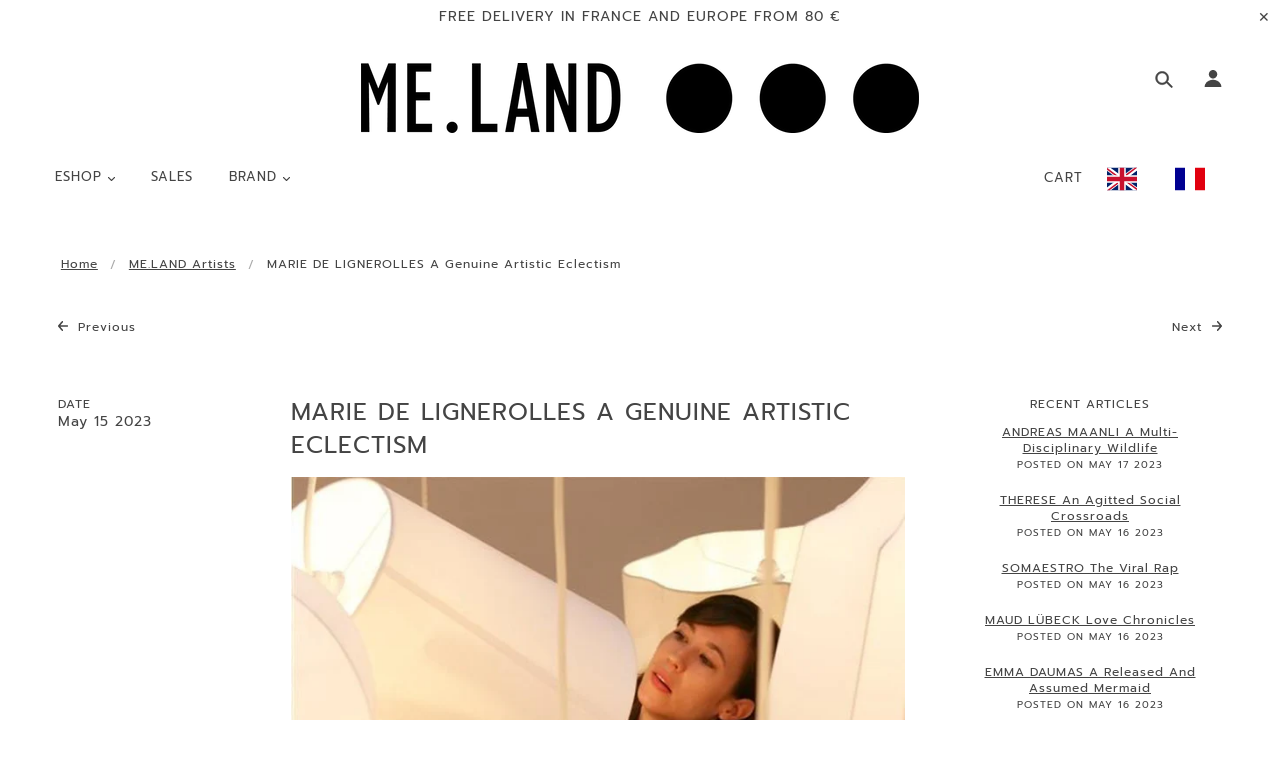

--- FILE ---
content_type: text/html; charset=utf-8
request_url: https://www.melandofficiel.com/blogs/me-land-artists/marie-de-lignerolles
body_size: 53422
content:
<!doctype html>
<!--[if (gt IE 9)|!(IE)]><!--> <html class="no-js" lang="en"> <!--<![endif]-->
<!-- Hotjar Tracking Code for https://www.melandofficiel.com/ -->

<head>
  <script src="//ajax.googleapis.com/ajax/libs/jquery/1.9.1/jquery.min.js"></script>
  <script src="//ajax.googleapis.com/ajax/libs/jqueryui/1.10.3/jquery-ui.min.js" async=""></script>
  <script src="//www.melandofficiel.com/cdn/shopifycloud/storefront/assets/themes_support/api.jquery-7ab1a3a4.js" async=""></script>
  <!-- Blockshop Theme - Version 5.5.4 by Troop Themes - http://troopthemes.com/ -->
<script>
    (function(h,o,t,j,a,r){
        h.hj=h.hj||function(){(h.hj.q=h.hj.q||[]).push(arguments)};
        h._hjSettings={hjid:2090381,hjsv:6};
        a=o.getElementsByTagName('head')[0];
        r=o.createElement('script');r.async=1;
        r.src=t+h._hjSettings.hjid+j+h._hjSettings.hjsv;
        a.appendChild(r);
    })(window,document,'https://static.hotjar.com/c/hotjar-','.js?sv=');
</script>
  <meta charset="UTF-8">
  <meta http-equiv="X-UA-Compatible" content="IE=edge,chrome=1">
  <meta name="viewport" content="width=device-width, initial-scale=1.0, maximum-scale=1.0">

  
    <link rel="shortcut icon" href="//www.melandofficiel.com/cdn/shop/files/Logo_carre_32x32.png?v=1676546107" type="image/png">
  

  
    <title>MARIE DE LIGNEROLLES a genuine artistic eclectism | ME.LAND</title>
  

  
  <meta name="description" content="Marie de Lignerolles made exclusive artworks for ME.LAND sneakers to express the values of the brand and put up together our seasonal look books. The color is our common bias. She works as freelancer for clients such as Monoprix or Hermes, and more confidential project such as ME.LAND, Atelier Sauvage or Atimon">
  

  <link rel="canonical" href="https://www.melandofficiel.com/blogs/me-land-artists/marie-de-lignerolles">
  

 <link rel="preload" href="https://ucarecdn.com/2e90c026-4f5a-4850-803e-af788d50fb83/-/format/auto/-/preview/120x120/-/quality/lighter/Soldes%20Juin%202024%20Bandeau%20Page%20Collection.jpg" as="image">
 <link rel="preload" as="image" href="https://ucarecdn.com/2e90c026-4f5a-4850-803e-af788d50fb83/-/format/auto/-/preview/600x600/-/quality/lighter/Soldes%20Juin%202024%20Bandeau%20Page%20Collection.jpg">
<link rel="preload" href="https://fonts.gstatic.com/s/kronaone/v14/jAnEgHdjHcjgfIb1ZcUyNoWg_8a0Ww.woff2" as="font">
  
  

<meta property="og:site_name" content="ME.LAND">
<meta property="og:url" content="https://www.melandofficiel.com/blogs/me-land-artists/marie-de-lignerolles">
<meta property="og:title" content="MARIE DE LIGNEROLLES a genuine artistic eclectism">
<meta property="og:type" content="article">
<meta property="og:description" content="


Image by Pierre Bonnard
Designer, illustrator and colorist. Marie de Lignerolles has been trained at Olivier de Serres texil design school, and to Design at ENSCI in Paris. After her graduation, she was appointed by the creation studio of BHV &amp; Galeries Lafayette to work on furnitures, tablewear and lamps. She then joined Hermes for the design of the special orders.



Rêves domestiques



Gouaches desert plate 


In 2007 she decided to work as a freelancer and helped clients such as Monoprix or Hermes, but also more confidential project such as ME.LAND, Atelier Sauvage or Atimon on their artwork creation. She also teaches colours to young designers. Marie made exclusive artworks for ME.LAND eco-responsible shoes to express our values and put up together our seasonal look books. The color is our common bias.
@mariedelignerolles


YOU MAY ALSO LIKE

SEE THEM ALL




FREE SHIPPING

Free shipping all over  France and Europe
from 80 €





EASY CONTACT

Contact us by email
contact@melandofficiel.com





WE PLAY LOCAL
Designed in Paris, manufactured in Italy or  Portugal, available worldwide




SECURED PAYMENT
Visa, Master Card, Paypal ...




"><meta property="og:image" content="http://www.melandofficiel.com/cdn/shop/articles/marie-de-lignerolles-a-genuine-artistic-eclectism-614493_1024x1024.jpg?v=1746373267">
<meta property="og:image:secure_url" content="https://www.melandofficiel.com/cdn/shop/articles/marie-de-lignerolles-a-genuine-artistic-eclectism-614493_1024x1024.jpg?v=1746373267">

<meta name="twitter:site" content="@">
<meta name="twitter:card" content="summary_large_image">
<meta name="twitter:title" content="MARIE DE LIGNEROLLES a genuine artistic eclectism">
<meta name="twitter:description" content="


Image by Pierre Bonnard
Designer, illustrator and colorist. Marie de Lignerolles has been trained at Olivier de Serres texil design school, and to Design at ENSCI in Paris. After her graduation, she was appointed by the creation studio of BHV &amp; Galeries Lafayette to work on furnitures, tablewear and lamps. She then joined Hermes for the design of the special orders.



Rêves domestiques



Gouaches desert plate 


In 2007 she decided to work as a freelancer and helped clients such as Monoprix or Hermes, but also more confidential project such as ME.LAND, Atelier Sauvage or Atimon on their artwork creation. She also teaches colours to young designers. Marie made exclusive artworks for ME.LAND eco-responsible shoes to express our values and put up together our seasonal look books. The color is our common bias.
@mariedelignerolles


YOU MAY ALSO LIKE

SEE THEM ALL




FREE SHIPPING

Free shipping all over  France and Europe
from 80 €





EASY CONTACT

Contact us by email
contact@melandofficiel.com





WE PLAY LOCAL
Designed in Paris, manufactured in Italy or  Portugal, available worldwide




SECURED PAYMENT
Visa, Master Card, Paypal ...




">

<script>window.performance && window.performance.mark && window.performance.mark('shopify.content_for_header.start');</script><meta name="google-site-verification" content="BFVaMgtGHKVa_Y0FSdo9UHsKNxHQCvmN05Fa-j_QItw">
<meta id="shopify-digital-wallet" name="shopify-digital-wallet" content="/21631205448/digital_wallets/dialog">
<link rel="alternate" type="application/atom+xml" title="Feed" href="/blogs/me-land-artists.atom">
<link rel="alternate" hreflang="x-default" href="https://www.melandofficiel.com/blogs/me-land-artists/marie-de-lignerolles">


<script async="async" src="/checkouts/internal/preloads.js?locale=en-FR"></script>
<script id="shopify-features" type="application/json">{"accessToken":"9916897a23903512e00b38855b111398","betas":["rich-media-storefront-analytics"],"domain":"www.melandofficiel.com","predictiveSearch":true,"shopId":21631205448,"locale":"en"}</script>
<script>var Shopify = Shopify || {};
Shopify.shop = "melandofficiel.myshopify.com";
Shopify.locale = "en";
Shopify.currency = {"active":"EUR","rate":"1.0"};
Shopify.country = "FR";
Shopify.theme = {"name":"Blockshop - Inline Size","id":80195616908,"schema_name":"Blockshop","schema_version":"5.5.3","theme_store_id":606,"role":"main"};
Shopify.theme.handle = "null";
Shopify.theme.style = {"id":null,"handle":null};
Shopify.cdnHost = "www.melandofficiel.com/cdn";
Shopify.routes = Shopify.routes || {};
Shopify.routes.root = "/";</script>
<script type="module">!function(o){(o.Shopify=o.Shopify||{}).modules=!0}(window);</script>
<script>!function(o){function n(){var o=[];function n(){o.push(Array.prototype.slice.apply(arguments))}return n.q=o,n}var t=o.Shopify=o.Shopify||{};t.loadFeatures=n(),t.autoloadFeatures=n()}(window);</script>
<script id="shop-js-analytics" type="application/json">{"pageType":"article"}</script>
<script defer="defer" async="" type="module" src="//www.melandofficiel.com/cdn/shopifycloud/shop-js/modules/v2/client.init-shop-cart-sync_BN7fPSNr.en.esm.js"></script>
<script defer="defer" async="" type="module" src="//www.melandofficiel.com/cdn/shopifycloud/shop-js/modules/v2/chunk.common_Cbph3Kss.esm.js"></script>
<script defer="defer" async="" type="module" src="//www.melandofficiel.com/cdn/shopifycloud/shop-js/modules/v2/chunk.modal_DKumMAJ1.esm.js"></script>
<script type="module">
  await import("//www.melandofficiel.com/cdn/shopifycloud/shop-js/modules/v2/client.init-shop-cart-sync_BN7fPSNr.en.esm.js");
await import("//www.melandofficiel.com/cdn/shopifycloud/shop-js/modules/v2/chunk.common_Cbph3Kss.esm.js");
await import("//www.melandofficiel.com/cdn/shopifycloud/shop-js/modules/v2/chunk.modal_DKumMAJ1.esm.js");

  window.Shopify.SignInWithShop?.initShopCartSync?.({"fedCMEnabled":true,"windoidEnabled":true});

</script>
<script>(function() {
  var isLoaded = false;
  function asyncLoad() {
    if (isLoaded) return;
    isLoaded = true;
    var urls = ["https:\/\/cdn.weglot.com\/weglot_script_tag.js?shop=melandofficiel.myshopify.com","","https:\/\/maps.boxtal.com\/api\/v2\/maps-shopify\/script.js?shopId=59235\u0026shop=melandofficiel.myshopify.com","https:\/\/maps.boxtal.com\/api\/v2\/maps-shopify\/script.js?shopId=59235\u0026shop=melandofficiel.myshopify.com","https:\/\/maps.boxtal.com\/api\/v2\/maps-shopify\/script.js?shopId=59235\u0026shop=melandofficiel.myshopify.com","https:\/\/maps.boxtal.com\/api\/v2\/maps-shopify\/script.js?shopId=59235\u0026shop=melandofficiel.myshopify.com","https:\/\/maps.boxtal.com\/api\/v2\/maps-shopify\/script.js?shopId=59235\u0026shop=melandofficiel.myshopify.com","https:\/\/maps.boxtal.com\/api\/v2\/maps-shopify\/script.js?shopId=59235\u0026shop=melandofficiel.myshopify.com","https:\/\/maps.boxtal.com\/api\/v2\/maps-shopify\/script.js?shopId=59235\u0026shop=melandofficiel.myshopify.com","https:\/\/maps.boxtal.com\/api\/v2\/maps-shopify\/script.js?shopId=59235\u0026shop=melandofficiel.myshopify.com","https:\/\/maps.boxtal.com\/api\/v2\/maps-shopify\/script.js?shopId=59235\u0026shop=melandofficiel.myshopify.com","https:\/\/maps.boxtal.com\/api\/v2\/maps-shopify\/script.js?shopId=59235\u0026shop=melandofficiel.myshopify.com","https:\/\/maps.boxtal.com\/api\/v2\/maps-shopify\/script.js?shopId=59235\u0026shop=melandofficiel.myshopify.com","https:\/\/maps.boxtal.com\/api\/v2\/maps-shopify\/script.js?shopId=59235\u0026shop=melandofficiel.myshopify.com","https:\/\/maps.boxtal.com\/api\/v2\/maps-shopify\/script.js?shopId=59235\u0026shop=melandofficiel.myshopify.com","https:\/\/maps.boxtal.com\/api\/v2\/maps-shopify\/script.js?shopId=59235\u0026shop=melandofficiel.myshopify.com","https:\/\/maps.boxtal.com\/api\/v2\/maps-shopify\/script.js?shopId=59235\u0026shop=melandofficiel.myshopify.com","https:\/\/maps.boxtal.com\/api\/v2\/maps-shopify\/script.js?shopId=59235\u0026shop=melandofficiel.myshopify.com","https:\/\/maps.boxtal.com\/api\/v2\/maps-shopify\/script.js?shopId=59235\u0026shop=melandofficiel.myshopify.com","https:\/\/maps.boxtal.com\/api\/v2\/maps-shopify\/script.js?shopId=59235\u0026shop=melandofficiel.myshopify.com","https:\/\/maps.boxtal.com\/api\/v2\/maps-shopify\/script.js?shopId=59235\u0026shop=melandofficiel.myshopify.com","https:\/\/maps.boxtal.com\/api\/v2\/maps-shopify\/script.js?shopId=59235\u0026shop=melandofficiel.myshopify.com","https:\/\/maps.boxtal.com\/api\/v2\/maps-shopify\/script.js?shopId=59235\u0026shop=melandofficiel.myshopify.com","https:\/\/maps.boxtal.com\/api\/v2\/maps-shopify\/script.js?shopId=59235\u0026shop=melandofficiel.myshopify.com","https:\/\/maps.boxtal.com\/api\/v2\/maps-shopify\/script.js?shopId=59235\u0026shop=melandofficiel.myshopify.com","https:\/\/maps.boxtal.com\/api\/v2\/maps-shopify\/script.js?shopId=59235\u0026shop=melandofficiel.myshopify.com","https:\/\/maps.boxtal.com\/api\/v2\/maps-shopify\/script.js?shopId=59235\u0026shop=melandofficiel.myshopify.com","https:\/\/maps.boxtal.com\/api\/v2\/maps-shopify\/script.js?shopId=59235\u0026shop=melandofficiel.myshopify.com","https:\/\/maps.boxtal.com\/api\/v2\/maps-shopify\/script.js?shopId=59235\u0026shop=melandofficiel.myshopify.com","https:\/\/maps.boxtal.com\/api\/v2\/maps-shopify\/script.js?shopId=59235\u0026shop=melandofficiel.myshopify.com","https:\/\/maps.boxtal.com\/api\/v2\/maps-shopify\/script.js?shopId=59235\u0026shop=melandofficiel.myshopify.com","https:\/\/maps.boxtal.com\/api\/v2\/maps-shopify\/script.js?shopId=59235\u0026shop=melandofficiel.myshopify.com","https:\/\/maps.boxtal.com\/api\/v2\/maps-shopify\/script.js?shopId=59235\u0026shop=melandofficiel.myshopify.com","https:\/\/storage.nfcube.com\/instafeed-41b4e549e406a2d8f7d7addda2c0f2e4.js?shop=melandofficiel.myshopify.com","https:\/\/maps.boxtal.com\/api\/v2\/maps-shopify\/script.js?shop=melandofficiel.myshopify.com","https:\/\/maps.boxtal.com\/api\/v2\/maps-shopify\/script.js?shop=melandofficiel.myshopify.com","https:\/\/maps.boxtal.com\/api\/v2\/maps-shopify\/script.js?shop=melandofficiel.myshopify.com"];
    for (var i = 0; i < urls.length; i++) {
      var s = document.createElement('script');
      s.type = 'text/javascript';
      s.async = true;
      s.src = urls[i];
      var x = document.getElementsByTagName('script')[0];
      x.parentNode.insertBefore(s, x);
    }
  };
  if(window.attachEvent) {
    window.attachEvent('onload', asyncLoad);
  } else {
    window.addEventListener('load', asyncLoad, false);
  }
})();</script>
<script id="__st">var __st={"a":21631205448,"offset":3600,"reqid":"8e30fad7-f57f-4ef3-93e7-b48306d751dc-1769814990","pageurl":"www.melandofficiel.com\/blogs\/me-land-artists\/marie-de-lignerolles","s":"articles-606692704587","u":"49ca4b9cece6","p":"article","rtyp":"article","rid":606692704587};</script>
<script>window.ShopifyPaypalV4VisibilityTracking = true;</script>
<script id="captcha-bootstrap">!function(){'use strict';const t='contact',e='account',n='new_comment',o=[[t,t],['blogs',n],['comments',n],[t,'customer']],c=[[e,'customer_login'],[e,'guest_login'],[e,'recover_customer_password'],[e,'create_customer']],r=t=>t.map((([t,e])=>`form[action*='/${t}']:not([data-nocaptcha='true']) input[name='form_type'][value='${e}']`)).join(','),a=t=>()=>t?[...document.querySelectorAll(t)].map((t=>t.form)):[];function s(){const t=[...o],e=r(t);return a(e)}const i='password',u='form_key',d=['recaptcha-v3-token','g-recaptcha-response','h-captcha-response',i],f=()=>{try{return window.sessionStorage}catch{return}},m='__shopify_v',_=t=>t.elements[u];function p(t,e,n=!1){try{const o=window.sessionStorage,c=JSON.parse(o.getItem(e)),{data:r}=function(t){const{data:e,action:n}=t;return t[m]||n?{data:e,action:n}:{data:t,action:n}}(c);for(const[e,n]of Object.entries(r))t.elements[e]&&(t.elements[e].value=n);n&&o.removeItem(e)}catch(o){console.error('form repopulation failed',{error:o})}}const l='form_type',E='cptcha';function T(t){t.dataset[E]=!0}const w=window,h=w.document,L='Shopify',v='ce_forms',y='captcha';let A=!1;((t,e)=>{const n=(g='f06e6c50-85a8-45c8-87d0-21a2b65856fe',I='https://cdn.shopify.com/shopifycloud/storefront-forms-hcaptcha/ce_storefront_forms_captcha_hcaptcha.v1.5.2.iife.js',D={infoText:'Protected by hCaptcha',privacyText:'Privacy',termsText:'Terms'},(t,e,n)=>{const o=w[L][v],c=o.bindForm;if(c)return c(t,g,e,D).then(n);var r;o.q.push([[t,g,e,D],n]),r=I,A||(h.body.append(Object.assign(h.createElement('script'),{id:'captcha-provider',async:!0,src:r})),A=!0)});var g,I,D;w[L]=w[L]||{},w[L][v]=w[L][v]||{},w[L][v].q=[],w[L][y]=w[L][y]||{},w[L][y].protect=function(t,e){n(t,void 0,e),T(t)},Object.freeze(w[L][y]),function(t,e,n,w,h,L){const[v,y,A,g]=function(t,e,n){const i=e?o:[],u=t?c:[],d=[...i,...u],f=r(d),m=r(i),_=r(d.filter((([t,e])=>n.includes(e))));return[a(f),a(m),a(_),s()]}(w,h,L),I=t=>{const e=t.target;return e instanceof HTMLFormElement?e:e&&e.form},D=t=>v().includes(t);t.addEventListener('submit',(t=>{const e=I(t);if(!e)return;const n=D(e)&&!e.dataset.hcaptchaBound&&!e.dataset.recaptchaBound,o=_(e),c=g().includes(e)&&(!o||!o.value);(n||c)&&t.preventDefault(),c&&!n&&(function(t){try{if(!f())return;!function(t){const e=f();if(!e)return;const n=_(t);if(!n)return;const o=n.value;o&&e.removeItem(o)}(t);const e=Array.from(Array(32),(()=>Math.random().toString(36)[2])).join('');!function(t,e){_(t)||t.append(Object.assign(document.createElement('input'),{type:'hidden',name:u})),t.elements[u].value=e}(t,e),function(t,e){const n=f();if(!n)return;const o=[...t.querySelectorAll(`input[type='${i}']`)].map((({name:t})=>t)),c=[...d,...o],r={};for(const[a,s]of new FormData(t).entries())c.includes(a)||(r[a]=s);n.setItem(e,JSON.stringify({[m]:1,action:t.action,data:r}))}(t,e)}catch(e){console.error('failed to persist form',e)}}(e),e.submit())}));const S=(t,e)=>{t&&!t.dataset[E]&&(n(t,e.some((e=>e===t))),T(t))};for(const o of['focusin','change'])t.addEventListener(o,(t=>{const e=I(t);D(e)&&S(e,y())}));const B=e.get('form_key'),M=e.get(l),P=B&&M;t.addEventListener('DOMContentLoaded',(()=>{const t=y();if(P)for(const e of t)e.elements[l].value===M&&p(e,B);[...new Set([...A(),...v().filter((t=>'true'===t.dataset.shopifyCaptcha))])].forEach((e=>S(e,t)))}))}(h,new URLSearchParams(w.location.search),n,t,e,['guest_login'])})(!0,!0)}();</script>
<script integrity="sha256-4kQ18oKyAcykRKYeNunJcIwy7WH5gtpwJnB7kiuLZ1E=" data-source-attribution="shopify.loadfeatures" defer="defer" src="//www.melandofficiel.com/cdn/shopifycloud/storefront/assets/storefront/load_feature-a0a9edcb.js" crossorigin="anonymous"></script>
<script data-source-attribution="shopify.dynamic_checkout.dynamic.init">var Shopify=Shopify||{};Shopify.PaymentButton=Shopify.PaymentButton||{isStorefrontPortableWallets:!0,init:function(){window.Shopify.PaymentButton.init=function(){};var t=document.createElement("script");t.src="https://www.melandofficiel.com/cdn/shopifycloud/portable-wallets/latest/portable-wallets.en.js",t.type="module",document.head.appendChild(t)}};
</script>
<script data-source-attribution="shopify.dynamic_checkout.buyer_consent">
  function portableWalletsHideBuyerConsent(e){var t=document.getElementById("shopify-buyer-consent"),n=document.getElementById("shopify-subscription-policy-button");t&&n&&(t.classList.add("hidden"),t.setAttribute("aria-hidden","true"),n.removeEventListener("click",e))}function portableWalletsShowBuyerConsent(e){var t=document.getElementById("shopify-buyer-consent"),n=document.getElementById("shopify-subscription-policy-button");t&&n&&(t.classList.remove("hidden"),t.removeAttribute("aria-hidden"),n.addEventListener("click",e))}window.Shopify?.PaymentButton&&(window.Shopify.PaymentButton.hideBuyerConsent=portableWalletsHideBuyerConsent,window.Shopify.PaymentButton.showBuyerConsent=portableWalletsShowBuyerConsent);
</script>
<script data-source-attribution="shopify.dynamic_checkout.cart.bootstrap">document.addEventListener("DOMContentLoaded",(function(){function t(){return document.querySelector("shopify-accelerated-checkout-cart, shopify-accelerated-checkout")}if(t())Shopify.PaymentButton.init();else{new MutationObserver((function(e,n){t()&&(Shopify.PaymentButton.init(),n.disconnect())})).observe(document.body,{childList:!0,subtree:!0})}}));
</script>
<link id="shopify-accelerated-checkout-styles" rel="stylesheet" media="screen" href="https://www.melandofficiel.com/cdn/shopifycloud/portable-wallets/latest/accelerated-checkout-backwards-compat.css" crossorigin="anonymous">
<style id="shopify-accelerated-checkout-cart">
        #shopify-buyer-consent {
  margin-top: 1em;
  display: inline-block;
  width: 100%;
}

#shopify-buyer-consent.hidden {
  display: none;
}

#shopify-subscription-policy-button {
  background: none;
  border: none;
  padding: 0;
  text-decoration: underline;
  font-size: inherit;
  cursor: pointer;
}

#shopify-subscription-policy-button::before {
  box-shadow: none;
}

      </style>

<script>window.performance && window.performance.mark && window.performance.mark('shopify.content_for_header.end');</script><link href="//www.melandofficiel.com/cdn/shop/t/4/assets/theme.scss.css?v=25950819092478560871762190609" rel="stylesheet" type="text/css" media="all">
  <style>

/* Add Your Custom Styles Here */

  .columns.logo-center {
    text-align: center;
}


</style>

  <!--[if IE]>
    <style>
      .main-header .currency-selector select {
        width: 80px;
        padding-right: 10px;
      }
    </style>
  <![endif]-->

  <!-- >= IE 11 -->
  <style>
    @media screen and (-ms-high-contrast: active), (-ms-high-contrast: none) {
      .main-header .currency-selector select {
        width: 80px;
        padding-right: 10px;
      }
    }
  </style>

  <script type="text/javascript">
    window.lazySizesConfig = window.lazySizesConfig || {};
    window.lazySizesConfig.expand = 1200;
    window.lazySizesConfig.loadMode = 3;
    window.lazySizesConfig.ricTimeout = 50;
  </script>

 
  <script src="//www.melandofficiel.com/cdn/shop/t/4/assets/lazysizes.min.js?v=176123826391131427811576588895" async=""></script>
  <script src="//www.melandofficiel.com/cdn/shopifycloud/storefront/assets/themes_support/option_selection-b017cd28.js" defer=""></script>

  

  <script>
    var general_external_links_enabled = true,
    general_scroll_to_active_item = true,
    shop_url = 'https://www.melandofficiel.com',
    shop_money_format = '€{{amount_with_comma_separator}} EUR',
    currency_switcher_enabled = false,
    popup_config = {
      enabled               : false,
      test_mode             : false,
      newsletter_enabled    : true,
      social_icons_enabled  : true,
      show_image_enabled    : '20',
      image_link            : "",
      seconds_until         : 3,

      
      
      show_image_url        : '<img src="//www.melandofficiel.com/cdn/shop/files/Logo_carre_1200x.png?v=1676546107" />',
      

      page_content          : '',
      days_until            : '14',
      storage_key           : 'troop_popup_storage'
    };

    popup_config.show_image_enabled = popup_config.show_image_enabled > 0 ?
                                      true :
                                      false;

    // newer naming convention
    var theme = {};
    theme.settings = {};
    theme.translation = {}; // refactor to pluralised
    theme.translations = {};
    theme.classes = {};
    theme.utils = {};
    theme.templates = {};
    theme.partials = {};
    theme.shop_currency = 'EUR';

    theme.settings.currency_switcher_enabled = false;
    theme.translation.newsletter_email_blank = 'Email field is blank';
    theme.translations.general_search_see_all_results = 'Translation missing: en.general.search.see_all_results';
    theme.translations.cart_item = 'Item';
    theme.translations.cart_items = 'Items';
    theme.preload_image = '//www.melandofficiel.com/cdn/shop/t/4/assets/popup.jpg?v=20954';

    
      Shopify.money_format = "€{{amount_with_comma_separator}}";
      Shopify.money_with_currency_format = "€{{amount_with_comma_separator}} EUR";
    

  </script>


  
<script src="//www.melandofficiel.com/cdn/shop/t/4/assets/theme.js?v=155707920250678604751576591515" async=""></script>
    



<!--Gem_Page_Header_Script-->

<link rel="preconnect" href="https://ucarecdn.com">
<link rel="dns-prefetch" href="https://ucarecdn.com">

<link rel="preconnect" href="https://assets.gemcommerce.com">
<link rel="dns-prefetch" href="https://assets.gemcommerce.com">

<link rel="preconnect" href="https://maxcdn.bootstrapcdn.com">
<link rel="dns-prefetch" href="https://maxcdn.bootstrapcdn.com">

<link rel="preconnect" href="https://fonts.gstatic.com">
<link rel="dns-prefetch" href="https://fonts.gstatic.com">

<link rel="preconnect" href="https://fonts.googleapis.com">
<link rel="dns-prefetch" href="https://fonts.googleapis.com">

    


<!--End_Gem_Page_Header_Script-->



<!--Start Weglot Script-->

<script type="application/json" id="weglot-data">{"allLanguageUrls":{"en":"https://www.melandofficiel.com/blogs/me-land-artists/marie-de-lignerolles","fr":"https://www.melandofficiel.com/fr/blogs/me-land-artists/marie-de-lignerolles"},"originalCanonicalUrl":"https://www.melandofficiel.com/blogs/me-land-artists/marie-de-lignerolles","originalPath":"/blogs/me-land-artists/marie-de-lignerolles","settings":{"auto_switch":false,"auto_switch_fallback":null,"category":6,"custom_settings":{"live":true,"dynamic":".gf_add-to-cart","button_style":{"with_name":false,"full_name":false,"is_dropdown":false,"with_flags":true,"custom_css":"","flag_type":"shiny"},"switchers":[{"style":{"with_name":false,"full_name":false,"is_dropdown":false,"with_flags":true,"custom_css":"","flag_type":"shiny"},"location":{"target":".cart-link","sibling":null}}],"translate_search":false,"loading_bar":true,"hide_switcher":false,"translate_images":true,"subdomain":false,"wait_transition":true,"shopify_theme_app_extension":true},"deleted_at":null,"dynamics":[{"value":".gf_add-to-cart"}],"excluded_blocks":[],"excluded_paths":[{"excluded_languages":[],"language_button_displayed":false,"type":"CONTAIN","value":"/en-ch"}],"external_enabled":false,"host":"www.melandofficiel.com","is_dns_set":true,"is_https":true,"language_from":"en","language_from_custom_flag":null,"language_from_custom_name":null,"languages":[{"connect_host_destination":null,"custom_code":null,"custom_flag":null,"custom_local_name":null,"custom_name":null,"enabled":true,"language_to":"fr"}],"media_enabled":false,"page_views_enabled":false,"technology_id":2,"technology_name":"Shopify","translation_engine":3,"url_type":"SUBDIRECTORY","versions":{"translation":1768828648}}}</script>
<script async="" defer="" onload="executeWeglot()" type="text/javascript" src="https://cdn.weglot.com/weglot.min.js"></script>
<script type="text/javascript">
function executeWeglot () {
  Weglot.initialize({
    api_key: 'wg_f47db488c2a1e13898464a054ce97a35'
  });
}
</script>
<!--End Weglot Script-->




    

    
  
<!-- BEGIN app block: shopify://apps/gempages-builder/blocks/embed-gp-script-head/20b379d4-1b20-474c-a6ca-665c331919f3 -->








  







<!-- END app block --><!-- BEGIN app block: shopify://apps/weglot-translate-your-store/blocks/weglot/3097482a-fafe-42ff-bc33-ea19e35c4a20 -->
  






  
    

    
    
    
      
    
  


<!--Start Weglot Script-->
<script src="https://cdn.weglot.com/weglot.min.js?api_key=wg_f47db488c2a1e13898464a054ce97a354" async=""></script>
<!--End Weglot Script-->

<!-- END app block --><link href="https://monorail-edge.shopifysvc.com" rel="dns-prefetch">
<script>(function(){if ("sendBeacon" in navigator && "performance" in window) {try {var session_token_from_headers = performance.getEntriesByType('navigation')[0].serverTiming.find(x => x.name == '_s').description;} catch {var session_token_from_headers = undefined;}var session_cookie_matches = document.cookie.match(/_shopify_s=([^;]*)/);var session_token_from_cookie = session_cookie_matches && session_cookie_matches.length === 2 ? session_cookie_matches[1] : "";var session_token = session_token_from_headers || session_token_from_cookie || "";function handle_abandonment_event(e) {var entries = performance.getEntries().filter(function(entry) {return /monorail-edge.shopifysvc.com/.test(entry.name);});if (!window.abandonment_tracked && entries.length === 0) {window.abandonment_tracked = true;var currentMs = Date.now();var navigation_start = performance.timing.navigationStart;var payload = {shop_id: 21631205448,url: window.location.href,navigation_start,duration: currentMs - navigation_start,session_token,page_type: "article"};window.navigator.sendBeacon("https://monorail-edge.shopifysvc.com/v1/produce", JSON.stringify({schema_id: "online_store_buyer_site_abandonment/1.1",payload: payload,metadata: {event_created_at_ms: currentMs,event_sent_at_ms: currentMs}}));}}window.addEventListener('pagehide', handle_abandonment_event);}}());</script>
<script id="web-pixels-manager-setup">(function e(e,d,r,n,o){if(void 0===o&&(o={}),!Boolean(null===(a=null===(i=window.Shopify)||void 0===i?void 0:i.analytics)||void 0===a?void 0:a.replayQueue)){var i,a;window.Shopify=window.Shopify||{};var t=window.Shopify;t.analytics=t.analytics||{};var s=t.analytics;s.replayQueue=[],s.publish=function(e,d,r){return s.replayQueue.push([e,d,r]),!0};try{self.performance.mark("wpm:start")}catch(e){}var l=function(){var e={modern:/Edge?\/(1{2}[4-9]|1[2-9]\d|[2-9]\d{2}|\d{4,})\.\d+(\.\d+|)|Firefox\/(1{2}[4-9]|1[2-9]\d|[2-9]\d{2}|\d{4,})\.\d+(\.\d+|)|Chrom(ium|e)\/(9{2}|\d{3,})\.\d+(\.\d+|)|(Maci|X1{2}).+ Version\/(15\.\d+|(1[6-9]|[2-9]\d|\d{3,})\.\d+)([,.]\d+|)( \(\w+\)|)( Mobile\/\w+|) Safari\/|Chrome.+OPR\/(9{2}|\d{3,})\.\d+\.\d+|(CPU[ +]OS|iPhone[ +]OS|CPU[ +]iPhone|CPU IPhone OS|CPU iPad OS)[ +]+(15[._]\d+|(1[6-9]|[2-9]\d|\d{3,})[._]\d+)([._]\d+|)|Android:?[ /-](13[3-9]|1[4-9]\d|[2-9]\d{2}|\d{4,})(\.\d+|)(\.\d+|)|Android.+Firefox\/(13[5-9]|1[4-9]\d|[2-9]\d{2}|\d{4,})\.\d+(\.\d+|)|Android.+Chrom(ium|e)\/(13[3-9]|1[4-9]\d|[2-9]\d{2}|\d{4,})\.\d+(\.\d+|)|SamsungBrowser\/([2-9]\d|\d{3,})\.\d+/,legacy:/Edge?\/(1[6-9]|[2-9]\d|\d{3,})\.\d+(\.\d+|)|Firefox\/(5[4-9]|[6-9]\d|\d{3,})\.\d+(\.\d+|)|Chrom(ium|e)\/(5[1-9]|[6-9]\d|\d{3,})\.\d+(\.\d+|)([\d.]+$|.*Safari\/(?![\d.]+ Edge\/[\d.]+$))|(Maci|X1{2}).+ Version\/(10\.\d+|(1[1-9]|[2-9]\d|\d{3,})\.\d+)([,.]\d+|)( \(\w+\)|)( Mobile\/\w+|) Safari\/|Chrome.+OPR\/(3[89]|[4-9]\d|\d{3,})\.\d+\.\d+|(CPU[ +]OS|iPhone[ +]OS|CPU[ +]iPhone|CPU IPhone OS|CPU iPad OS)[ +]+(10[._]\d+|(1[1-9]|[2-9]\d|\d{3,})[._]\d+)([._]\d+|)|Android:?[ /-](13[3-9]|1[4-9]\d|[2-9]\d{2}|\d{4,})(\.\d+|)(\.\d+|)|Mobile Safari.+OPR\/([89]\d|\d{3,})\.\d+\.\d+|Android.+Firefox\/(13[5-9]|1[4-9]\d|[2-9]\d{2}|\d{4,})\.\d+(\.\d+|)|Android.+Chrom(ium|e)\/(13[3-9]|1[4-9]\d|[2-9]\d{2}|\d{4,})\.\d+(\.\d+|)|Android.+(UC? ?Browser|UCWEB|U3)[ /]?(15\.([5-9]|\d{2,})|(1[6-9]|[2-9]\d|\d{3,})\.\d+)\.\d+|SamsungBrowser\/(5\.\d+|([6-9]|\d{2,})\.\d+)|Android.+MQ{2}Browser\/(14(\.(9|\d{2,})|)|(1[5-9]|[2-9]\d|\d{3,})(\.\d+|))(\.\d+|)|K[Aa][Ii]OS\/(3\.\d+|([4-9]|\d{2,})\.\d+)(\.\d+|)/},d=e.modern,r=e.legacy,n=navigator.userAgent;return n.match(d)?"modern":n.match(r)?"legacy":"unknown"}(),u="modern"===l?"modern":"legacy",c=(null!=n?n:{modern:"",legacy:""})[u],f=function(e){return[e.baseUrl,"/wpm","/b",e.hashVersion,"modern"===e.buildTarget?"m":"l",".js"].join("")}({baseUrl:d,hashVersion:r,buildTarget:u}),m=function(e){var d=e.version,r=e.bundleTarget,n=e.surface,o=e.pageUrl,i=e.monorailEndpoint;return{emit:function(e){var a=e.status,t=e.errorMsg,s=(new Date).getTime(),l=JSON.stringify({metadata:{event_sent_at_ms:s},events:[{schema_id:"web_pixels_manager_load/3.1",payload:{version:d,bundle_target:r,page_url:o,status:a,surface:n,error_msg:t},metadata:{event_created_at_ms:s}}]});if(!i)return console&&console.warn&&console.warn("[Web Pixels Manager] No Monorail endpoint provided, skipping logging."),!1;try{return self.navigator.sendBeacon.bind(self.navigator)(i,l)}catch(e){}var u=new XMLHttpRequest;try{return u.open("POST",i,!0),u.setRequestHeader("Content-Type","text/plain"),u.send(l),!0}catch(e){return console&&console.warn&&console.warn("[Web Pixels Manager] Got an unhandled error while logging to Monorail."),!1}}}}({version:r,bundleTarget:l,surface:e.surface,pageUrl:self.location.href,monorailEndpoint:e.monorailEndpoint});try{o.browserTarget=l,function(e){var d=e.src,r=e.async,n=void 0===r||r,o=e.onload,i=e.onerror,a=e.sri,t=e.scriptDataAttributes,s=void 0===t?{}:t,l=document.createElement("script"),u=document.querySelector("head"),c=document.querySelector("body");if(l.async=n,l.src=d,a&&(l.integrity=a,l.crossOrigin="anonymous"),s)for(var f in s)if(Object.prototype.hasOwnProperty.call(s,f))try{l.dataset[f]=s[f]}catch(e){}if(o&&l.addEventListener("load",o),i&&l.addEventListener("error",i),u)u.appendChild(l);else{if(!c)throw new Error("Did not find a head or body element to append the script");c.appendChild(l)}}({src:f,async:!0,onload:function(){if(!function(){var e,d;return Boolean(null===(d=null===(e=window.Shopify)||void 0===e?void 0:e.analytics)||void 0===d?void 0:d.initialized)}()){var d=window.webPixelsManager.init(e)||void 0;if(d){var r=window.Shopify.analytics;r.replayQueue.forEach((function(e){var r=e[0],n=e[1],o=e[2];d.publishCustomEvent(r,n,o)})),r.replayQueue=[],r.publish=d.publishCustomEvent,r.visitor=d.visitor,r.initialized=!0}}},onerror:function(){return m.emit({status:"failed",errorMsg:"".concat(f," has failed to load")})},sri:function(e){var d=/^sha384-[A-Za-z0-9+/=]+$/;return"string"==typeof e&&d.test(e)}(c)?c:"",scriptDataAttributes:o}),m.emit({status:"loading"})}catch(e){m.emit({status:"failed",errorMsg:(null==e?void 0:e.message)||"Unknown error"})}}})({shopId: 21631205448,storefrontBaseUrl: "https://www.melandofficiel.com",extensionsBaseUrl: "https://extensions.shopifycdn.com/cdn/shopifycloud/web-pixels-manager",monorailEndpoint: "https://monorail-edge.shopifysvc.com/unstable/produce_batch",surface: "storefront-renderer",enabledBetaFlags: ["2dca8a86"],webPixelsConfigList: [{"id":"1004110155","configuration":"{\"config\":\"{\\\"pixel_id\\\":\\\"G-RCFLZ2N9TS\\\",\\\"target_country\\\":\\\"FR\\\",\\\"gtag_events\\\":[{\\\"type\\\":\\\"begin_checkout\\\",\\\"action_label\\\":\\\"G-RCFLZ2N9TS\\\"},{\\\"type\\\":\\\"search\\\",\\\"action_label\\\":\\\"G-RCFLZ2N9TS\\\"},{\\\"type\\\":\\\"view_item\\\",\\\"action_label\\\":[\\\"G-RCFLZ2N9TS\\\",\\\"MC-Q1CMXJ0PSE\\\"]},{\\\"type\\\":\\\"purchase\\\",\\\"action_label\\\":[\\\"G-RCFLZ2N9TS\\\",\\\"MC-Q1CMXJ0PSE\\\"]},{\\\"type\\\":\\\"page_view\\\",\\\"action_label\\\":[\\\"G-RCFLZ2N9TS\\\",\\\"MC-Q1CMXJ0PSE\\\"]},{\\\"type\\\":\\\"add_payment_info\\\",\\\"action_label\\\":\\\"G-RCFLZ2N9TS\\\"},{\\\"type\\\":\\\"add_to_cart\\\",\\\"action_label\\\":\\\"G-RCFLZ2N9TS\\\"}],\\\"enable_monitoring_mode\\\":false}\"}","eventPayloadVersion":"v1","runtimeContext":"OPEN","scriptVersion":"b2a88bafab3e21179ed38636efcd8a93","type":"APP","apiClientId":1780363,"privacyPurposes":[],"dataSharingAdjustments":{"protectedCustomerApprovalScopes":["read_customer_address","read_customer_email","read_customer_name","read_customer_personal_data","read_customer_phone"]}},{"id":"383025483","configuration":"{\"pixel_id\":\"461544027945546\",\"pixel_type\":\"facebook_pixel\",\"metaapp_system_user_token\":\"-\"}","eventPayloadVersion":"v1","runtimeContext":"OPEN","scriptVersion":"ca16bc87fe92b6042fbaa3acc2fbdaa6","type":"APP","apiClientId":2329312,"privacyPurposes":["ANALYTICS","MARKETING","SALE_OF_DATA"],"dataSharingAdjustments":{"protectedCustomerApprovalScopes":["read_customer_address","read_customer_email","read_customer_name","read_customer_personal_data","read_customer_phone"]}},{"id":"shopify-app-pixel","configuration":"{}","eventPayloadVersion":"v1","runtimeContext":"STRICT","scriptVersion":"0450","apiClientId":"shopify-pixel","type":"APP","privacyPurposes":["ANALYTICS","MARKETING"]},{"id":"shopify-custom-pixel","eventPayloadVersion":"v1","runtimeContext":"LAX","scriptVersion":"0450","apiClientId":"shopify-pixel","type":"CUSTOM","privacyPurposes":["ANALYTICS","MARKETING"]}],isMerchantRequest: false,initData: {"shop":{"name":"ME.LAND","paymentSettings":{"currencyCode":"EUR"},"myshopifyDomain":"melandofficiel.myshopify.com","countryCode":"FR","storefrontUrl":"https:\/\/www.melandofficiel.com"},"customer":null,"cart":null,"checkout":null,"productVariants":[],"purchasingCompany":null},},"https://www.melandofficiel.com/cdn","1d2a099fw23dfb22ep557258f5m7a2edbae",{"modern":"","legacy":""},{"shopId":"21631205448","storefrontBaseUrl":"https:\/\/www.melandofficiel.com","extensionBaseUrl":"https:\/\/extensions.shopifycdn.com\/cdn\/shopifycloud\/web-pixels-manager","surface":"storefront-renderer","enabledBetaFlags":"[\"2dca8a86\"]","isMerchantRequest":"false","hashVersion":"1d2a099fw23dfb22ep557258f5m7a2edbae","publish":"custom","events":"[[\"page_viewed\",{}]]"});</script><script>
  window.ShopifyAnalytics = window.ShopifyAnalytics || {};
  window.ShopifyAnalytics.meta = window.ShopifyAnalytics.meta || {};
  window.ShopifyAnalytics.meta.currency = 'EUR';
  var meta = {"page":{"pageType":"article","resourceType":"article","resourceId":606692704587,"requestId":"8e30fad7-f57f-4ef3-93e7-b48306d751dc-1769814990"}};
  for (var attr in meta) {
    window.ShopifyAnalytics.meta[attr] = meta[attr];
  }
</script>
<script class="analytics">
  (function () {
    var customDocumentWrite = function(content) {
      var jquery = null;

      if (window.jQuery) {
        jquery = window.jQuery;
      } else if (window.Checkout && window.Checkout.$) {
        jquery = window.Checkout.$;
      }

      if (jquery) {
        jquery('body').append(content);
      }
    };

    var hasLoggedConversion = function(token) {
      if (token) {
        return document.cookie.indexOf('loggedConversion=' + token) !== -1;
      }
      return false;
    }

    var setCookieIfConversion = function(token) {
      if (token) {
        var twoMonthsFromNow = new Date(Date.now());
        twoMonthsFromNow.setMonth(twoMonthsFromNow.getMonth() + 2);

        document.cookie = 'loggedConversion=' + token + '; expires=' + twoMonthsFromNow;
      }
    }

    var trekkie = window.ShopifyAnalytics.lib = window.trekkie = window.trekkie || [];
    if (trekkie.integrations) {
      return;
    }
    trekkie.methods = [
      'identify',
      'page',
      'ready',
      'track',
      'trackForm',
      'trackLink'
    ];
    trekkie.factory = function(method) {
      return function() {
        var args = Array.prototype.slice.call(arguments);
        args.unshift(method);
        trekkie.push(args);
        return trekkie;
      };
    };
    for (var i = 0; i < trekkie.methods.length; i++) {
      var key = trekkie.methods[i];
      trekkie[key] = trekkie.factory(key);
    }
    trekkie.load = function(config) {
      trekkie.config = config || {};
      trekkie.config.initialDocumentCookie = document.cookie;
      var first = document.getElementsByTagName('script')[0];
      var script = document.createElement('script');
      script.type = 'text/javascript';
      script.onerror = function(e) {
        var scriptFallback = document.createElement('script');
        scriptFallback.type = 'text/javascript';
        scriptFallback.onerror = function(error) {
                var Monorail = {
      produce: function produce(monorailDomain, schemaId, payload) {
        var currentMs = new Date().getTime();
        var event = {
          schema_id: schemaId,
          payload: payload,
          metadata: {
            event_created_at_ms: currentMs,
            event_sent_at_ms: currentMs
          }
        };
        return Monorail.sendRequest("https://" + monorailDomain + "/v1/produce", JSON.stringify(event));
      },
      sendRequest: function sendRequest(endpointUrl, payload) {
        // Try the sendBeacon API
        if (window && window.navigator && typeof window.navigator.sendBeacon === 'function' && typeof window.Blob === 'function' && !Monorail.isIos12()) {
          var blobData = new window.Blob([payload], {
            type: 'text/plain'
          });

          if (window.navigator.sendBeacon(endpointUrl, blobData)) {
            return true;
          } // sendBeacon was not successful

        } // XHR beacon

        var xhr = new XMLHttpRequest();

        try {
          xhr.open('POST', endpointUrl);
          xhr.setRequestHeader('Content-Type', 'text/plain');
          xhr.send(payload);
        } catch (e) {
          console.log(e);
        }

        return false;
      },
      isIos12: function isIos12() {
        return window.navigator.userAgent.lastIndexOf('iPhone; CPU iPhone OS 12_') !== -1 || window.navigator.userAgent.lastIndexOf('iPad; CPU OS 12_') !== -1;
      }
    };
    Monorail.produce('monorail-edge.shopifysvc.com',
      'trekkie_storefront_load_errors/1.1',
      {shop_id: 21631205448,
      theme_id: 80195616908,
      app_name: "storefront",
      context_url: window.location.href,
      source_url: "//www.melandofficiel.com/cdn/s/trekkie.storefront.c59ea00e0474b293ae6629561379568a2d7c4bba.min.js"});

        };
        scriptFallback.async = true;
        scriptFallback.src = '//www.melandofficiel.com/cdn/s/trekkie.storefront.c59ea00e0474b293ae6629561379568a2d7c4bba.min.js';
        first.parentNode.insertBefore(scriptFallback, first);
      };
      script.async = true;
      script.src = '//www.melandofficiel.com/cdn/s/trekkie.storefront.c59ea00e0474b293ae6629561379568a2d7c4bba.min.js';
      first.parentNode.insertBefore(script, first);
    };
    trekkie.load(
      {"Trekkie":{"appName":"storefront","development":false,"defaultAttributes":{"shopId":21631205448,"isMerchantRequest":null,"themeId":80195616908,"themeCityHash":"15119286214362242638","contentLanguage":"en","currency":"EUR","eventMetadataId":"96debed8-b428-4027-91be-f54dddd54997"},"isServerSideCookieWritingEnabled":true,"monorailRegion":"shop_domain","enabledBetaFlags":["65f19447","b5387b81"]},"Session Attribution":{},"S2S":{"facebookCapiEnabled":true,"source":"trekkie-storefront-renderer","apiClientId":580111}}
    );

    var loaded = false;
    trekkie.ready(function() {
      if (loaded) return;
      loaded = true;

      window.ShopifyAnalytics.lib = window.trekkie;

      var originalDocumentWrite = document.write;
      document.write = customDocumentWrite;
      try { window.ShopifyAnalytics.merchantGoogleAnalytics.call(this); } catch(error) {};
      document.write = originalDocumentWrite;

      window.ShopifyAnalytics.lib.page(null,{"pageType":"article","resourceType":"article","resourceId":606692704587,"requestId":"8e30fad7-f57f-4ef3-93e7-b48306d751dc-1769814990","shopifyEmitted":true});

      var match = window.location.pathname.match(/checkouts\/(.+)\/(thank_you|post_purchase)/)
      var token = match? match[1]: undefined;
      if (!hasLoggedConversion(token)) {
        setCookieIfConversion(token);
        
      }
    });


        var eventsListenerScript = document.createElement('script');
        eventsListenerScript.async = true;
        eventsListenerScript.src = "//www.melandofficiel.com/cdn/shopifycloud/storefront/assets/shop_events_listener-3da45d37.js";
        document.getElementsByTagName('head')[0].appendChild(eventsListenerScript);

})();</script>
  <script>
  if (!window.ga || (window.ga && typeof window.ga !== 'function')) {
    window.ga = function ga() {
      (window.ga.q = window.ga.q || []).push(arguments);
      if (window.Shopify && window.Shopify.analytics && typeof window.Shopify.analytics.publish === 'function') {
        window.Shopify.analytics.publish("ga_stub_called", {}, {sendTo: "google_osp_migration"});
      }
      console.error("Shopify's Google Analytics stub called with:", Array.from(arguments), "\nSee https://help.shopify.com/manual/promoting-marketing/pixels/pixel-migration#google for more information.");
    };
    if (window.Shopify && window.Shopify.analytics && typeof window.Shopify.analytics.publish === 'function') {
      window.Shopify.analytics.publish("ga_stub_initialized", {}, {sendTo: "google_osp_migration"});
    }
  }
</script>
<script defer="" src="https://www.melandofficiel.com/cdn/shopifycloud/perf-kit/shopify-perf-kit-3.1.0.min.js" data-application="storefront-renderer" data-shop-id="21631205448" data-render-region="gcp-us-east1" data-page-type="article" data-theme-instance-id="80195616908" data-theme-name="Blockshop" data-theme-version="5.5.3" data-monorail-region="shop_domain" data-resource-timing-sampling-rate="10" data-shs="true" data-shs-beacon="true" data-shs-export-with-fetch="true" data-shs-logs-sample-rate="1" data-shs-beacon-endpoint="https://www.melandofficiel.com/api/collect"></script>
<link href="https://www.melandofficiel.com/blogs/me-land-artists/marie-de-lignerolles" hreflang="en" rel="alternate"><link href="https://www.melandofficiel.com/fr/blogs/me-land-artists/marie-de-lignerolles" hreflang="fr" rel="alternate"></head>

<body class="page-marie-de-lignerolles-a-genuine-artistic-eclectism template-article">

  <svg xmlns="http://www.w3.org/2000/svg" class="svg-icon-lib">
  <defs>
      <path id="a" d="M11.294 0v11.294H32V0H11.294zm11.294 24.471H32V13.176h-9.412v11.295zM0 24.471h9.412V0H0v24.471zm11.294 0h9.412V13.176h-9.412v11.295z"></path>
<path id="a" d="M22.588 0v24.471H32V0h-9.412zM0 24.471h9.412V0H0v24.471zm11.294 0h9.412V0h-9.412v24.471z"></path>
<path id="a" d="M22.588 0v11.294H32V0h-9.412zM11.294 11.294h9.412V0h-9.412v11.294zm11.294 13.177H32V13.176h-9.412v11.295zm-11.294 0h9.412V13.176h-9.412v11.295zM0 24.471h9.412V13.176H0v11.295zm0-13.177h9.412V0H0v11.294z"></path>
<path id="a" d="M9.412 0v7.529H32V0H9.412zm0 26.353H32v-7.529H9.412v7.529zm0-9.412H32V9.412H9.412v7.529zM0 7.529h7.529V0H0v7.529zm0 18.824h7.529v-7.529H0v7.529zm0-9.412h7.529V9.412H0v7.529z"></path>
<path id="a" d="M0 0h24.755v30.579H0z"></path>
  </defs>
    <symbol id="fw--icon--account" viewBox="0 0 32 32">
      <title>account icon</title>
      <path d="M15.999 18.406c2.189 0 4.25.355 6.188 1.062 1.938.709 3.63 1.677 5.079 2.907a14.023 14.023 0 0 1 3.437 4.313A11.691 11.691 0 0 1 32 31.969H0a11.717 11.717 0 0 1 1.297-5.281 13.994 13.994 0 0 1 3.437-4.313c1.447-1.23 3.135-2.198 5.062-2.907 1.927-.708 3.984-1.062 6.172-1.062h.031zm7.376-7.297a8.013 8.013 0 0 1-1.703 2.531 7.985 7.985 0 0 1-2.531 1.703 7.78 7.78 0 0 1-3.109.625 7.785 7.785 0 0 1-3.111-.625 8.014 8.014 0 0 1-2.53-1.703 8.018 8.018 0 0 1-1.705-2.531c-.417-.968-.624-2.004-.624-3.109s.207-2.141.624-3.11a8.04 8.04 0 0 1 1.705-2.531 8.025 8.025 0 0 1 2.53-1.703 7.799 7.799 0 0 1 3.111-.625 7.78 7.78 0 0 1 3.109.625 8.018 8.018 0 0 1 2.531 1.703 8.035 8.035 0 0 1 1.703 2.531c.415.969.624 2.006.624 3.11s-.209 2.141-.624 3.109z"></path>
    </symbol>
    <symbol id="fw--icon--arrow-left-long" viewBox="0 0 19.316 8.129">
      <title>arrow-left-long icon</title>
      <path d="M19.316 3.064H4.742V.338c0-.142-.067-.243-.202-.307a.325.325 0 0 0-.369.064L.106 3.842a.342.342 0 0 0 0 .497l4.065 3.704c.112.092.236.11.369.054a.308.308 0 0 0 .202-.307V5.064h14.574v-2z"></path>
    </symbol>
    <symbol id="fw--icon--arrow-left" viewBox="0 0 17.795 15.268">
      <title>arrow-left icon</title>
      <path d="M6.728.358c.12-.12.259-.209.418-.269a1.389 1.389 0 0 1 .975.001c.159.059.299.149.418.268a1.266 1.266 0 0 1 .289.438c.033.08.057.159.069.239s.021.159.021.239-.008.16-.021.239-.036.159-.069.239-.073.156-.119.229a1.266 1.266 0 0 1-.17.209l-4.2 4.2h12.202c.173 0 .336.033.488.099.152.067.285.156.398.269.111.113.201.246.268.398.066.153.1.315.1.488s-.033.335-.1.488a1.268 1.268 0 0 1-.666.667c-.152.067-.315.1-.488.1H4.339l4.2 4.2c.119.12.209.259.269.418a1.373 1.373 0 0 1 0 .976 1.174 1.174 0 0 1-.687.686 1.373 1.373 0 0 1-.975 0 1.164 1.164 0 0 1-.418-.269L.358 8.54c-.12-.12-.21-.259-.269-.418a1.376 1.376 0 0 1 0-.976c.06-.159.149-.299.269-.418l6.37-6.37z"></path>
    </symbol>
    <symbol id="fw--icon--arrow-right-long" viewBox="0 0 19.316 8.129">
      <title>arrow-right-long icon</title>
      <path d="M19.211 3.79L15.145.086a.338.338 0 0 0-.369-.054.306.306 0 0 0-.201.307v2.726H0v2h14.574v2.726c0 .142.066.243.201.307a.325.325 0 0 0 .369-.064l4.066-3.747a.346.346 0 0 0 .001-.497z"></path>
    </symbol>
    <symbol id="fw--icon--arrow-right" viewBox="0 0 17.797 15.268">
      <title>arrow-right icon</title>
      <path d="M11.068 14.909c-.119.12-.259.209-.418.269a1.376 1.376 0 0 1-.975 0 1.156 1.156 0 0 1-.418-.269 1.346 1.346 0 0 1-.358-.677 1.482 1.482 0 0 1 0-.478 1.346 1.346 0 0 1 .358-.677l4.2-4.2H1.254a1.2 1.2 0 0 1-.487-.1 1.233 1.233 0 0 1-.398-.267A1.27 1.27 0 0 1 0 7.624a1.252 1.252 0 0 1 .37-.885c.112-.112.245-.202.397-.269.153-.066.315-.1.487-.1h12.203l-4.2-4.2a1.16 1.16 0 0 1-.269-.419 1.351 1.351 0 0 1 0-.976 1.17 1.17 0 0 1 .687-.687 1.398 1.398 0 0 1 .975.001c.159.06.299.149.418.269l6.369 6.37c.12.119.209.259.27.418a1.373 1.373 0 0 1 0 .976 1.167 1.167 0 0 1-.27.418l-6.369 6.369z"></path>
    </symbol>
    <symbol id="fw--icon--bag-outline" viewBox="0 0 25.353 32">
      <title>bag-outline icon</title>
      <path d="M25.275 8.812h-6.184V6.454C19.092 2.899 16.193 0 12.638 0S6.184 2.899 6.184 6.454v2.357H0V32h25.353V8.812h-.078zM9.237 6.454c0-1.855 1.507-3.362 3.362-3.362s3.362 1.507 3.362 3.362v2.357H9.237V6.454zm12.947 22.454H3.053V11.903h3.092v3.903c0 .85.696 1.546 1.546 1.546s1.546-.696 1.546-1.546v-3.903H16v3.903c0 .85.696 1.546 1.546 1.546a1.55 1.55 0 0 0 1.546-1.546v-3.903h3.092v17.005z"></path>
    </symbol>
    <symbol id="fw--icon--bag" viewBox="0 0 25.469 32">
      <title>bag icon</title>
      <path d="M19.208 6.454C19.208 2.899 16.309 0 12.754 0S6.3 2.899 6.3 6.454v2.357H0L.889 32H24.58l.889-23.188h-6.261V6.454zm-9.855 0c0-1.855 1.507-3.362 3.362-3.362s3.362 1.507 3.362 3.362v2.357H9.353V6.454z"></path>
    </symbol>
    <symbol id="fw--icon--cart-outline" viewBox="0 0 32 26.909">
      <title>cart-outline icon</title>
      <g><circle cx="11.636" cy="24" r="2.909"></circle><circle cx="26.182" cy="24" r="2.909"></circle><path d="M8.727 4.364L7.273 0H0v2.909h4.945l3.782 16h20.364L32 4.364H8.727zM11.055 16L9.309 7.273h19.2L26.764 16H11.055z"></path></g>
    </symbol>
    <symbol id="fw--icon--cart" viewBox="0 0 32 25.864">
      <title>cart icon</title>
      <path d="M7.301 18.546h19.21L32 4.824H7.496L5.492 0H0v2.744h3.706l.857 2.08h-.007zM9.428 20.376a2.743 2.743 0 1 0 0 5.488 2.744 2.744 0 1 0 0-5.488z"></path><circle cx="23.956" cy="23.12" r="2.744"></circle>
    </symbol>
    <symbol id="fw--icon--chevron-left" viewBox="0 0 17.09 32">
      <title>chevron-left icon</title>
      <path d="M16.998 30.237a1.35 1.35 0 0 1 0 .982c-.061.158-.15.298-.271.418-.121.122-.26.212-.417.273a1.292 1.292 0 0 1-1.365-.274L.362 16.908a1.188 1.188 0 0 1-.273-.417A1.368 1.368 0 0 1 0 16c0-.169.029-.333.089-.491s.152-.297.273-.418L14.944.363c.121-.12.26-.211.419-.273.158-.06.315-.09.472-.09.157 0 .316.03.475.09.157.062.296.153.417.273.121.122.211.261.271.418a1.355 1.355 0 0 1 0 .982c-.061.157-.15.297-.271.418L3.418 16l13.308 13.819c.122.121.211.26.272.418z"></path>
    </symbol>
    <symbol id="fw--icon--chevron-right" viewBox="0 0 17.09 32">
      <title>chevron-right icon</title>
      <path d="M.093 1.763a1.345 1.345 0 0 1 0-.981C.154.624.243.484.364.364.485.242.624.152.781.091a1.292 1.292 0 0 1 1.365.273l14.582 14.728c.121.12.212.26.273.417.061.158.089.321.089.491 0 .169-.029.333-.089.491a1.192 1.192 0 0 1-.273.418L2.146 31.637c-.121.12-.26.211-.419.273-.157.06-.314.09-.471.09s-.316-.03-.475-.09a1.226 1.226 0 0 1-.417-.273 1.191 1.191 0 0 1-.271-.418 1.355 1.355 0 0 1 0-.982c.061-.157.15-.297.271-.418L13.672 16 .364 2.182a1.186 1.186 0 0 1-.271-.419z"></path>
    </symbol>
    <symbol id="fw--icon--cross-circle" viewBox="0 0 32 32">
      <title>cross-circle icon</title>
      <path d="M16 32c8.8 0 16-7.2 16-16S24.8 0 16 0 0 7.2 0 16s7.2 16 16 16zM8 10.24L10.24 8 16 13.76 21.76 8 24 10.24 18.24 16 24 21.759 21.76 24 16 18.241 10.24 24 8 21.759 13.76 16 8 10.24z"></path>
    </symbol>
    <symbol id="fw--icon--cross" viewBox="0 0 31 31.129">
      <title>cross icon</title>
      <path d="M17.617 15.564L30.564 2.558A1.5 1.5 0 0 0 28.437.442L15.5 13.438 2.564.442A1.5 1.5 0 0 0 .437 2.558l12.947 13.006L.437 28.571a1.5 1.5 0 0 0 2.127 2.116L15.5 17.691l12.936 12.996a1.5 1.5 0 0 0 2.127-2.116L17.617 15.564z"></path>
    </symbol>
    <symbol id="fw--icon--expand-less-solid" viewBox="0 0 14.855 8.496">
      <title>expand-less-solid icon</title>
      <path d="M14.57 6.796L8.212.3a1.002 1.002 0 0 0-.71-.3c-.262.016-.523.104-.712.293L.293 6.789A1 1 0 0 0 1 8.496h12.855a1 1 0 0 0 .715-1.7z"></path>
    </symbol>
    <symbol id="fw--icon--expand-less" viewBox="0 0 16.283 9.219">
      <title>expand-less icon</title>
      <path d="M15.283 9.219a.998.998 0 0 1-.715-.301L8.204 2.414 1.699 8.778A.999.999 0 1 1 .3 7.349L7.52.286a1 1 0 0 1 1.414.016l7.063 7.219a1 1 0 0 1-.714 1.698z"></path><path d="M15.283 9.219a.998.998 0 0 1-.715-.301L8.204 2.414 1.699 8.778A.999.999 0 1 1 .3 7.349L7.52.286a1 1 0 0 1 1.414.016l7.063 7.219a1 1 0 0 1-.714 1.698z"></path>
    </symbol>
    <symbol id="fw--icon--expand-more-solid" viewBox="0 0 14.855 8.496">
      <title>expand-more-solid icon</title>
      <path d="M14.779.617A1 1 0 0 0 13.855 0H1a1 1 0 0 0-.715 1.7l6.358 6.496c.187.19.442.299.709.3h.005c.265 0 .52-.105.707-.293l6.497-6.496a.997.997 0 0 0 .218-1.09z"></path>
    </symbol>
    <symbol id="fw--icon--expand-more" viewBox="0 0 16.283 9.219">
      <title>expand-more icon</title>
      <path d="M8.064 9.219a1 1 0 0 1-.715-.301L.285 1.699A1 1 0 1 1 1.715.301L8.08 6.805 14.584.441a.999.999 0 1 1 1.398 1.43L8.763 8.934a.993.993 0 0 1-.699.285z"></path><path d="M8.064 9.219a1 1 0 0 1-.715-.301L.285 1.699A1 1 0 1 1 1.715.301L8.08 6.805 14.584.441a.999.999 0 1 1 1.398 1.43L8.763 8.934a.993.993 0 0 1-.699.285z"></path>
    </symbol>
    <symbol id="fw--icon--facebook-square" viewBox="0 0 32 32">
      <title>facebook-square icon</title>
      <path d="M27.079 0H5.318C2.491 0 0 2.054 0 4.882v21.76C0 29.47 2.491 32 5.318 32h13.474c-.025-4.194.006-8.865-.015-12.923-.859-.009-1.719-.053-2.578-.066.003-1.434.001-2.899.002-4.333.858-.011 1.718-.013 2.576-.021.026-1.395-.025-2.798.027-4.192.086-1.103.507-2.218 1.332-2.98.998-.951 2.418-1.274 3.758-1.313 1.416-.013 2.832-.006 4.25-.005a609.01 609.01 0 0 1-.001 4.483c-.916-.001-1.832.002-2.747-.001-.58-.037-1.177.403-1.283.979-.014 1-.004 2-.004 3 1.343.005 2.686-.002 4.028.003a56.42 56.42 0 0 1-.488 4.321c-1.187.011-2.373.118-3.559.125-.01 4.057.003 8.729-.007 12.924h2.995C29.906 32 32 29.47 32 26.642V4.882C32 2.054 29.906 0 27.079 0z"></path>
    </symbol>
    <symbol id="fw--icon--facebook" viewBox="0 0 16.98 32">
      <title>facebook icon</title>
      <path d="M0 11.716h5.027V7.154s-.211-2.981 2.1-5.245C9.438-.354 12.55-.139 16.981.238V5.33h-3.275s-1.376-.028-2.024.7c-.646.728-.576 1.766-.576 2.021v3.665h5.683l-.729 5.672h-4.983V32H5.05V17.361H0v-5.645z"></path>
    </symbol>
    <symbol id="fw--icon--google-plus" viewBox="0 0 37 23.503">
      <title>google-plus icon</title>
      <g><path d="M11.752 10.07c-.006 1.335 0 2.671.006 4.006 2.239.073 4.483.039 6.722.073-.987 4.965-7.743 6.576-11.317 3.333-3.675-2.845-3.501-9.084.32-11.726 2.671-2.132 6.469-1.605 9.14.241a41.95 41.95 0 0 0 2.979-3.086C17.38 1.138 14.653-.124 11.753.01 5.698-.192.132 5.11.031 11.164c-.387 4.949 2.867 9.802 7.462 11.552 4.578 1.762 10.447.561 13.37-3.552 1.93-2.598 2.345-5.942 2.121-9.084-3.747-.027-7.49-.021-11.232-.01zM33.645 10.053a626.06 626.06 0 0 1-.022-3.355h-3.338c-.011 1.117-.022 2.233-.028 3.355-1.122.006-2.239.011-3.355.022v3.338l3.355.034c.011 1.117.011 2.233.022 3.35h3.344c.006-1.117.011-2.233.022-3.355 1.122-.011 2.239-.017 3.355-.028v-3.338c-1.116-.012-2.239-.012-3.355-.023z"></path></g>
    </symbol>
    <symbol id="fw--icon--instagram" viewBox="0 0 32 32">
      <title>instagram icon</title>
      <g><path d="M32 11.429v9.142c-.017.168-.039.334-.049.501-.07 1.054-.091 2.114-.219 3.161-.187 1.519-.706 2.933-1.631 4.171-1.715 2.292-4.11 3.247-6.873 3.462-.715.056-1.432.089-2.149.133H10.857c-.146-.018-.291-.045-.436-.054-.759-.049-1.521-.063-2.275-.147-1.651-.183-3.198-.679-4.543-1.683C1.3 28.397.344 25.994.132 23.222.08 22.551.045 21.878 0 21.206V10.794c.022-.252.04-.503.066-.753C.172 9.034.194 8.009.4 7.023 1.021 4.094 2.698 1.992 5.503.852 6.997.245 8.575.114 10.165.066c.421-.012.842-.043 1.263-.066h9.143c.145.016.293.038.438.047 1.075.072 2.156.086 3.222.223 1.672.214 3.204.812 4.516 1.907 2.097 1.75 2.933 4.087 3.118 6.722.059.843.09 1.687.135 2.53zM2.858 15.994h.062c0 1.683-.03 3.366.011 5.046.024 1.044.076 2.098.256 3.124.414 2.375 1.792 3.927 4.156 4.553 1.179.312 2.386.344 3.588.353 3.375.026 6.75.028 10.125-.003 1.042-.009 2.099-.075 3.123-.258 2.374-.424 3.922-1.809 4.534-4.177.341-1.314.348-2.661.359-4.001.029-3.089.031-6.179-.002-9.268-.013-1.16-.069-2.332-.257-3.473-.399-2.403-1.784-3.98-4.181-4.604-1.313-.342-2.661-.349-4-.36-3.09-.028-6.179-.031-9.268.002-1.16.013-2.33.075-3.473.256-2.242.361-3.822 1.604-4.495 3.815a9.788 9.788 0 0 0-.398 2.429c-.089 2.187-.099 4.378-.14 6.566z"></path><path fill-rule="evenodd" clip-rule="evenodd" d="M15.997 24.227c-4.525.001-8.205-3.674-8.225-8.213-.02-4.528 3.698-8.238 8.237-8.222 4.55.016 8.208 3.684 8.199 8.22-.01 4.541-3.682 8.214-8.211 8.215zm-.015-2.892c2.937.003 5.336-2.384 5.346-5.318.008-2.926-2.389-5.336-5.32-5.345-2.928-.01-5.34 2.392-5.343 5.319-.003 2.938 2.388 5.34 5.317 5.344zM24.528 9.391a1.934 1.934 0 0 1-1.92-1.914c-.004-1.061.875-1.944 1.93-1.94a1.957 1.957 0 0 1 1.924 1.919c.009 1.055-.874 1.936-1.934 1.935z"></path></g>
    </symbol>
    <symbol id="fw--icon--kickstarter" viewBox="0 0 27.172 32">
      <title>kickstarter icon</title>
      <path d="M10.398 10.906l5.867-8.502C17.375.801 18.809 0 20.564 0c1.434 0 2.672.508 3.719 1.525 1.047 1.017 1.57 2.233 1.57 3.65 0 1.048-.275 1.972-.83 2.773l-5.291 7.694 6.469 8.202c.646.816.971 1.772.971 2.865 0 1.448-.508 2.692-1.523 3.731-1.018 1.041-2.25 1.56-3.697 1.56-1.588 0-2.797-.516-3.629-1.548l-7.924-9.889v5.453c0 1.556-.269 2.765-.809 3.627C8.603 31.214 7.172 32 5.291 32c-1.709 0-3.033-.578-3.973-1.733C.439 29.205 0 27.795 0 26.04V5.822C0 4.159.447 2.788 1.34 1.71 2.279.57 3.574 0 5.223 0c1.57 0 2.879.57 3.928 1.71.586.631.955 1.27 1.109 1.917.092.4.139 1.147.139 2.241v5.038z"></path>
    </symbol>
    <symbol id="fw--icon--layout-collage" viewBox="0 0 32 24.471">
      <title>layout-collage icon</title>
      <clipPath id="b"><use xlink:href="#a" overflow="visible"></use></clipPath><path clip-path="url(#b)" d="M-9.412-9.412h50.824v43.294H-9.412z"></path>
    </symbol>
    <symbol id="fw--icon--layout-columns" viewBox="0 0 32 24.471">
      <title>layout-columns icon</title>
      <clipPath id="b"><use xlink:href="#a" overflow="visible"></use></clipPath><path clip-path="url(#b)" d="M-9.412-9.412h50.824v43.294H-9.412z"></path>
    </symbol>
    <symbol id="fw--icon--layout-grid" viewBox="0 0 32 24.471">
      <title>layout-grid icon</title>
      <clipPath id="b"><use xlink:href="#a" overflow="visible"></use></clipPath><path clip-path="url(#b)" d="M-9.412-9.412h50.824v43.294H-9.412z"></path>
    </symbol>
    <symbol id="fw--icon--layout-list" viewBox="0 0 32 26.353">
      <title>layout-list icon</title>
      <clipPath id="b"><use xlink:href="#a" overflow="visible"></use></clipPath><path clip-path="url(#b)" d="M-9.412-9.412h50.824v45.176H-9.412z"></path>
    </symbol>
    <symbol id="fw--icon--link" viewBox="0 0 29.787 23.933">
      <title>link icon</title>
      <path d="M19.928 11.381c.828 1.819.695 3.804-.131 5.458 0 0 0 .032-.033.032-.199.364-.398.694-.662.992-.033.033-.066.1-.1.133a5.804 5.804 0 0 1-.793.761.878.878 0 0 1-.199.165c-.363.265-.727.529-1.158.694l-7.971 3.738c-3.143 1.455-6.848.066-8.303-3.043-1.455-3.109-.066-6.847 3.043-8.303l4.531-2.084c0 .728.133 1.456.365 2.15L4.48 13.926c-2.084.959-2.977 3.439-2.018 5.523s3.441 2.978 5.525 2.018l8.004-3.672c.264-.133.496-.265.695-.431.197-.165.397-.33.596-.528a4.133 4.133 0 0 0 .727-4.566l-.1-.198c-1.025-1.919-3.373-2.778-5.391-1.819l-.067.033c-.133-.86.1-1.72.596-2.382 1.521-.298 3.043 0 4.332.728l.033-.033c.133.1.266.198.43.298a6.637 6.637 0 0 1 2.086 2.484zm9.295-7.741C27.801.498 24.063-.859 20.953.564h-.031l-6.221 2.878-1.719.793h-.032a.445.445 0 0 0-.133.1 4.942 4.942 0 0 0-.992.595c-.166.099-.264.231-.396.363a4.068 4.068 0 0 0-.529.529c-.133.133-.233.298-.363.463l-.399.596c-.098.166-.165.332-.264.53-.1.198-.166.43-.232.628l-.098.298.031-.033a6.277 6.277 0 0 0 .332 4.234l.1.198h-.034c.131.233.264.464.43.694.033.034.066.1.1.133.43.596.959 1.125 1.555 1.522.064.066.164.1.264.165.233.133.43.266.662.364.033 0 .066.033.1.066a6.036 6.036 0 0 0 3.67.396c.531-.661.729-1.521.596-2.381l-.033.032a4.11 4.11 0 0 1-3.473-.032 2.078 2.078 0 0 1-.463-.266c-.066-.032-.133-.099-.199-.132-.131-.099-.264-.198-.397-.33l-.197-.199c-.1-.132-.233-.231-.332-.396-.066-.066-.098-.166-.164-.231l-.299-.496c-.959-2.084-.033-4.565 2.018-5.524l7.078-3.274.895-.398c2.084-.959 4.564-.033 5.523 2.018.959 2.052.033 4.565-2.018 5.524l-4.068 1.886c.23.694.363 1.422.397 2.116l4.531-2.083c3.141-1.423 4.496-5.128 3.074-8.27z"></path>
    </symbol>
    <symbol id="fw--icon--lock" viewBox="0 0 17 20">
      <title>Lock icon</title><path d="M15.725 8.333H15.3V6.875C15.3 3.02 12.313 0 8.5 0 4.687 0 1.7 3.02 1.7 6.875v1.458h-.425C.571 8.333 0 8.893 0 9.583v9.167C0 19.44.571 20 1.275 20h14.45c.704 0 1.275-.56 1.275-1.25V9.583c0-.69-.571-1.25-1.275-1.25zM4.25 6.875C4.25 4.381 6.077 2.5 8.5 2.5s4.25 1.88 4.25 4.375v1.458h-8.5V6.875zm5.95 8.142c0 .91-.754 1.65-1.683 1.65h-.034c-.93 0-1.683-.74-1.683-1.65v-1.7c0-.911.754-1.65 1.683-1.65h.034c.93 0 1.683.739 1.683 1.65v1.7z"></path>
    </symbol>
    <symbol id="fw--icon--mail" viewBox="0 0 32 20.947">
      <title>mail icon</title>
      <g><path d="M2.124.001a2.154 2.154 0 0 0-.78.146L15.83 12.269 30.656.351a2.1 2.1 0 0 0-.89-.206L2.124.001z"></path><path d="M31.928 1.749l-15.43 12.406a.915.915 0 0 1-1.152-.012L.203 1.47c-.069.21-.115.426-.117.655L0 18.655c-.002.251.048.487.125.713l8.519-8.229a.91.91 0 0 1 1.264 1.306l-8.51 8.22c.227.083.471.137.727.138l27.643.145c.286.002.559-.056.81-.155l-8.459-8.347a.907.907 0 0 1-.009-1.285.907.907 0 0 1 1.285-.008l8.413 8.297c.062-.198.103-.407.105-.627L32 2.292a2.234 2.234 0 0 0-.072-.543z"></path></g>
    </symbol>
    <symbol id="fw--icon--menu" viewBox="0 0 26 17.454">
      <title>menu icon</title>
      <path d="M.729 0A.72.72 0 0 0 0 .734v1.441c0 .405.316.734.729.734h24.543A.72.72 0 0 0 26 2.175V.734A.725.725 0 0 0 25.271 0H.729zm0 7.273A.72.72 0 0 0 0 8.007v1.44c0 .405.316.734.729.734h24.543a.72.72 0 0 0 .729-.734v-1.44a.725.725 0 0 0-.729-.734H.729zm0 7.272a.72.72 0 0 0-.729.734v1.441c0 .405.316.734.729.734h24.543a.72.72 0 0 0 .729-.734v-1.441a.725.725 0 0 0-.729-.734H.729z"></path><path d="M.729 0A.72.72 0 0 0 0 .734v1.441c0 .405.316.734.729.734h24.543A.72.72 0 0 0 26 2.175V.734A.725.725 0 0 0 25.271 0H.729zm0 7.273A.72.72 0 0 0 0 8.007v1.44c0 .405.316.734.729.734h24.543a.72.72 0 0 0 .729-.734v-1.44a.725.725 0 0 0-.729-.734H.729zm0 7.272a.72.72 0 0 0-.729.734v1.441c0 .405.316.734.729.734h24.543a.72.72 0 0 0 .729-.734v-1.441a.725.725 0 0 0-.729-.734H.729z"></path>
    </symbol>
    <symbol id="fw--icon--minus-circle-outline" viewBox="0 0 32 32">
      <title>minus-circle-outline icon</title>
      <g><path d="M16 32c8.8 0 16-7.2 16-16S24.8 0 16 0 0 7.2 0 16s7.2 16 16 16zm0-28.8c7.041 0 12.8 5.76 12.8 12.8 0 7.041-5.759 12.8-12.8 12.8S3.2 23.041 3.2 16C3.2 8.96 8.959 3.2 16 3.2z"></path><path d="M9.6 14.4h12.8v3.2H9.6z"></path></g>
    </symbol>
    <symbol id="fw--icon--minus-circle" viewBox="0 0 31 31">
      <title>minus-circle icon</title>
      <path d="M15.5 0C6.975 0 0 6.975 0 15.5S6.975 31 15.5 31 31 24.025 31 15.5 24.025 0 15.5 0zm6.2 17.05H9.3v-3.1h12.4v3.1z"></path>
    </symbol>
    <symbol id="fw--icon--minus" viewBox="0 0 32 5.603">
      <title>minus icon</title>
      <path d="M30.33 0c.394 0 .698.073.914.215.217.144.375.342.486.593.106.251.18.547.214.888a10.85 10.85 0 0 1 0 2.21 3.085 3.085 0 0 1-.214.888c-.111.252-.27.451-.486.593-.217.144-.521.215-.914.215H1.67c-.396 0-.703-.071-.917-.215a1.29 1.29 0 0 1-.483-.593c-.111-.25-.18-.547-.217-.888S0 3.197 0 2.801s.016-.762.053-1.105C.09 1.356.159 1.06.27.809.376.558.54.36.754.216.967.073 1.274 0 1.67 0h28.66z"></path>
    </symbol>
    <symbol id="fw--icon--pinterest-circle" viewBox="0 0 32 32">
      <title>pinterest-circle icon</title>
      <path d="M16 0C7.164 0 0 7.164 0 16s7.164 16 16 16 16-7.164 16-16S24.836 0 16 0zm1.473 20.846c-1.182 0-2.296-.653-2.678-1.394 0 0-.637 2.576-.771 3.076-.225.839-.666 1.678-1.071 2.344-.578.758-1.247.196-1.326-.493-.026-.767 0-1.678.193-2.504.212-.908 1.411-6.096 1.411-6.096s-.349-.715-.349-1.77c0-1.659.94-2.896 2.113-2.896.996 0 1.479.764 1.479 1.678 0 1.022-.64 2.553-.967 3.971-.274 1.185.584 2.155 1.731 2.155 2.077 0 3.474-2.723 3.474-5.946 0-2.452-1.616-4.287-4.562-4.287-3.324 0-5.394 2.531-5.394 5.358 0 .973.281 1.662.722 2.194.202.245.232.343.157.624-.052.206-.173.702-.222.898-.072.284-.297.385-.549.281-1.531-.64-2.243-2.351-2.243-4.274 0-3.177 2.625-6.988 7.83-6.988 4.183 0 6.936 3.092 6.936 6.41-.001 4.38-2.391 7.659-5.914 7.659z"></path>
    </symbol>
    <symbol id="fw--icon--pinterest" viewBox="0 0 19.95 25.644">
      <title>pinterest icon</title>
      <path d="M8.201 16.961c-.673 3.53-1.496 6.915-3.932 8.683-.752-5.336 1.104-9.344 1.966-13.598-1.469-2.474.177-7.453 3.277-6.226 3.814 1.509-3.303 9.197 1.475 10.158 4.988 1.002 7.025-8.655 3.932-11.796-4.469-4.535-13.01-.103-11.96 6.389.255 1.588 1.895 2.069.655 4.26C.754 14.197-.1 11.941.01 8.933.187 4.01 4.434.563 8.693.086c5.387-.603 10.442 1.977 11.14 7.045.786 5.719-2.431 11.914-8.191 11.468-1.562-.121-2.218-.895-3.441-1.638z"></path>
    </symbol>
    <symbol id="fw--icon--play-circle-fill" viewBox="0 0 32 32">
      <title>play-circle-fill icon</title>
      <path d="M16 32c8.8 0 16-7.2 16-16S24.8 0 16 0 0 7.2 0 16s7.2 16 16 16zm-2.51-20.897L20.019 16l-6.529 4.897v-9.794z"></path>
    </symbol>
    <symbol id="fw--icon--play-circle-outline" viewBox="0 0 32 32">
      <title>play-circle-outline icon</title>
      <g><path d="M13.485 20.897L20.015 16l-6.53-4.897z"></path><path d="M16 0C7.2 0 0 7.2 0 16s7.2 16 16 16 16-7.2 16-16S24.8 0 16 0zm0 28.8C8.96 28.8 3.2 23.041 3.2 16 3.2 8.96 8.96 3.2 16 3.2c7.04 0 12.8 5.76 12.8 12.8 0 7.041-5.76 12.8-12.8 12.8z"></path></g>
    </symbol>
    <symbol id="fw--icon--plus-circle-outline" viewBox="0 0 32 32">
      <title>plus-circle-outline icon</title>
      <path d="M16 32c8.8 0 16-7.2 16-16S24.8 0 16 0 0 7.2 0 16s7.2 16 16 16zm0-28.8c7.04 0 12.8 5.76 12.8 12.8 0 7.041-5.759 12.8-12.8 12.8S3.2 23.041 3.2 16C3.2 8.96 8.959 3.2 16 3.2z"></path><path d="M14.4 22.4h3.2v-4.8h4.8v-3.2h-4.8V9.6h-3.2v4.8H9.6v3.2h4.8z"></path>
    </symbol>
    <symbol id="fw--icon--plus-circle" viewBox="0 0 32 32">
      <title>plus-circle icon</title>
      <path d="M15.536 31.948c8.771.255 16.158-6.712 16.412-15.484C32.204 7.693 25.236.307 16.465.052 7.693-.204.307 6.764.052 15.535c-.255 8.772 6.712 16.158 15.484 16.413zM8.073 14.173l6.379.185.186-6.378 3.189.092-.185 6.379 6.379.187-.093 3.189-6.379-.186-.186 6.379-3.19-.093.186-6.379-6.379-.185.093-3.19z"></path>
    </symbol>
    <symbol id="fw--icon--plus" viewBox="0 0 32 32.003">
      <title>plus icon</title>
      <path d="M30.335 13.209c.395 0 .701.072.914.215.213.144.377.341.482.591.111.25.179.545.216.885.037.341.053.708.053 1.101 0 .394-.016.761-.053 1.101s-.105.636-.216.885a1.294 1.294 0 0 1-.482.591c-.213.144-.519.215-.914.215H18.792v11.544c0 .394-.074.698-.216.913a1.31 1.31 0 0 1-.59.483 3.07 3.07 0 0 1-.885.215c-.342.036-.706.054-1.101.054s-.761-.018-1.101-.054a3.07 3.07 0 0 1-.885-.215 1.3 1.3 0 0 1-.59-.483c-.145-.215-.216-.519-.216-.913V18.794H1.665c-.395 0-.701-.071-.914-.215a1.299 1.299 0 0 1-.482-.591c-.108-.249-.179-.545-.216-.885S0 16.395 0 16.001c0-.394.016-.76.053-1.101a3.07 3.07 0 0 1 .216-.885 1.31 1.31 0 0 1 .482-.591c.213-.142.519-.215.914-.215h11.543V1.665c0-.394.071-.698.216-.913.142-.215.337-.375.59-.483.25-.107.545-.179.885-.215S15.605 0 16 0s.759.018 1.101.054c.34.036.635.108.885.215.25.108.448.269.59.483.142.215.216.519.216.913v11.544h11.543z"></path>
    </symbol>
    <symbol id="fw--icon--rss" viewBox="0 0 32 32">
      <title>rss icon</title>
      <path d="M.069 17.006c3.98 0 7.721 1.555 10.533 4.382 2.817 2.828 4.368 6.594 4.368 10.604h6.133c0-11.646-9.436-21.12-21.034-21.12v6.134zM.078 6.133c14.184 0 25.725 11.603 25.725 25.867h6.133c0-17.646-14.292-32-31.858-32v6.133zM8.56 27.715a4.249 4.249 0 1 1-8.498-.002 4.249 4.249 0 0 1 8.498.002z"></path>
    </symbol>
    <symbol id="fw--icon--search" viewBox="0 0 32 32">
      <title>search icon</title>
      <path d="M31.562 28.716l-8.713-8.744a12.413 12.413 0 0 0 2.011-6.778C24.86 6.319 19.284.725 12.43.725S0 6.319 0 13.194s5.576 12.469 12.431 12.469c3.281 0 6.261-1.292 8.485-3.383l8.522 8.553a1.495 1.495 0 0 0 2.121.003 1.498 1.498 0 0 0 .003-2.12zm-19.131-6.052C7.23 22.664 3 18.416 3 13.194s4.23-9.469 9.431-9.469c5.2 0 9.43 4.248 9.43 9.469s-4.231 9.47-9.43 9.47z"></path>
    </symbol>
    <symbol id="fw--icon--shopify-logo" viewBox="0 0 150 43">
      <title>Shopify logo</title><path d="M33.3 8.9s0-.2-.1-.3c-.1-.1-.2-.1-.2-.1l-3.4-.2-2.1-2.1c-.1-.1-.2-.1-.3-.1l-1.8 36.1L38 39.5 33.3 8.9zm-7.5-3l-.9.3c-.6-1.6-1.3-2.8-2.3-3.5-.7-.5-1.5-.7-2.3-.6l-.6-.6c-.9-.7-2.1-.9-3.6-.3C11.8 2.7 10 8.3 9.3 11l-3.8 1.1s-.9.2-1.1.5c-.2.3-.3 1-.3 1L.9 37.9l23.6 4.4L26.3 6c-.2-.2-.4-.1-.5-.1zm-5.7 1.7L16 8.9c.5-2.1 1.6-4.3 3.6-5.1.4 1 .5 2.5.5 3.8zm-3.5-5.2c.9-.3 1.6-.3 2.1 0-2.7 1.2-3.9 4.3-4.4 6.9l-3.3 1c.7-2.5 2.3-6.7 5.6-7.9zm2.3 17.9c-.2-.1-.4-.2-.7-.3-.3-.1-.5-.2-.8-.3-.3-.1-.6-.1-1-.2h-1.1c-.3 0-.6.1-.9.2-.3.1-.5.2-.7.4-.2.2-.3.4-.4.6-.1.2-.2.5-.2.7 0 .2 0 .4.1.6l.3.6.6.6c.2.2.5.4.8.6.5.3.9.6 1.4 1 .5.4.9.8 1.2 1.3.4.5.7 1 .9 1.7.2.6.3 1.3.3 2.1-.1 1.2-.3 2.3-.8 3.2-.4.9-1.1 1.6-1.8 2.1s-1.6.8-2.5.9c-.9.1-1.9.1-2.8-.2-.5-.1-.9-.3-1.3-.4l-1.2-.6c-.3-.2-.7-.4-.9-.6-.3-.2-.5-.4-.7-.7L7.8 30c.2.2.4.3.7.5.3.2.6.4.9.5.3.2.7.3 1 .5.4.1.7.2 1.1.3h.8c.2-.1.5-.2.6-.3.2-.1.3-.3.4-.5.1-.2.1-.4.2-.7 0-.2 0-.5-.1-.7-.1-.2-.2-.4-.3-.7-.1-.2-.3-.4-.6-.7-.2-.2-.5-.5-.9-.7-.4-.3-.8-.6-1.2-1-.3-.4-.7-.7-.9-1.2-.2-.4-.4-.9-.6-1.4-.1-.5-.2-1-.2-1.6 0-1 .2-1.8.6-2.6.3-.8.8-1.5 1.4-2.2.6-.6 1.3-1.2 2.2-1.6.9-.4 1.8-.7 2.9-.9.5-.1 1-.1 1.4-.1.5 0 .9 0 1.3.1s.8.1 1.1.2l.9.3-1.6 4.8zm2.6-13.1v-.5c0-1.3-.2-2.4-.5-3.2.3 0 .6.1.9.3.8.5 1.3 1.6 1.7 2.8l-2.1.6zM45.3 29.6c.9.5 2.5 1.1 4.1 1.1 1.4 0 2.2-.8 2.2-1.7 0-.9-.5-1.5-2.1-2.4-1.9-1.1-3.3-2.6-3.3-4.6 0-3.5 3-6 7.4-6 1.9 0 3.4.4 4.2.8l-1.2 3.5c-.7-.3-1.8-.7-3.1-.7-1.4 0-2.3.6-2.3 1.7 0 .8.7 1.4 1.9 2 2 1.1 3.6 2.6 3.6 4.7 0 4-3.2 6.2-7.7 6.1-2.1 0-4-.6-4.9-1.2l1.2-3.3zm12.4 4.5l4.9-25.2h5l-1.9 9.8h.1c1.3-1.6 3.1-2.7 5.3-2.7 2.6 0 4.1 1.7 4.1 4.5 0 .9-.1 2.2-.4 3.3l-2 10.3h-5l1.9-9.9c.1-.7.2-1.5.2-2.2 0-1.1-.4-1.8-1.6-1.8-1.6 0-3.3 2-4 5.3l-1.7 8.7h-4.9v-.1zM93.3 23c0 6.1-4 11.4-9.9 11.4-4.5 0-6.9-3.1-6.9-6.9 0-6 4-11.4 10-11.4 4.7 0 6.8 3.3 6.8 6.9zm-11.7 4.3c0 1.8.7 3.2 2.4 3.2 2.7 0 4.1-4.7 4.1-7.7 0-1.5-.6-3-2.4-3-2.6.1-4.1 4.7-4.1 7.5zm10.5 13.8L95.6 23c.4-2 .8-4.7 1-6.6h4.4l-.3 2.8h.1c1.3-1.9 3.3-3 5.3-3 3.7 0 5.2 2.9 5.2 6.3 0 6-3.9 12.1-9.7 12.1-1.2 0-2.4-.5-2.9-.5h-.1l-1.4 7h-5.1zm7.2-11.2c.5.4 1.2.7 2.1.7 2.8 0 4.7-4.6 4.7-7.8 0-1.3-.5-2.7-2-2.7-1.7 0-3.4 2-4 5.1l-.8 4.7zm12.2 4.2l3.4-17.7h5.1l-3.4 17.7h-5.1zm6.5-19.6c-1.4 0-2.4-1.1-2.4-2.6 0-1.6 1.3-2.9 2.9-2.9 1.5 0 2.5 1.1 2.5 2.6 0 1.8-1.4 2.9-3 2.9zm2.9 19.6l2.7-14h-2.3l.7-3.7h2.3l.1-.8c.4-2.1 1.2-4.2 2.9-5.6 1.3-1.1 3.1-1.6 4.9-1.6 1.2 0 2.1.2 2.7.4l-1 3.9c-.4-.1-.9-.3-1.6-.3-1.7 0-2.7 1.5-3 3.2l-.2.8h3.5l-.7 3.7h-3.5l-2.7 14h-4.8zm18-17.7l.8 7.9c.2 1.8.4 3.3.4 4.2h.1c.4-.9.8-2.3 1.5-4.2l3.1-7.9h5.2l-6.1 13.1c-2.2 4.5-4.3 7.7-6.6 9.9-1.8 1.7-3.9 2.5-4.9 2.7l-1.4-4.2c.8-.3 1.9-.7 2.8-1.4 1.2-.8 2.1-1.9 2.7-3 .1-.3.2-.5.1-1.9l-3-15.2h5.3z"></path>
    </symbol>
    <symbol id="fw--icon--shopify" viewBox="0 0 28.103 32">
      <title>shopify icon</title>
      <path d="M24.613 6.97s-.026-.141-.107-.19a.49.49 0 0 0-.171-.062l-2.572-.186-1.894-1.83a.557.557 0 0 0-.239-.101L18.226 32l9.876-2.081L24.613 6.97zM2.614 9.025h.004a.273.273 0 0 1 .023-.038.26.26 0 0 0-.027.038zM2.647 8.976l-.006.011.006-.011z"></path><path d="M18.531 4.623l-.527.146c-.437-1.59-1.083-2.698-1.93-3.298A2.64 2.64 0 0 0 14.29.977a2.608 2.608 0 0 0-.436-.468c-.708-.574-1.625-.663-2.72-.265-3.45 1.251-4.814 5.881-5.251 7.875l-3.265.906c-.147.234-.178.725-.178.725L0 28.567l17.97 3.367.965-26.54c.05-.923-.275-.8-.404-.771zm-2.998-2.296c.695.491 1.153 1.59 1.444 2.728l-1.719.475c.007-.303.007-.63-.005-.972-.038-.98-.171-1.808-.397-2.479.246.026.472.102.677.248zm-1.384 3.508l-3.26.901c.383-1.781 1.187-3.733 2.875-4.453.381.997.434 2.432.385 3.552zm-2.64-4.558c.666-.241 1.173-.223 1.56.034-2.204 1.011-3.076 3.658-3.42 5.769l-2.55.706c.514-2.007 1.774-5.551 4.41-6.509zm2.15 13.802a6.244 6.244 0 0 0-.509-.219 5.673 5.673 0 0 0-1.374-.323 5.246 5.246 0 0 0-.808-.02 2.567 2.567 0 0 0-.697.135c-.204.072-.38.173-.525.297a1.33 1.33 0 0 0-.34.441 1.467 1.467 0 0 0-.137.571c-.007.156.018.308.073.453.055.146.141.291.258.434.119.142.268.286.449.432.183.146.399.296.646.449.348.225.705.477 1.043.765.343.292.668.623.948.998.282.383.517.808.675 1.288.162.48.243 1.013.216 1.599-.041.958-.252 1.785-.598 2.47a4.167 4.167 0 0 1-1.388 1.594 4.445 4.445 0 0 1-1.905.705c-.683.09-1.415.05-2.169-.117-.006-.002-.013-.002-.018-.005l-.018-.002-.019-.006-.018-.002a7.088 7.088 0 0 1-1.898-.758 5.49 5.49 0 0 1-.717-.495 3.325 3.325 0 0 1-.52-.523l.833-2.762a7.453 7.453 0 0 0 1.166.806c.24.134.497.259.762.36.267.104.543.182.817.222.241.035.457.026.645-.015a1.18 1.18 0 0 0 .485-.229c.134-.11.237-.246.31-.403.071-.156.113-.336.121-.526a1.727 1.727 0 0 0-.057-.541 1.777 1.777 0 0 0-.238-.512 3.034 3.034 0 0 0-.44-.51 6.62 6.62 0 0 0-.66-.541 7.05 7.05 0 0 1-.884-.774 4.964 4.964 0 0 1-.69-.899 4.077 4.077 0 0 1-.437-1.049 4.186 4.186 0 0 1-.123-1.226 6.164 6.164 0 0 1 .43-2.04c.25-.62.605-1.18 1.051-1.66a5.72 5.72 0 0 1 1.642-1.22 6.969 6.969 0 0 1 2.234-.666 8.79 8.79 0 0 1 1.104-.075c.354-.003.688.019.995.059.311.038.594.098.845.168.253.072.473.156.653.249l-1.214 3.623z"></path>
    </symbol>
    <symbol id="fw--icon--snapchat" viewBox="0 0 32 30.134">
      <title>snapchat icon</title>
      <path d="M7.772 5.111c-.8 1.792-.484 5.003-.356 7.248-.864.479-1.973-.361-2.601-.361-.653 0-1.433.429-1.556 1.069-.089.461.118 1.133 1.601 1.719.573.227 1.937.493 2.253 1.237.444 1.045-2.28 5.871-6.557 6.575a.664.664 0 0 0-.555.692c.075 1.3 2.989 1.809 4.281 2.009.132.179.239.933.408 1.508.076.257.272.565.776.565.657 0 1.749-.507 3.651-.192 1.864.311 3.616 2.953 6.98 2.953 3.127 0 4.992-2.655 6.787-2.953 1.039-.172 1.931-.117 2.928.077.687.135 1.303.209 1.499-.465.172-.583.277-1.323.407-1.497 1.28-.199 4.208-.707 4.281-2.007a.664.664 0 0 0-.555-.692c-4.205-.693-7.012-5.504-6.557-6.575.315-.743 1.669-1.007 2.253-1.237 1.085-.428 1.629-.955 1.617-1.564-.015-.78-.953-1.245-1.644-1.245-.703 0-1.712.832-2.529.381.128-2.264.443-5.46-.356-7.251C22.715 1.715 19.348 0 15.983 0c-3.344 0-6.686 1.691-8.211 5.111z"></path>
    </symbol>
    <symbol id="fw--icon--trip-advisor" viewBox="0 0 31.68 18.771">
      <title>trip-advisor icon</title>
      <g><path d="M19.413.294c.884.125 1.75.347 2.605.61a17.836 17.836 0 0 1 4.229 1.928.649.649 0 0 0 .324.094c1.557.006 3.113.004 4.669.005.125 0 .25.013.375.02 0 .03.004.043-.001.05l-.219.334c-.528.81-.98 1.657-1.246 2.594-.029.1-.035.185.033.283 1.386 1.99 1.828 4.175 1.249 6.531-.508 2.066-1.692 3.676-3.491 4.816-1.286.815-2.707 1.204-4.224 1.212a7.385 7.385 0 0 1-1.895-.243c-1.518-.394-2.819-1.15-3.891-2.296-.141-.15-.274-.308-.425-.477l-1.696 2.529-1.669-2.493c-.038.02-.049.022-.056.029-.013.01-.023.023-.033.035-1.297 1.531-2.928 2.47-4.916 2.784a7.682 7.682 0 0 1-3.274-.184A7.821 7.821 0 0 1 2 16.049a7.806 7.806 0 0 1-1.895-4.032c-.273-1.427.06-2.803.143-3.137a7.945 7.945 0 0 1 1.235-2.681.307.307 0 0 0 .035-.23C1.283 5.109.879 4.326.406 3.576c-.12-.191-.264-.367-.397-.55v-.064c.026.003.053.008.079.008 1.593 0 3.185.001 4.778-.002a.406.406 0 0 0 .206-.067 17.184 17.184 0 0 1 3.564-1.73 19.332 19.332 0 0 1 2.767-.75c.911-.176 1.826-.3 2.752-.361 2.256-.173 4.059.066 5.258.234zm-1.996 10.52c0 3.498 2.838 6.355 6.323 6.342 3.498-.013 6.324-2.79 6.321-6.326-.003-3.644-2.959-6.384-6.457-6.313-3.453.071-6.156 2.855-6.187 6.297zM7.931 4.492c-3.403-.03-6.369 2.81-6.31 6.427.055 3.373 2.836 6.233 6.381 6.202 3.466-.03 6.252-2.86 6.258-6.288a6.307 6.307 0 0 0-6.329-6.341zm.314-1.65c1.922.117 3.611.787 5.037 2.084 1.423 1.295 2.258 2.91 2.561 4.809.312-1.877 1.124-3.477 2.521-4.758 1.399-1.283 3.065-1.956 4.956-2.099-2.244-.997-4.609-1.421-7.044-1.468-2.768-.054-5.46.354-8.031 1.432z"></path><path d="M23.727 6.823a3.902 3.902 0 0 1 3.918 3.903 3.921 3.921 0 1 1-7.844.009c.002-2.219 1.832-3.948 3.926-3.912zm2.553 3.913a2.555 2.555 0 0 0-2.543-2.558 2.57 2.57 0 0 0-2.577 2.547c-.005 1.401 1.155 2.566 2.559 2.57a2.564 2.564 0 0 0 2.561-2.559zM7.848 6.823a3.902 3.902 0 0 1 3.914 3.907 3.923 3.923 0 0 1-7.844.002c.004-2.236 1.847-3.946 3.93-3.909zm2.55 3.904a2.557 2.557 0 0 0-2.585-2.549c-1.383.003-2.541 1.169-2.538 2.557a2.584 2.584 0 0 0 2.569 2.562c1.399.003 2.558-1.163 2.554-2.57z"></path><path d="M23.729 9.437a1.298 1.298 0 0 1 .008 2.595c-.726 0-1.31-.574-1.309-1.285a1.29 1.29 0 0 1 1.301-1.31zM7.841 9.425a1.309 1.309 0 0 1 1.316 1.307 1.316 1.316 0 0 1-1.313 1.313 1.293 1.293 0 0 1-1.314-1.318 1.29 1.29 0 0 1 1.311-1.302z"></path></g>
    </symbol>
    <symbol id="fw--icon--tumblr" viewBox="0 0 17.973 32">
      <title>tumblr icon</title>
      <path d="M0 6.928h.934s2.714-.64 3.977-2.894C6.174 1.781 6.035 0 6.035 0h4.474v6.928h7.079v5.566h-7.025v9.07s.055 1.449.193 2.004c.137.557 1.232 1.892 2.964 1.892 1.727 0 4.252-1.111 4.252-1.111v6.703s-3.513.947-5.624.947c-2.114 0-8.095-.223-9.056-6.401V12.465H0V6.928z"></path>
    </symbol>
    <symbol id="fw--icon--twitter" viewBox="0 0 32 26.065">
      <title>twitter icon</title>
      <path d="M2.23 1.213s4.911 6.51 13.447 6.96c0 0-1.156-3.846 2.388-6.787 3.545-2.945 7.928-.45 8.769.66 0 0 2.493-.39 4.234-1.561 0 0-.569 2.247-2.672 3.601 0 0 2.463-.328 3.604-.989 0 0-1.201 1.923-3.272 3.394 0 0 .87 8.124-6.113 14.837-6.983 6.712-18.47 5.316-22.615 1.8 0 0 5.631.633 9.595-2.746 0 0-4.685-.091-6.036-4.461 0 0 2.342.182 2.748-.27 0 0-5.045-1.216-5.09-6.488 0 0 1.531.767 2.927.812.001 0-4.865-3.514-1.914-8.762z"></path>
    </symbol>
    <symbol id="fw--icon--vimeo" viewBox="0 0 32 27.707">
      <title>vimeo icon</title>
      <path d="M1.512 9.425L0 7.523s2.66-2.442 4.367-3.977C6.072 2.011 8.17.261 9.986.434c1.814.172 3.305 1.102 3.977 4.798.67 3.696 1.211 8.212 2.291 10.807 0 0 .691 1.816 1.426 1.729.734-.087 2.076-1.642 3.416-3.805 1.34-2.162 2.076-3.977 1.643-5.706-.434-1.729-3.199-1.297-4.365-.821 0 0 2.035-8.104 9.164-7.392 0 0 4.711 0 4.453 5.62-.262 5.619-4.064 10.504-7.695 14.913-3.633 4.41-7.264 7.524-10.332 7.09-3.068-.432-4.236-4.971-5.231-8.775-.994-3.803-2.291-8.818-3.674-10.504 0 0-.65-.865-1.6-.303l-1.947 1.34z"></path>
    </symbol>
    <symbol id="fw--icon--vine" viewBox="0 0 28.016 32">
      <title>vine icon</title>
      <path d="M0 4.794h5.508s.842 7.284 2.461 11.393c1.617 4.109 3.859 8.155 5.789 10.396 0 0 2.988-2.365 5.416-7.595 0 0-5.789-3.05-5.789-10.645 0 0 .311-8.343 7.285-8.343 6.972 0 7.346 6.102 7.346 7.596 0 1.495-.5 4.482-1.246 5.666 0 0-2.926.809-4.793-1.557 0 0 .746-1.432.746-3.797 0-2.367-1.183-3.175-2.24-3.175-1.06 0-1.932 1.744-1.932 4.109 0 2.366 1.496 7.16 7.285 7.16h2.117v3.797s-3.052.374-3.86.374c0 0-2.989 6.724-8.591 11.083 0 0-1.309.746-1.867.746-.563 0-2.056-.684-2.928-1.556C9.836 29.572 2.428 24.197 0 4.794z"></path>
    </symbol>
    <symbol id="fw--icon--yelp" viewBox="0 0 24.755 30.579">
      <title>yelp icon</title>
      <clipPath id="b"><use xlink:href="#a" overflow="visible"></use></clipPath><path clip-path="url(#b)" d="M15.258 19.495c-.516.52-.08 1.465-.08 1.465l3.881 6.48s.637.854 1.189.854c.555 0 1.102-.456 1.102-.456l3.068-4.386s.309-.553.316-1.038c.011-.689-1.028-.878-1.028-.878l-7.264-2.333c.001.002-.711-.187-1.184.292zm-.369-3.266c.372.63 1.397.447 1.397.447l7.248-2.118s.988-.402 1.129-.937c.138-.536-.163-1.182-.163-1.182l-3.464-4.08s-.3-.516-.923-.568c-.687-.058-1.109.773-1.109.773l-4.095 6.444c0-.001-.362.641-.02 1.221zm-3.424-2.513c.854-.21.989-1.45.989-1.45l-.058-10.318S12.267.675 11.695.33c-.897-.544-1.163-.26-1.42-.222L4.258 2.344s-.589.195-.896.687c-.438.696.445 1.716.445 1.716l6.254 8.525c.001 0 .618.638 1.404.444zm-1.486 4.176c.022-.796-.956-1.274-.956-1.274L2.555 13.35s-.959-.395-1.424-.12c-.356.211-.672.592-.703.929l-.421 5.185s-.063.898.17 1.307c.33.58 1.415.176 1.415.176l7.551-1.669c.293-.196.808-.214.836-1.266zm1.878 2.798c-.648-.333-1.424.356-1.424.356l-5.056 5.566s-.631.851-.471 1.374c.151.49.401.733.755.905l5.077 1.603s.616.128 1.082-.007c.662-.192.54-1.228.54-1.228l.115-7.536c.001 0-.025-.726-.618-1.033zm0 0"></path>
    </symbol>
    <symbol id="fw--icon--youtube" viewBox="0 0 24.82 32">
      <title>youtube icon</title>
      <g><path d="M4.626 13.56h2.095V7.933L9.158 0H7.03L5.735 5.42h-.131L4.244 0h-2.11l2.492 8.186zM9.064 11.029c0 .85.243 1.525.732 2.028.488.503 1.139.755 1.952.755.845 0 1.509-.243 1.991-.731.481-.487.723-1.158.723-2.015V5.899c0-.763-.246-1.386-.736-1.869-.492-.484-1.123-.727-1.892-.727-.845 0-1.518.23-2.02.688-.5.459-.75 1.076-.75 1.852v5.186zm1.914-5.26a.69.69 0 0 1 .212-.529.771.771 0 0 1 .554-.202c.246 0 .444.067.596.202a.675.675 0 0 1 .228.529v5.448c0 .269-.074.479-.223.633-.148.153-.349.229-.601.229-.247 0-.436-.074-.567-.225-.133-.15-.198-.362-.198-.639V5.769h-.001zM17.34 13.704c.35 0 .709-.106 1.08-.319.37-.213.726-.523 1.069-.93v1.104h1.859V3.557h-1.859v7.593a2.54 2.54 0 0 1-.574.538c-.209.142-.382.212-.519.212-.175 0-.301-.054-.379-.159-.078-.106-.116-.278-.116-.516V3.557H16.04v8.361c0 .595.11 1.042.328 1.34.218.298.542.446.972.446zM24.654 18.997c0-1.955-1.605-3.543-3.584-3.543-2.823-.117-5.713-.17-8.659-.164-2.947-.006-5.837.047-8.66.164-1.979 0-3.585 1.588-3.585 3.543A58.7 58.7 0 0 0 0 23.645a58.657 58.657 0 0 0 .166 4.647c0 1.956 1.605 3.543 3.584 3.543 2.823.118 5.713.171 8.659.165a199.52 199.52 0 0 0 8.66-.165c1.979 0 3.584-1.587 3.584-3.543.119-1.549.171-3.099.166-4.647a58.225 58.225 0 0 0-.165-4.648zM5.373 28.859v.117H3.679V19.59H1.924v-1.71h5.205v1.71H5.373v9.269zm6.032-7.982v8.099H9.9v-.894c-.277.33-.565.58-.866.753-.3.172-.592.259-.874.259-.349 0-.61-.121-.787-.361-.176-.242-.266-.604-.266-1.086V20.76h1.507v6.209c0 .191.031.331.095.416.062.087.165.13.307.13.11 0 .25-.058.419-.171.169-.113.325-.259.466-.436V20.76h1.506v.117h-.002zm5.797 1.929v4.493c0 .576-.118 1.017-.354 1.322-.235.306-.577.458-1.023.458-.295 0-.557-.06-.787-.178a2.004 2.004 0 0 1-.642-.548v.623h-1.521V17.881h1.521v3.535c.202-.248.418-.436.646-.564.229-.129.459-.193.692-.193.477 0 .841.174 1.092.52.25.346.377.85.377 1.512l-.001.115zm5.566.249V25.117h-2.881v1.41c0 .426.05.723.149.887.1.165.269.247.509.247.25 0 .425-.069.523-.21.1-.139.149-.447.149-.924v-.562h1.55v.725c0 .83-.189 1.456-.566 1.875-.377.421-.94.63-1.69.63-.674 0-1.204-.223-1.592-.668-.388-.445-.581-1.057-.581-1.837v-3.752c0-.703.213-1.275.638-1.719.426-.441.976-.664 1.649-.664.689 0 1.219.205 1.588.615.37.41.556 1 .556 1.768v.117z"></path><path d="M15.024 22.062a.71.71 0 0 0-.318.078 1.187 1.187 0 0 0-.311.248v4.93c.123.132.241.227.357.285a.79.79 0 0 0 .364.087c.183 0 .319-.058.406-.171.086-.113.13-.3.13-.559v-4.064c0-.274-.054-.48-.161-.621-.107-.142-.262-.213-.467-.213zM20.561 22.091c-.24 0-.412.073-.517.221-.104.146-.157.39-.157.729v.702h1.331v-.703c0-.339-.053-.582-.157-.729-.105-.147-.272-.22-.5-.22z"></path></g>
    </symbol></svg>
<style>.fw--icon--account {
  width: 2em;
  height: 2em;
}

.fw--icon--arrow-left-long {
  width: 1.207em;
  height: 0.508em;
}

.fw--icon--arrow-left {
  width: 1.112em;
  height: 0.954em;
}

.fw--icon--arrow-right-long {
  width: 1.207em;
  height: 0.508em;
}

.fw--icon--arrow-right {
  width: 1.112em;
  height: 0.954em;
}

.fw--icon--bag-outline {
  width: 1.585em;
  height: 2em;
}

.fw--icon--bag {
  width: 1.592em;
  height: 2em;
}

.fw--icon--cart-outline {
  width: 2em;
  height: 1.682em;
}

.fw--icon--cart {
  width: 2em;
  height: 1.617em;
}

.fw--icon--chevron-left {
  width: 1.068em;
  height: 2em;
}

.fw--icon--chevron-right {
  width: 1.068em;
  height: 2em;
}

.fw--icon--cross-circle {
  width: 2em;
  height: 2em;
}

.fw--icon--cross {
  width: 1.938em;
  height: 1.946em;
}

.fw--icon--expand-less-solid {
  width: 0.928em;
  height: 0.531em;
}

.fw--icon--expand-less {
  width: 1.018em;
  height: 0.576em;
}

.fw--icon--expand-more-solid {
  width: 0.928em;
  height: 0.531em;
}

.fw--icon--expand-more {
  width: 1.018em;
  height: 0.576em;
}

.fw--icon--facebook-square {
  width: 2em;
  height: 2em;
}

.fw--icon--facebook {
  width: 1.061em;
  height: 2em;
}

.fw--icon--google-plus {
  width: 2.313em;
  height: 1.469em;
}

.fw--icon--instagram {
  width: 2em;
  height: 2em;
}

.fw--icon--kickstarter {
  width: 1.698em;
  height: 2em;
}

.fw--icon--layout-collage {
  width: 2em;
  height: 1.529em;
}

.fw--icon--layout-columns {
  width: 2em;
  height: 1.529em;
}

.fw--icon--layout-grid {
  width: 2em;
  height: 1.529em;
}

.fw--icon--layout-list {
  width: 2em;
  height: 1.647em;
}

.fw--icon--link {
  width: 1.862em;
  height: 1.496em;
}

.fw--icon--lock {
  width: 1.063em;
  height: 1.25em;
}

.fw--icon--mail {
  width: 2em;
  height: 1.309em;
}

.fw--icon--menu {
  width: 1.625em;
  height: 1.091em;
}

.fw--icon--minus-circle-outline {
  width: 2em;
  height: 2em;
}

.fw--icon--minus-circle {
  width: 1.938em;
  height: 1.938em;
}

.fw--icon--minus {
  width: 2em;
  height: 0.35em;
}


.fw--icon--pinterest-circle {
  width: 2em;
  height: 2em;
}

.fw--icon--pinterest {
  width: 1.247em;
  height: 1.603em;
}

.fw--icon--play-circle-fill {
  width: 2em;
  height: 2em;
}

.fw--icon--play-circle-outline {
  width: 2em;
  height: 2em;
}

.fw--icon--plus-circle-outline {
  width: 2em;
  height: 2em;
}

.fw--icon--plus-circle {
  width: 2em;
  height: 2em;
}

.fw--icon--plus {
  width: 2em;
  height: 2em;
}

.fw--icon--rss {
  width: 2em;
  height: 2em;
}

.fw--icon--search {
  width: 2em;
  height: 2em;
}

.fw--icon--shopify-logo {
  width: 9.375em;
  height: 2.688em;
}

.fw--icon--shopify {
  width: 1.756em;
  height: 2em;
}

.fw--icon--snapchat {
  width: 2em;
  height: 1.883em;
}

.fw--icon--trip-advisor {
  width: 1.98em;
  height: 1.173em;
}

.fw--icon--tumblr {
  width: 1.123em;
  height: 2em;
}

.fw--icon--twitter {
  width: 2em;
  height: 1.629em;
}

.fw--icon--vimeo {
  width: 2em;
  height: 1.732em;
}

.fw--icon--vine {
  width: 1.751em;
  height: 2em;
}

.fw--icon--yelp {
  width: 1.547em;
  height: 1.911em;
}

.fw--icon--youtube {
  width: 1.551em;
  height: 2em;
}

</style>

  <div class="off-canvas--viewport" data-js-class="FrameworkOffCanvas" data-off-canvas--state="closed">
    <div class="off-canvas--overlay"></div>
    <div class="off-canvas--close"><svg class="fw--icon fw--icon--cross">
  <use xlink:href="#fw--icon--cross"></use>
</svg></div>

    <div class="off-canvas--left-sidebar">
      
<div class="mobile-nav--header">
  
    <div class="mobile-nav--search font--accent">
      <a href="/search">Search</a>
    </div>
  

  
    <div class="mobile-nav--login font--accent">
      
        
        

        
          <a href="/account/login" id="customer_login_link">View account</a>
        
      
    </div>
  
</div>


<div class="mobile-nav--menu font--accent">

</div>





    </div>

    <div class="off-canvas--main-content">
      <div id="shopify-section-header" class="shopify-section section--header">
<style>
  header .logo-image {
    max-height: 70px;
  }

  
</style>









<div class="header" data-header--menu-transparent="false" data-section-id="header" data-section-type="header-section" data-js-class="Header">

  <div class="header--y-menu-for-off-canvas">
    



<nav class="y-menu" data-js-class="FrameworkYMenu">
  <ul class="y-menu--level-1--container">

    
    
    

      <li class="y-menu--level-1--link" data-y-menu--depth="3" data-y-menu--open="false" data-link-id="eshop">

        
          <a href="/collections/all-collections" data-submenu="true" aria-haspopup="true" aria-expanded="false" aria-controls="y-menu--sub-eshop">
            ESHOP
            <svg class="fw--icon fw--icon--chevron-right">
  <use xlink:href="#fw--icon--chevron-right"></use>
</svg>
          </a>
        

          
          
            
            

            <ul class="y-menu--level-2--container" data-y-menu--parent-link="level-2" id="y-menu--sub-eshop">

              <li class="y-menu--back-link">
                <a href="#">
                  <svg class="fw--icon fw--icon--chevron-left">
  <use xlink:href="#fw--icon--chevron-left"></use>
</svg> Back
                </a>
              </li>

              
                <li class="y-menu--parent-link"><a href="/collections/all-collections">
                  ESHOP
                </a></li>
              

              
              

                <li class="y-menu--level-2--link" data-link-id="eshop--vegan-shoes">
                  <a href="/collections/vegan-shoes" data-submenu="true">
                    VEGAN SHOES
                    
                  </a>

                  
                  
                  

                </li>
              

                <li class="y-menu--level-2--link" data-link-id="eshop--vegan-sneaker">
                  <a href="/collections/vegan-sneakers" data-submenu="true">
                    VEGAN SNEAKER
                    
                  </a>

                  
                  
                  

                </li>
              

                <li class="y-menu--level-2--link" data-link-id="eshop--upcycled-jeans">
                  <a href="/collections/upcycled-denim-sneakers" data-submenu="true">
                    UPCYCLED JEANS
                    
                  </a>

                  
                  
                  

                </li>
              

                <li class="y-menu--level-2--link" data-link-id="eshop--recycled-sneaker">
                  <a href="/collections/recycled-sneakers" data-submenu="true">
                    RECYCLED SNEAKER
                    
                  </a>

                  
                  
                  

                </li>
              

                <li class="y-menu--level-2--link" data-link-id="eshop--eco-responsible-sneakers">
                  <a href="/collections/ecoresponsible-sneakers" data-submenu="true">
                    ECO-RESPONSIBLE SNEAKERS
                    
                  </a>

                  
                  
                  

                </li>
              

                <li class="y-menu--level-2--link" data-link-id="eshop--leather-sneaker">
                  <a href="/collections/leather-sneakers" data-submenu="true">
                    LEATHER SNEAKER
                    
                  </a>

                  
                  
                  

                </li>
              

                <li class="y-menu--level-2--link" data-link-id="eshop--collabs">
                  <a href="/collections/collaborations" data-submenu="true">
                    COLLABS.
                    
                  </a>

                  
                  
                  

                </li>
              

                <li class="y-menu--level-2--link" data-link-id="eshop--all-sneakers">
                  <a href="/collections/all-collections" data-submenu="true">
                    ALL SNEAKERS
                    
                      <svg class="fw--icon fw--icon--chevron-right">
  <use xlink:href="#fw--icon--chevron-right"></use>
</svg>
                    
                  </a>

                  
                  
                    
                    

                    <ul class="y-menu--level-3--container" data-y-menu--parent-link="level-3">
                      <li class="y-menu--back-link"><a href="/collections/all-collections">
                        <svg class="fw--icon fw--icon--chevron-left">
  <use xlink:href="#fw--icon--chevron-left"></use>
</svg> Back
                      </a></li>

                      
                        <li class="y-menu--parent-link"><a href="/collections/all-collections">
                          ALL SNEAKERS
                        </a></li>
                      

                      
                      
                        <li class="y-menu--level-3--link" data-link-id="eshop--all-sneakers--evan">
                          <a href="/collections/evan">
                            EVAN
                          </a>
                        </li>
                      
                        <li class="y-menu--level-3--link" data-link-id="eshop--all-sneakers--vivace">
                          <a href="/collections/vivace">
                            VIVACE
                          </a>
                        </li>
                      
                        <li class="y-menu--level-3--link" data-link-id="eshop--all-sneakers--meaker">
                          <a href="/collections/meaker">
                            MEAKER
                          </a>
                        </li>
                      
                        <li class="y-menu--level-3--link" data-link-id="eshop--all-sneakers--heaker">
                          <a href="/collections/heaker">
                            HEAKER
                          </a>
                        </li>
                      
                        <li class="y-menu--level-3--link" data-link-id="eshop--all-sneakers--deaker">
                          <a href="/collections/deaker-sneaker">
                            DEAKER
                          </a>
                        </li>
                      
                        <li class="y-menu--level-3--link" data-link-id="eshop--all-sneakers--beaker">
                          <a href="/collections/beaker">
                            BEAKER
                          </a>
                        </li>
                      
                        <li class="y-menu--level-3--link" data-link-id="eshop--all-sneakers--debut">
                          <a href="/collections/debut">
                            DEBUT
                          </a>
                        </li>
                      
                    </ul>
                  
                  

                </li>
              

                <li class="y-menu--level-2--link" data-link-id="eshop--accessories">
                  <a href="/collections/socks" data-submenu="true">
                    ACCESSORIES
                    
                  </a>

                  
                  
                  

                </li>
              

                <li class="y-menu--level-2--link" data-link-id="eshop--mackie-hats-scarves">
                  <a href="/collections/accessories" data-submenu="true">
                    MACKIE HATS & SCARVES
                    
                  </a>

                  
                  
                  

                </li>
              
            </ul>
          
          

      </li>
    

      <li class="y-menu--level-1--link" data-y-menu--depth="1" data-y-menu--open="false" data-link-id="sales">

        
          <a href="/collections/sales">SALES</a>
        

          
          
          

      </li>
    

      <li class="y-menu--level-1--link" data-y-menu--depth="2" data-y-menu--open="false" data-link-id="brand">

        
          <a href="/pages/me-land-who-we-are" data-submenu="true" aria-haspopup="true" aria-expanded="false" aria-controls="y-menu--sub-brand">
            BRAND
            <svg class="fw--icon fw--icon--chevron-right">
  <use xlink:href="#fw--icon--chevron-right"></use>
</svg>
          </a>
        

          
          
            
            

            <ul class="y-menu--level-2--container" data-y-menu--parent-link="level-2" id="y-menu--sub-brand">

              <li class="y-menu--back-link">
                <a href="#">
                  <svg class="fw--icon fw--icon--chevron-left">
  <use xlink:href="#fw--icon--chevron-left"></use>
</svg> Back
                </a>
              </li>

              
                <li class="y-menu--parent-link"><a href="/pages/me-land-who-we-are">
                  BRAND
                </a></li>
              

              
              

                <li class="y-menu--level-2--link" data-link-id="brand--who-we-are">
                  <a href="/pages/me-land-who-we-are" data-submenu="true">
                    WHO WE ARE
                    
                  </a>

                  
                  
                  

                </li>
              

                <li class="y-menu--level-2--link" data-link-id="brand--we-are-commited">
                  <a href="/pages/me-land-commitments" data-submenu="true">
                    WE ARE COMMITED
                    
                  </a>

                  
                  
                  

                </li>
              

                <li class="y-menu--level-2--link" data-link-id="brand--artistic-support">
                  <a href="/pages/me-land-artists" data-submenu="true">
                    ARTISTIC SUPPORT
                    
                  </a>

                  
                  
                  

                </li>
              

                <li class="y-menu--level-2--link" data-link-id="brand--stories">
                  <a href="/pages/blog" data-submenu="true">
                    STORIES
                    
                  </a>

                  
                  
                  

                </li>
              
            </ul>
          
          

      </li>
    
  </ul>
  
</nav>


  </div>

  
  
    <div class="promo-bar" style="display: none; " data-alternative-color="false">
      
        <span class="text">FREE DELIVERY IN FRANCE AND EUROPE FROM 80 €</span>
      
      <button class="close">&#x2715;</button>
    </div>
  



  <header class="main-header">
    <div class="header--bg"></div>
    <div class="row top">
      

      <div class="columns logo-center">
        <div class="title clearfix" role="banner">

  
    
    
    

    <a href="/" role="banner" title="ME.LAND">
      <img class="logo-image" src="//www.melandofficiel.com/cdn/shop/files/ME.LAND_logo_ajuste_x70.png?v=1637241168" srcset="//www.melandofficiel.com/cdn/shop/files/ME.LAND_logo_ajuste_x70.png?v=1637241168 1x,
                   //www.melandofficiel.com/cdn/shop/files/ME.LAND_logo_ajuste_x70@2x.png?v=1637241168 2x" alt="ME.LAND" itemprop="logo">
    </a>
  
</div>
      </div>

      <div class="search-account columns">
        <div class="menu">
  

  
    <a class="searchbar-open" href="/search">
      <svg class="fw--icon fw--icon--search">
  <use xlink:href="#fw--icon--search"></use>
</svg>
    </a>
  

  
    <a class="account-open" href="#">
      <svg class="fw--icon fw--icon--account">
  <use xlink:href="#fw--icon--account"></use>
</svg>
    </a>
  

</div>

<div class="searchbar-container">
  <form action="/search" method="get" role="search">
    
    <input name="q" type="text" placeholder="Search store..." class="search-box hint text small">
    
    <button class="search"><svg class="fw--icon fw--icon--search">
  <use xlink:href="#fw--icon--search"></use>
</svg></button>
  </form>
  <a href="#" aria-hidden="true" class="searchbar-close cross">
    <svg class="fw--icon fw--icon--cross">
  <use xlink:href="#fw--icon--cross"></use>
</svg>
  </a>
</div>

<div class="account-container">
  
    
    
    
    

    
      <a href="/account/login" id="customer_login_link">Log in</a> or <a href="/account/register" id="customer_register_link">Sign up</a>
    
  
  <a href="#" aria-hidden="true" class="account-close cross">
    <svg class="fw--icon fw--icon--cross">
  <use xlink:href="#fw--icon--cross"></use>
</svg>
  </a>
</div>




      </div>

    </div><!-- .row -->

    <div class="bottom-row font--accent">
      <div class="row ">

      
        

        
        

        





<nav class="x-menu" data-js-class="XMenu" data-x-menu--align="left" data-x-menu--overlap="false" data-x-menu--overlap-parent="0" role="navigation" aria-label="Primary">
  <div class="x-menu--overlap-icon">
    <div class="off-canvas--open" data-off-canvas--open="left-sidebar">
      <svg class="fw--icon fw--icon--menu">
  <use xlink:href="#fw--icon--menu"></use>
</svg>
    </div>
  </div>

  <ul class="x-menu--level-1--container">

    
    
    
      <li class="x-menu--level-1--link" data-x-menu--depth="3" data-x-menu--open="false" data-link-id="eshop">
        
          <a href="/collections/all-collections" aria-haspopup="true" aria-expanded="false" aria-controls="x-menu--sub-eshop">
            <span>
              ESHOP
            </span>
            <svg class="fw--icon fw--icon--expand-more">
  <use xlink:href="#fw--icon--expand-more"></use>
</svg>
            <svg class="fw--icon fw--icon--expand-less">
  <use xlink:href="#fw--icon--expand-less"></use>
</svg>
          </a>
        

          
          
            <div class="x-menu--level-2--container" id="x-menu--sub-eshop">
              
              <div class="x-menu--bg"></div>
              
              <ul class="x-menu--level-2--list">

                
                

                  <li class="x-menu--level-2--link" data-link-id="eshop--vegan-shoes" data-x-menu--single-parent="true">
                    <a href="/collections/vegan-shoes">VEGAN SHOES</a>

                    

                    
                    

                  </li>
                

                  <li class="x-menu--level-2--link" data-link-id="eshop--vegan-sneaker" data-x-menu--single-parent="true">
                    <a href="/collections/vegan-sneakers">VEGAN SNEAKER</a>

                    

                    
                    

                  </li>
                

                  <li class="x-menu--level-2--link" data-link-id="eshop--upcycled-jeans" data-x-menu--single-parent="true">
                    <a href="/collections/upcycled-denim-sneakers">UPCYCLED JEANS</a>

                    

                    
                    

                  </li>
                

                  <li class="x-menu--level-2--link" data-link-id="eshop--recycled-sneaker" data-x-menu--single-parent="true">
                    <a href="/collections/recycled-sneakers">RECYCLED SNEAKER</a>

                    

                    
                    

                  </li>
                

                  <li class="x-menu--level-2--link" data-link-id="eshop--eco-responsible-sneakers" data-x-menu--single-parent="true">
                    <a href="/collections/ecoresponsible-sneakers">ECO-RESPONSIBLE SNEAKERS</a>

                    

                    
                    

                  </li>
                

                  <li class="x-menu--level-2--link" data-link-id="eshop--leather-sneaker" data-x-menu--single-parent="true">
                    <a href="/collections/leather-sneakers">LEATHER SNEAKER</a>

                    

                    
                    

                  </li>
                

                  <li class="x-menu--level-2--link" data-link-id="eshop--collabs" data-x-menu--single-parent="true">
                    <a href="/collections/collaborations">COLLABS.</a>

                    

                    
                    

                  </li>
                

                  <li class="x-menu--level-2--link" data-link-id="eshop--all-sneakers">
                    <a href="/collections/all-collections">ALL SNEAKERS</a>

                    

                    
                      <ul class="x-menu--level-3--container">

                        
                        
                          <li class="x-menu--level-3--link" data-link-id="eshop--all-sneakers--evan">
                            <a href="/collections/evan">EVAN</a>
                          </li>
                        
                          <li class="x-menu--level-3--link" data-link-id="eshop--all-sneakers--vivace">
                            <a href="/collections/vivace">VIVACE</a>
                          </li>
                        
                          <li class="x-menu--level-3--link" data-link-id="eshop--all-sneakers--meaker">
                            <a href="/collections/meaker">MEAKER</a>
                          </li>
                        
                          <li class="x-menu--level-3--link" data-link-id="eshop--all-sneakers--heaker">
                            <a href="/collections/heaker">HEAKER</a>
                          </li>
                        
                          <li class="x-menu--level-3--link" data-link-id="eshop--all-sneakers--deaker">
                            <a href="/collections/deaker-sneaker">DEAKER</a>
                          </li>
                        
                          <li class="x-menu--level-3--link" data-link-id="eshop--all-sneakers--beaker">
                            <a href="/collections/beaker">BEAKER</a>
                          </li>
                        
                          <li class="x-menu--level-3--link" data-link-id="eshop--all-sneakers--debut">
                            <a href="/collections/debut">DEBUT</a>
                          </li>
                        
                      </ul>
                    
                    

                  </li>
                

                  <li class="x-menu--level-2--link" data-link-id="eshop--accessories" data-x-menu--single-parent="true">
                    <a href="/collections/socks">ACCESSORIES</a>

                    

                    
                    

                  </li>
                

                  <li class="x-menu--level-2--link" data-link-id="eshop--mackie-hats-scarves" data-x-menu--single-parent="true">
                    <a href="/collections/accessories">MACKIE HATS & SCARVES</a>

                    

                    
                    

                  </li>
                
              </ul>
            </div>
          
          

      </li>
    
      <li class="x-menu--level-1--link" data-x-menu--depth="1" data-x-menu--open="false" data-link-id="sales">
        
          <a href="/collections/sales"><span>SALES</span></a>
        

          
          
          

      </li>
    
      <li class="x-menu--level-1--link" data-x-menu--depth="2" data-x-menu--open="false" data-link-id="brand">
        
          <a href="/pages/me-land-who-we-are" aria-haspopup="true" aria-expanded="false" aria-controls="x-menu--sub-brand">
            <span>
              BRAND
            </span>
            <svg class="fw--icon fw--icon--expand-more">
  <use xlink:href="#fw--icon--expand-more"></use>
</svg>
            <svg class="fw--icon fw--icon--expand-less">
  <use xlink:href="#fw--icon--expand-less"></use>
</svg>
          </a>
        

          
          
            <div class="x-menu--level-2--container" id="x-menu--sub-brand">
              
              <div class="x-menu--bg"></div>
              
              <ul class="x-menu--level-2--list">

                
                

                  <li class="x-menu--level-2--link" data-link-id="brand--who-we-are" data-x-menu--single-parent="true">
                    <a href="/pages/me-land-who-we-are">WHO WE ARE</a>

                    

                    
                    

                  </li>
                

                  <li class="x-menu--level-2--link" data-link-id="brand--we-are-commited" data-x-menu--single-parent="true">
                    <a href="/pages/me-land-commitments">WE ARE COMMITED</a>

                    

                    
                    

                  </li>
                

                  <li class="x-menu--level-2--link" data-link-id="brand--artistic-support" data-x-menu--single-parent="true">
                    <a href="/pages/me-land-artists">ARTISTIC SUPPORT</a>

                    

                    
                    

                  </li>
                

                  <li class="x-menu--level-2--link" data-link-id="brand--stories" data-x-menu--single-parent="true">
                    <a href="/pages/blog">STORIES</a>

                    

                    
                    

                  </li>
                
              </ul>
            </div>
          
          

      </li>
    
  </ul>
  
</nav>



      

        <div class="columns cart-container">
          <div class="cart">
  
   	<div class="show--medium-large">
  	  <a class="cart-link" href="/cart">Cart <span class="number-wrapper hide">(<span class="number">0</span>)</span>
  	  <svg class="fw--icon fw--icon--cart">
  <use xlink:href="#fw--icon--cart"></use>
</svg></a>

  		<div class="recently-added">
  		  <table width="100%">
  			  <thead>
  			    <tr>
  			      <td colspan="3">Recently Added</td>
  			    </tr>
  			  </thead>

  			  <tbody>


  			  </tbody>

  			  <tfoot>
  			    <tr>
  						<td class="items-count">
                
                

                <a href="/cart">
                  <span class="number">0</span> Item
                </a>
              </td>
  						<td colspan="2" class="text-right all-caps"><strong>Total <span class="total-price money" style="margin-left:5px;">€0,00</span></strong></td>
  			    </tr>
  			  </tfoot>

  			</table>

  			<div class="row">
  			  <div class="checkout columns">
  			    <a class="button" href="/cart">Go to Checkout</a>
  			  </div><!-- #cart-meta -->
  			</div>

  			<div class="error">
  			  <p>The item you just added is unavailable. Please select another product or variant.</p>
  			</div>

  		</div>
  	</div>
  
</div>


        </div>
      </div>

    </div>

    <div class="header--mobile">
      <div class="off-canvas--open" data-off-canvas--open="left-sidebar">
        <svg class="fw--icon fw--icon--menu">
  <use xlink:href="#fw--icon--menu"></use>
</svg>
      </div>

      <div class="header--mobile--title">
        <div class="title clearfix" role="banner">

  
    
    
    

    <a href="/" role="banner" title="ME.LAND">
      <img class="logo-image" src="//www.melandofficiel.com/cdn/shop/files/ME.LAND_logo_ajuste_x70.png?v=1637241168" srcset="//www.melandofficiel.com/cdn/shop/files/ME.LAND_logo_ajuste_x70.png?v=1637241168 1x,
                   //www.melandofficiel.com/cdn/shop/files/ME.LAND_logo_ajuste_x70@2x.png?v=1637241168 2x" alt="ME.LAND" itemprop="logo">
    </a>
  
</div>
      </div>

      <div class="header--mobile--cart">
        <a class="header--mobile--cart-link font--accent" href="/cart">
          Cart
          <span class="number-wrapper hide">
            (<span class="number">0</span>)
          </span>
          <svg class="fw--icon fw--icon--cart">
  <use xlink:href="#fw--icon--cart"></use>
</svg>
        </a>
        <div class="header--mobile--recently-added">
          <div class="cart">
  
  	<div class="show--small">
  		<div class="recently-added-mask hide"></div>
  		<div class="recently-added mobile">
  			<a class="close cross" tabindex="0">
          <svg class="fw--icon fw--icon--cross">
  <use xlink:href="#fw--icon--cross"></use>
</svg>
  			</a>


  			<div class="row">
  				<div class="columns">
  					<p><strong class="all-caps">Recently Added</strong></p>
  					<p class="mobile-item"></p>
  					<p class="items-count"><a href="/cart"><span class="number">0</span> Items</a></p>
  					<p><strong class="all-caps">Total <span class="total-price money" style="margin-left:5px;">€0,00</span></strong></p>
  				</div>
  			</div>

  			<div class="row">
  			  <div class="checkout columns">
  			    <a class="button" href="/cart">Go to Checkout</a>
  			  </div><!-- #cart-meta -->
  			</div>

  			<div class="error">
  			  <p>The item you just added is unavailable. Please select another product or variant.</p>
  			</div>

  		</div>
  	</div>
  
</div>


        </div>
      </div>

    </div>

    <div class="row">
      <div class="header-divider"></div>
    </div>

  </header>



</div>

</div>

      <section class="main-content">
        
<!--GEM_HEADER-->

<link rel="preload" href="https://d1um8515vdn9kb.cloudfront.net/libs/css/fontawesome-4.6.3.1.min.css" as="style">
<link rel="preload" href="https://d1um8515vdn9kb.cloudfront.net/files/vendor.css?refresh=1" as="style">
<link rel="preload" href="//www.melandofficiel.com/cdn/shop/t/4/assets/gem-article-606692704587.css?v=137350984528049372931746290797" as="style">
<link rel="preload" data-fonts="Krona One" href="//fonts.googleapis.com/css2?family=Krona One:ital,wght@0,100;0,200;0,300;0,400;0,500;0,600;0,700;0,800;0,900;1,100;1,200;1,300;1,400;1,500;1,600;1,700;1,800;1,900&display=swap" as="style">


<link rel="stylesheet" type="text/css" href="https://d1um8515vdn9kb.cloudfront.net/libs/css/fontawesome-4.6.3.1.min.css" class="gf-style">
<link data-instant-track="" rel="stylesheet" type="text/css" href="https://d1um8515vdn9kb.cloudfront.net/files/vendor.css?refresh=1" class="gf-style">
<link data-instant-track="" rel="stylesheet" type="text/css" href="//www.melandofficiel.com/cdn/shop/t/4/assets/gem-article-606692704587.css?v=137350984528049372931746290797" class="gf_page_style">
<link data-instant-track="" class="gf_fonts" data-fonts="Krona One" href="//fonts.googleapis.com/css2?family=Krona One:ital,wght@0,100;0,200;0,300;0,400;0,500;0,600;0,700;0,800;0,900;1,100;1,200;1,300;1,400;1,500;1,600;1,700;1,800;1,900&display=swap" rel="stylesheet" type="text/css">
<!--GEM_HEADER_END-->
<div class="row show--medium-large">
  <div class="columns large-12">
    <ul class="breadcrumbs colored-links">
   <li><a href="/">Home</a></li>
   
       <li><a href="/blogs/me-land-artists" title="">ME.LAND artists</a></li>
       <li>MARIE DE LIGNEROLLES a genuine artistic eclectism</li>
         
</ul>
  </div>
</div><div class="previous-next row">
  <div class="previous columns large-2 small-6">
    
      
      <span class="left"><a href="/blogs/me-land-artists/gerald-kurdian-a-gay-activist" title="">
        <svg class="fw--icon fw--icon--arrow-left">
  <use xlink:href="#fw--icon--arrow-left"></use>
</svg> Previous
      </a></span>
    
    <div class="border-decoration show--large"></div>
  </div>  <div class="next columns large-3 large-offset-7 small-6">
    
      
      <span class="right"><a href="/blogs/me-land-artists/jef-ouest" title="">
        Next <svg class="fw--icon fw--icon--arrow-right">
  <use xlink:href="#fw--icon--arrow-right"></use>
</svg>
      </a></span>
    
    <div class="border-decoration show--large"></div>
  </div>
</div><div class="left-two-columns-wrapper row">  <div class="article columns large-9">    <div class="left-sidebar columns large-3 show--large">
      <div class="date block">
        <h3 class="title">Date</h3>
        <p class="content">May 15 2023</p>
      </div>      <div class="author block">
        <h3 class="title"></h3>
        <p class="content"></p>
      </div>          </div>    <div class="middle-column columns large-9">
      <h1 class="title"><a href="/blogs/me-land-artists/marie-de-lignerolles">MARIE DE LIGNEROLLES a genuine artistic eclectism</a></h1>
      <p class="mobile-meta show--small-medium">
        May 15 2023
      </p>
      
        <div class="featured-image">
          


















<div class="image--root" data-aspectratio="1.0" style="width: 1000px;">
  <div class="image--container" style="padding-top:100.0%;">
    <img class="lazyload" data-src="//www.melandofficiel.com/cdn/shop/articles/marie-de-lignerolles-a-genuine-artistic-eclectism-614493_{width}x.jpg?v=1746373267" data-sizes="auto" data-widths="[295,394,590,700,800,1000,1000]" data-aspectratio="1.0" alt="MARIE DE LIGNEROLLES a genuine artistic eclectism - ME.LAND">
  </div>

  <noscript>
    <img src="//www.melandofficiel.com/cdn/shop/articles/marie-de-lignerolles-a-genuine-artistic-eclectism-614493_1024x1024.jpg?v=1746373267" alt="MARIE DE LIGNEROLLES a genuine artistic eclectism - ME.LAND">
  </noscript>
</div>

        </div>
      
      <div class="content colored-links rte-content"><!--Gem_Page_Main_Editor--><div class="clearfix"></div><div class="gryffeditor"><div data-label="Row" data-key="row" data-atomgroup="row" id="r-1684161548794" class="gf_row" data-icon="gpicon-row" data-id="1684161548794"><div class="gf_column gf_col-lg-12 gf_col-md-12 gf_col-sm-12 gf_col-xs-12" id="c-1684161548758" data-id="1684161548758"><div data-label="Row" data-key="row" data-atomgroup="row" id="r-1684161553676" class="gf_row" data-icon="gpicon-row" data-id="1684161553676"><div class="gf_column gf_col-lg-12 gf_col-md-12 gf_col-sm-12 gf_col-xs-12" id="c-1684161553642" data-id="1684161553642"><div data-label="Text Block" class="element-wrap" data-description="" data-key="text-block" id="e-1684161543888" data-icon="gpicon-textblock" data-ver="1" data-id="1684161543888"><div class="elm text-edit gf_gs-text-paragraph-1 gf-elm-justify-lg gf-elm-justify-md gf-elm-justify-sm gf-elm-justify-xs" data-exc=""><p>Image by Pierre Bonnard</p></div></div><div data-label="Text Block" class="element-wrap" data-description="" data-key="text-block" id="e-1684161587984" data-icon="gpicon-textblock" data-ver="1" data-id="1684161587984"><div class="elm text-edit gf_gs-text-paragraph-1 gf-elm-justify-lg gf-elm-justify-md gf-elm-justify-sm gf-elm-justify-xs" data-exc=""><p>Designer, illustrator and colorist. Marie de Lignerolles has been trained at Olivier de Serres texil design school, and to Design at ENSCI in Paris. After her graduation, she was appointed by the creation studio of BHV & Galeries Lafayette to work on furnitures, tablewear and lamps. She then joined Hermes for the design of the special orders.</p></div></div><div data-label="Row" data-key="row" data-atomgroup="row" id="r-1684161630258" class="gf_row" data-icon="gpicon-row" data-id="1684161630258" data-extraclass="" data-layout-lg="6+6" data-layout-md="6+6" data-layout-sm="6+6" data-layout-xs="12+12"><div class="gf_column gf_col-lg-6 gf_col-md-6 gf_col-sm-6 gf_col-xs-12" id="c-1684161630286" data-id="1684161630286"><div data-label="Image" data-key="image" data-atomgroup="element" id="e-1684161635788" class="element-wrap" data-icon="gpicon-image" data-ver="1.0" data-id="1684161635788" data-resolution="480x480"><div class="elm gf-elm-center gf_elm-left-xs gf-elm-center-md gf-elm-center-sm gf-elm-center-xs gf-elm-center-lg" data-exc=""><img src="https://ucarecdn.com/2d48656c-bbb2-4278-bfb0-4f23094bb08c/-/format/auto/-/preview/480x480/-/quality/lighter/Marie%203.JPG" alt="" class="gf_image" data-gemlang="en" data-width="100%" data-height="auto" title="" width="415" height="480" natural-width="415" natural-height="480"></div></div><div data-label="Text Block" class="element-wrap" data-description="" data-key="text-block" id="e-1684161613709" data-icon="gpicon-textblock" data-ver="1" data-id="1684161613709"><div class="elm text-edit gf_gs-text-paragraph-1 gf-elm-justify-lg gf-elm-justify-md gf-elm-justify-sm gf-elm-justify-xs" data-exc=""><p><span style="color: inherit; font-family: inherit; font-size: inherit; text-align: inherit;">Rêves domestiques</span><br></p></div></div></div><div class="gf_column gf_col-lg-6 gf_col-md-6 gf_col-sm-6 gf_col-xs-12" id="c-1684161643803" data-id="1684161643803"><div data-label="Image" data-key="image" data-atomgroup="element" id="e-1684161692196" class="element-wrap" data-icon="gpicon-image" data-ver="1.0" data-id="1684161692196" data-resolution="480x480"><div class="elm gf-elm-center gf_elm-left-xs gf-elm-center-md gf-elm-center-sm gf-elm-center-xs gf-elm-center-lg" data-exc=""><img src="https://ucarecdn.com/ccfa59d9-646d-4dbe-b78d-0105d3c69eaf/-/format/auto/-/preview/480x480/-/quality/lighter/Marie%202.JPG" alt="" class="gf_image" data-gemlang="en" data-width="100%" data-height="auto" title="" width="409" height="480" natural-width="409" natural-height="480"></div></div><div data-label="Text Block" class="element-wrap" data-description="" data-key="text-block" id="e-1684161745316" data-icon="gpicon-textblock" data-ver="1" data-id="1684161745316"><div class="elm text-edit gf_gs-text-paragraph-1 gf-elm-justify-lg gf-elm-justify-md gf-elm-justify-sm gf-elm-justify-xs" data-exc=""><p>Gouaches desert plate&nbsp;</p></div></div></div></div><div data-label="Text Block" class="element-wrap" data-description="" data-key="text-block" id="e-1684161726045" data-icon="gpicon-textblock" data-ver="1" data-id="1684161726045"><div class="elm text-edit gf_gs-text-paragraph-1 gf-elm-justify-lg gf-elm-justify-md gf-elm-justify-sm gf-elm-justify-xs" data-exc=""><p>In 2007 she decided to work as a freelancer and helped clients such as Monoprix or Hermes, but also more confidential project such as ME.LAND, Atelier Sauvage or Atimon on their artwork creation. She also teaches colours to young designers. Marie made exclusive artworks for <u><a href="/collections/ecoresponsible-sneakers" class="">ME.LAND eco-responsible shoes</a></u> to express our values and put up together our seasonal look books. The color is our common bias.</p></div></div><div data-label="Text Block" class="element-wrap" data-description="" data-key="text-block" id="e-1684161833925" data-icon="gpicon-textblock" data-ver="1" data-id="1684161833925"><div class="elm text-edit gf_gs-text-paragraph-1 gf-elm-justify-lg gf-elm-justify-md gf-elm-justify-sm gf-elm-justify-xs" data-exc=""><p><u><a href="https://www.instagram.com/mariedelignerolles/?hl=fr" class="" target="_blank">@mariedelignerolles</a></u></p></div></div></div></div></div></div><!--gfsplit--><div data-label="Row" id="r-1684161891360" class="gf_row" data-icon="gpicon-row" data-id="1684161891360" data-extraclass=""><div class="gf_col-md-12 gf_column" id="c-1543813740645" data-id="1543813740645"><div data-label="Heading" data-key="heading" id="e-1684161891348" class="element-wrap" data-icon="gpicon-heading" data-ver="1" data-id="1684161891348"><div class="elm text-edit gf-elm-center gf-elm-left-lg gf-elm-left-md gf-elm-left-sm gf-elm-left-xs" data-gemlang="en" data-exc=""><h2 class="gf_gs-text-heading-2">YOU MAY ALSO LIKE</h2></div></div><div data-label="Product List" id="m-1684161891338" class="module-wrap" data-icon="gpicon-product-list" data-ver="1" data-id="1684161891338" style="min-height: auto;"><div class="module " data-cid="600614895947" data-chandle="vegan-sneakers" data-limit="6" data-sameheightitle="0" data-collg="3" data-colmd="2" data-colsm="2" data-colxs="1"><div class="item-content item-content-no-placeholder"><div class="gf_row gf_row-no-width gf_row_no_tools gf_row-no-padding"><div class="gf_column gf_col_no_tools gf_col-xs-12 gf_col-sm-6 gf_col-md-6 gf_col-lg-4"><div data-label="Product" id="m-1684161891338-child1" class="module-wrap" data-icon="gpicon-product" data-ver="1" data-id="1684161891338-child1" style="min-height: auto;" data-index="1"><div class="module" data-variant="auto" style="" data-current-variant="47637776171339"><form method="post" action="/cart/add" id="" accept-charset="UTF-8" class="AddToCartForm" enctype="multipart/form-data" data-productid="14822848201035"><input type="hidden" name="form_type" value="product"><input type="hidden" name="utf8" value="✓"><input name="id" type="hidden" value="53512440840523" data-productid="14822848201035"><div data-index="1" class="item-content"><div class="module-wrap" id="m-1684161891338-child1-0" data-id="1684161891338-child1-0" data-label="(P) Image" data-fixed="2"><div class="module gf_module-center gf_module-center-lg gf_module--md gf_module--sm gf_module--xs" data-effect="default" data-pid="14822848201035"><a href="/products/vivace-vegan-and-recycled-sneaker-in-green-brown-and-yellow"><img class="gf_product-image gf_featured-image" src="//www.melandofficiel.com/cdn/shop/files/vivace-vegan-and-recycled-sneaker-in-green-brown-and-yellow-8122337_2048x2048.jpg?v=1760596929" data-zoom="//www.melandofficiel.com/cdn/shop/files/vivace-vegan-and-recycled-sneaker-in-green-brown-and-yellow-8122337_2048x2048.jpg?v=1760596929" alt="VIVACE vegan and recycled sneaker in green, brown and yellow" style="width: 85%; height: auto"></a></div></div><div class="module-wrap" id="m-1684161891338-child1-1" data-id="1684161891338-child1-1" data-label="(P) Title"><div class="module gf_module-center gf_module-center-lg gf_module--md gf_module--sm gf_module--xs " data-pid="14822848201035"><h3 itemprop="name" class="product-single__title"><a href="/products/vivace-vegan-and-recycled-sneaker-in-green-brown-and-yellow" class="gf_product-title gf_gs-text-heading-3">VIVACE vegan and recycled sneaker in green, brown and yellow</a></h3></div></div><div class="module-wrap" id="m-1684161891338-child1-2" data-id="1684161891338-child1-2" data-label="(P) Price"><div class="module gf_module-center gf_module-center-lg gf_module--md gf_module--sm gf_module--xs " data-pid="14822848201035"><div class="gf_product-prices"><span class="gf_product-compare-price money gf_gs-text-paragraph-1" style="margin-right: 5px!important;display:none;" itemprop="price" data-price-compare-at=""></span><span class="gf_product-price money gf_gs-text-paragraph-1" itemprop="price" data-price="">€155,00</span></div></div></div></div><div class="gf_clearfix"></div><input type="hidden" id="gf-hidden-variant53512440774987" value="53512440774987" data-compare-price="" data-price="€155,00"><input type="hidden" id="gf-hidden-variant53512440807755" value="53512440807755" data-compare-price="" data-price="€155,00"><input type="hidden" id="gf-hidden-variant53512440840523" value="53512440840523" data-compare-price="" data-price="€155,00"><input type="hidden" id="gf-hidden-variant53512440873291" value="53512440873291" data-compare-price="" data-price="€155,00"><input type="hidden" id="gf-hidden-variant53512440906059" value="53512440906059" data-compare-price="" data-price="€155,00"><input type="hidden" id="gf-hidden-variant53512440938827" value="53512440938827" data-compare-price="" data-price="€155,00"><input type="hidden" id="gf-hidden-variant53512440971595" value="53512440971595" data-compare-price="" data-price="€155,00"><input type="hidden" id="gf-hidden-variant53512441004363" value="53512441004363" data-compare-price="" data-price="€155,00"><input type="hidden" id="gf-hidden-variant53512441037131" value="53512441037131" data-compare-price="" data-price="€155,00"><input type="hidden" id="gf-hidden-variant53512441069899" value="53512441069899" data-compare-price="" data-price="€155,00"><input type="hidden" id="gf-hidden-variant53512441102667" value="53512441102667" data-compare-price="" data-price="€155,00"><input type="hidden" id="gf-hidden-variant53512441135435" value="53512441135435" data-compare-price="" data-price="€155,00"><script type="text/plain" class="product-json" id="product-json14822848201035">{"id":14822848201035,"title":"VIVACE vegan and recycled sneaker in green, brown and yellow","handle":"vivace-vegan-and-recycled-sneaker-in-green-brown-and-yellow","description":"\u003cp class=\"MsoNormal\"\u003e\u003cspan lang=\"EN-GB\" style=\"mso-ansi-language: EN-GB;\"\u003eA sustainable vegan sneakers. Meet the VIVACE sneaker, the eco-friendly shoe that adds a pop of style to your wardrobe and a boost to the planet. Made with recycled green denim, brown and yellow recycled nylon, these sneakers prove you can be stylish, comfortable, and eco-heroic at the same time. Inspired by nature and retro 1980s design, VIVACE elevates your everyday urban outfits while caring for the environment.\u003c\/span\u003e\u003c\/p\u003e\n\u003cp class=\"MsoNormal\"\u003e\u003cspan lang=\"EN-GB\" style=\"mso-ansi-language: EN-GB;\"\u003e \u003c\/span\u003e\u003c\/p\u003e\n\u003cp class=\"MsoNormal\"\u003e\u003cspan lang=\"EN-GB\" style=\"mso-ansi-language: EN-GB;\"\u003eWhy VIVACE is the ultimate sustainable sneaker:\u003c\/span\u003e\u003c\/p\u003e\n\u003cul style=\"margin-top: 0cm;\" type=\"disc\"\u003e\n\u003cli class=\"MsoNormal\" style=\"mso-list: l0 level1 lfo1; tab-stops: list 36.0pt;\"\u003e\n\u003cspan lang=\"EN-GB\" style=\"mso-ansi-language: EN-GB;\"\u003e100% recycled materials – made from reclaimed marine plastics, rubber scraps, and recycled bottles. \u003c\/span\u003eNothing goes to waste; everything is transformed into style.\u003c\/li\u003e\n\u003cli class=\"MsoNormal\" style=\"mso-list: l0 level1 lfo1; tab-stops: list 36.0pt;\"\u003e\u003cspan lang=\"EN-GB\" style=\"mso-ansi-language: EN-GB;\"\u003e100% vegan – including animal-free glue, so marine life can swim safely.\u003c\/span\u003e\u003c\/li\u003e\n\u003cli class=\"MsoNormal\" style=\"mso-list: l0 level1 lfo1; tab-stops: list 36.0pt;\"\u003e\u003cspan lang=\"EN-GB\" style=\"mso-ansi-language: EN-GB;\"\u003eCasual-chic design – a comfortable fit with timeless style, easy to pair with any outfit.\u003c\/span\u003e\u003c\/li\u003e\n\u003cli class=\"MsoNormal\" style=\"mso-list: l0 level1 lfo1; tab-stops: list 36.0pt;\"\u003e\u003cspan lang=\"EN-GB\" style=\"mso-ansi-language: EN-GB;\"\u003eCrafted in Portugal with skilled artisans, designed in Montmartre with a touch of French creativity.\u003c\/span\u003e\u003c\/li\u003e\n\u003c\/ul\u003e\n\u003cp class=\"MsoNormal\"\u003e\u003cspan lang=\"EN-GB\" style=\"mso-ansi-language: EN-GB;\"\u003e \u003c\/span\u003e\u003c\/p\u003e\n\u003cp class=\"MsoNormal\"\u003e\u003cspan lang=\"EN-GB\" style=\"mso-ansi-language: EN-GB;\"\u003eEco-conscious impact: Every purchase contributes €1 to PETA and SEAQUAL, supporting animal protection and ocean conservation.\u003c\/span\u003e\u003c\/p\u003e\n\u003cp class=\"MsoNormal\"\u003e\u003cspan lang=\"EN-GB\" style=\"mso-ansi-language: EN-GB;\"\u003e \u003c\/span\u003e\u003c\/p\u003e\n\u003cp class=\"MsoNormal\"\u003e\u003cspan lang=\"EN-GB\" style=\"mso-ansi-language: EN-GB;\"\u003eWith VIVACE sustainable sneakers, you’re not just walking the streets – you’re walking for the planet.\u003c\/span\u003e\u003c\/p\u003e","published_at":"2025-10-15T18:44:53+02:00","created_at":"2025-10-01T16:37:56+02:00","vendor":"ME.LAND S.A.S","type":"CHAUSSURES","tags":["BASKETS","BROWN","casual","ecoresponsable","femme","GREEN","HOMME","jaune","LADIES","MARRON","MEN","PETA","RECYCLED","SEAQUAL","shoes","SNEAKER","SNEAKERS","spo-cs-disabled","spo-default","spo-disabled","spo-notify-me-disabled","sustainable","VEGAN","VERT","YELLOW"],"price":15500,"price_min":15500,"price_max":15500,"available":true,"price_varies":false,"compare_at_price":null,"compare_at_price_min":0,"compare_at_price_max":0,"compare_at_price_varies":false,"variants":[{"id":53512440774987,"title":"35","option1":"35","option2":null,"option3":null,"sku":"BA006 MEN 572 T35","requires_shipping":true,"taxable":true,"featured_image":null,"available":false,"name":"VIVACE vegan and recycled sneaker in green, brown and yellow - 35","public_title":"35","options":["35"],"price":15500,"weight":1500,"compare_at_price":null,"inventory_management":"shopify","barcode":"3760356557609","requires_selling_plan":false,"selling_plan_allocations":[]},{"id":53512440807755,"title":"36","option1":"36","option2":null,"option3":null,"sku":"BA006 MEN 572 T36","requires_shipping":true,"taxable":true,"featured_image":null,"available":false,"name":"VIVACE vegan and recycled sneaker in green, brown and yellow - 36","public_title":"36","options":["36"],"price":15500,"weight":1500,"compare_at_price":null,"inventory_management":"shopify","barcode":"3760356557593","requires_selling_plan":false,"selling_plan_allocations":[]},{"id":53512440840523,"title":"37","option1":"37","option2":null,"option3":null,"sku":"BA006 MEN 572 T37","requires_shipping":true,"taxable":true,"featured_image":null,"available":true,"name":"VIVACE vegan and recycled sneaker in green, brown and yellow - 37","public_title":"37","options":["37"],"price":15500,"weight":1500,"compare_at_price":null,"inventory_management":"shopify","barcode":"3760356557586","requires_selling_plan":false,"selling_plan_allocations":[]},{"id":53512440873291,"title":"38","option1":"38","option2":null,"option3":null,"sku":"BA006 MEN 572 T38","requires_shipping":true,"taxable":true,"featured_image":null,"available":false,"name":"VIVACE vegan and recycled sneaker in green, brown and yellow - 38","public_title":"38","options":["38"],"price":15500,"weight":1500,"compare_at_price":null,"inventory_management":"shopify","barcode":"3760356557579","requires_selling_plan":false,"selling_plan_allocations":[]},{"id":53512440906059,"title":"39","option1":"39","option2":null,"option3":null,"sku":"BA006 MEN 572 T39","requires_shipping":true,"taxable":true,"featured_image":null,"available":true,"name":"VIVACE vegan and recycled sneaker in green, brown and yellow - 39","public_title":"39","options":["39"],"price":15500,"weight":1500,"compare_at_price":null,"inventory_management":"shopify","barcode":"3760356557562","requires_selling_plan":false,"selling_plan_allocations":[]},{"id":53512440938827,"title":"40","option1":"40","option2":null,"option3":null,"sku":"BA006 MEN 572 T40","requires_shipping":true,"taxable":true,"featured_image":null,"available":true,"name":"VIVACE vegan and recycled sneaker in green, brown and yellow - 40","public_title":"40","options":["40"],"price":15500,"weight":1500,"compare_at_price":null,"inventory_management":"shopify","barcode":"3760356557555","requires_selling_plan":false,"selling_plan_allocations":[]},{"id":53512440971595,"title":"41","option1":"41","option2":null,"option3":null,"sku":"BA006 MEN 572 T41","requires_shipping":true,"taxable":true,"featured_image":null,"available":false,"name":"VIVACE vegan and recycled sneaker in green, brown and yellow - 41","public_title":"41","options":["41"],"price":15500,"weight":1500,"compare_at_price":null,"inventory_management":"shopify","barcode":"3760356557548","requires_selling_plan":false,"selling_plan_allocations":[]},{"id":53512441004363,"title":"42","option1":"42","option2":null,"option3":null,"sku":"BA006 MEN 572 T42","requires_shipping":true,"taxable":true,"featured_image":null,"available":true,"name":"VIVACE vegan and recycled sneaker in green, brown and yellow - 42","public_title":"42","options":["42"],"price":15500,"weight":1500,"compare_at_price":null,"inventory_management":"shopify","barcode":"3760356557531","requires_selling_plan":false,"selling_plan_allocations":[]},{"id":53512441037131,"title":"43","option1":"43","option2":null,"option3":null,"sku":"BA006 MEN 572 T43","requires_shipping":true,"taxable":true,"featured_image":null,"available":true,"name":"VIVACE vegan and recycled sneaker in green, brown and yellow - 43","public_title":"43","options":["43"],"price":15500,"weight":1500,"compare_at_price":null,"inventory_management":"shopify","barcode":"3760356557524","requires_selling_plan":false,"selling_plan_allocations":[]},{"id":53512441069899,"title":"44","option1":"44","option2":null,"option3":null,"sku":"BA006 MEN 572 T44","requires_shipping":true,"taxable":true,"featured_image":null,"available":true,"name":"VIVACE vegan and recycled sneaker in green, brown and yellow - 44","public_title":"44","options":["44"],"price":15500,"weight":1500,"compare_at_price":null,"inventory_management":"shopify","barcode":"3760356557517","requires_selling_plan":false,"selling_plan_allocations":[]},{"id":53512441102667,"title":"45","option1":"45","option2":null,"option3":null,"sku":"BA006 MEN 572 T45","requires_shipping":true,"taxable":true,"featured_image":null,"available":false,"name":"VIVACE vegan and recycled sneaker in green, brown and yellow - 45","public_title":"45","options":["45"],"price":15500,"weight":1500,"compare_at_price":null,"inventory_management":"shopify","barcode":"3760356557500","requires_selling_plan":false,"selling_plan_allocations":[]},{"id":53512441135435,"title":"46","option1":"46","option2":null,"option3":null,"sku":"BA006 MEN 572 T46","requires_shipping":true,"taxable":true,"featured_image":null,"available":false,"name":"VIVACE vegan and recycled sneaker in green, brown and yellow - 46","public_title":"46","options":["46"],"price":15500,"weight":1500,"compare_at_price":null,"inventory_management":"shopify","barcode":"3760356557494","requires_selling_plan":false,"selling_plan_allocations":[]}],"images":["\/\/www.melandofficiel.com\/cdn\/shop\/files\/vivace-vegan-and-recycled-sneaker-in-green-brown-and-yellow-8122337.jpg?v=1760596929","\/\/www.melandofficiel.com\/cdn\/shop\/files\/vivace-vegan-and-recycled-sneaker-in-green-brown-and-yellow-2303045.jpg?v=1760596926","\/\/www.melandofficiel.com\/cdn\/shop\/files\/vivace-vegan-and-recycled-sneaker-in-green-brown-and-yellow-1584538.jpg?v=1760596926","\/\/www.melandofficiel.com\/cdn\/shop\/files\/vivace-vegan-and-recycled-sneaker-in-green-brown-and-yellow-4043686.jpg?v=1760596929","\/\/www.melandofficiel.com\/cdn\/shop\/files\/vivace-vegan-and-recycled-sneaker-in-green-brown-and-yellow-9758514.jpg?v=1760596928","\/\/www.melandofficiel.com\/cdn\/shop\/files\/vivace-vegan-and-recycled-sneaker-in-green-brown-and-yellow-7568913.jpg?v=1760596927","\/\/www.melandofficiel.com\/cdn\/shop\/files\/vivace-vegan-and-recycled-sneaker-in-green-brown-and-yellow-3347663.jpg?v=1760596927"],"featured_image":"\/\/www.melandofficiel.com\/cdn\/shop\/files\/vivace-vegan-and-recycled-sneaker-in-green-brown-and-yellow-8122337.jpg?v=1760596929","options":["Size"],"media":[{"alt":"VIVACE vegan and recycled sneaker in green, brown and yellow - ME.LAND","id":54805319221579,"position":1,"preview_image":{"aspect_ratio":1.0,"height":500,"width":500,"src":"\/\/www.melandofficiel.com\/cdn\/shop\/files\/vivace-vegan-and-recycled-sneaker-in-green-brown-and-yellow-8122337.jpg?v=1760596929"},"aspect_ratio":1.0,"height":500,"media_type":"image","src":"\/\/www.melandofficiel.com\/cdn\/shop\/files\/vivace-vegan-and-recycled-sneaker-in-green-brown-and-yellow-8122337.jpg?v=1760596929","width":500},{"alt":"VIVACE vegan and recycled sneaker in green, brown and yellow - ME.LAND","id":54805319057739,"position":2,"preview_image":{"aspect_ratio":1.0,"height":500,"width":500,"src":"\/\/www.melandofficiel.com\/cdn\/shop\/files\/vivace-vegan-and-recycled-sneaker-in-green-brown-and-yellow-2303045.jpg?v=1760596926"},"aspect_ratio":1.0,"height":500,"media_type":"image","src":"\/\/www.melandofficiel.com\/cdn\/shop\/files\/vivace-vegan-and-recycled-sneaker-in-green-brown-and-yellow-2303045.jpg?v=1760596926","width":500},{"alt":"VIVACE vegan and recycled sneaker in green, brown and yellow - ME.LAND","id":54805319123275,"position":3,"preview_image":{"aspect_ratio":1.0,"height":500,"width":500,"src":"\/\/www.melandofficiel.com\/cdn\/shop\/files\/vivace-vegan-and-recycled-sneaker-in-green-brown-and-yellow-1584538.jpg?v=1760596926"},"aspect_ratio":1.0,"height":500,"media_type":"image","src":"\/\/www.melandofficiel.com\/cdn\/shop\/files\/vivace-vegan-and-recycled-sneaker-in-green-brown-and-yellow-1584538.jpg?v=1760596926","width":500},{"alt":"VIVACE vegan and recycled sneaker in green, brown and yellow - ME.LAND","id":54805319254347,"position":4,"preview_image":{"aspect_ratio":1.0,"height":500,"width":500,"src":"\/\/www.melandofficiel.com\/cdn\/shop\/files\/vivace-vegan-and-recycled-sneaker-in-green-brown-and-yellow-4043686.jpg?v=1760596929"},"aspect_ratio":1.0,"height":500,"media_type":"image","src":"\/\/www.melandofficiel.com\/cdn\/shop\/files\/vivace-vegan-and-recycled-sneaker-in-green-brown-and-yellow-4043686.jpg?v=1760596929","width":500},{"alt":"VIVACE vegan and recycled sneaker in green, brown and yellow - ME.LAND","id":54805319090507,"position":5,"preview_image":{"aspect_ratio":1.0,"height":500,"width":500,"src":"\/\/www.melandofficiel.com\/cdn\/shop\/files\/vivace-vegan-and-recycled-sneaker-in-green-brown-and-yellow-9758514.jpg?v=1760596928"},"aspect_ratio":1.0,"height":500,"media_type":"image","src":"\/\/www.melandofficiel.com\/cdn\/shop\/files\/vivace-vegan-and-recycled-sneaker-in-green-brown-and-yellow-9758514.jpg?v=1760596928","width":500},{"alt":"VIVACE vegan and recycled sneaker in green, brown and yellow - ME.LAND","id":54805319156043,"position":6,"preview_image":{"aspect_ratio":1.0,"height":500,"width":500,"src":"\/\/www.melandofficiel.com\/cdn\/shop\/files\/vivace-vegan-and-recycled-sneaker-in-green-brown-and-yellow-7568913.jpg?v=1760596927"},"aspect_ratio":1.0,"height":500,"media_type":"image","src":"\/\/www.melandofficiel.com\/cdn\/shop\/files\/vivace-vegan-and-recycled-sneaker-in-green-brown-and-yellow-7568913.jpg?v=1760596927","width":500},{"alt":"VIVACE vegan and recycled sneaker in green, brown and yellow - ME.LAND","id":54805319188811,"position":7,"preview_image":{"aspect_ratio":1.0,"height":500,"width":500,"src":"\/\/www.melandofficiel.com\/cdn\/shop\/files\/vivace-vegan-and-recycled-sneaker-in-green-brown-and-yellow-3347663.jpg?v=1760596927"},"aspect_ratio":1.0,"height":500,"media_type":"image","src":"\/\/www.melandofficiel.com\/cdn\/shop\/files\/vivace-vegan-and-recycled-sneaker-in-green-brown-and-yellow-3347663.jpg?v=1760596927","width":500}],"requires_selling_plan":false,"selling_plan_groups":[],"content":"\u003cp class=\"MsoNormal\"\u003e\u003cspan lang=\"EN-GB\" style=\"mso-ansi-language: EN-GB;\"\u003eA sustainable vegan sneakers. Meet the VIVACE sneaker, the eco-friendly shoe that adds a pop of style to your wardrobe and a boost to the planet. Made with recycled green denim, brown and yellow recycled nylon, these sneakers prove you can be stylish, comfortable, and eco-heroic at the same time. Inspired by nature and retro 1980s design, VIVACE elevates your everyday urban outfits while caring for the environment.\u003c\/span\u003e\u003c\/p\u003e\n\u003cp class=\"MsoNormal\"\u003e\u003cspan lang=\"EN-GB\" style=\"mso-ansi-language: EN-GB;\"\u003e \u003c\/span\u003e\u003c\/p\u003e\n\u003cp class=\"MsoNormal\"\u003e\u003cspan lang=\"EN-GB\" style=\"mso-ansi-language: EN-GB;\"\u003eWhy VIVACE is the ultimate sustainable sneaker:\u003c\/span\u003e\u003c\/p\u003e\n\u003cul style=\"margin-top: 0cm;\" type=\"disc\"\u003e\n\u003cli class=\"MsoNormal\" style=\"mso-list: l0 level1 lfo1; tab-stops: list 36.0pt;\"\u003e\n\u003cspan lang=\"EN-GB\" style=\"mso-ansi-language: EN-GB;\"\u003e100% recycled materials – made from reclaimed marine plastics, rubber scraps, and recycled bottles. \u003c\/span\u003eNothing goes to waste; everything is transformed into style.\u003c\/li\u003e\n\u003cli class=\"MsoNormal\" style=\"mso-list: l0 level1 lfo1; tab-stops: list 36.0pt;\"\u003e\u003cspan lang=\"EN-GB\" style=\"mso-ansi-language: EN-GB;\"\u003e100% vegan – including animal-free glue, so marine life can swim safely.\u003c\/span\u003e\u003c\/li\u003e\n\u003cli class=\"MsoNormal\" style=\"mso-list: l0 level1 lfo1; tab-stops: list 36.0pt;\"\u003e\u003cspan lang=\"EN-GB\" style=\"mso-ansi-language: EN-GB;\"\u003eCasual-chic design – a comfortable fit with timeless style, easy to pair with any outfit.\u003c\/span\u003e\u003c\/li\u003e\n\u003cli class=\"MsoNormal\" style=\"mso-list: l0 level1 lfo1; tab-stops: list 36.0pt;\"\u003e\u003cspan lang=\"EN-GB\" style=\"mso-ansi-language: EN-GB;\"\u003eCrafted in Portugal with skilled artisans, designed in Montmartre with a touch of French creativity.\u003c\/span\u003e\u003c\/li\u003e\n\u003c\/ul\u003e\n\u003cp class=\"MsoNormal\"\u003e\u003cspan lang=\"EN-GB\" style=\"mso-ansi-language: EN-GB;\"\u003e \u003c\/span\u003e\u003c\/p\u003e\n\u003cp class=\"MsoNormal\"\u003e\u003cspan lang=\"EN-GB\" style=\"mso-ansi-language: EN-GB;\"\u003eEco-conscious impact: Every purchase contributes €1 to PETA and SEAQUAL, supporting animal protection and ocean conservation.\u003c\/span\u003e\u003c\/p\u003e\n\u003cp class=\"MsoNormal\"\u003e\u003cspan lang=\"EN-GB\" style=\"mso-ansi-language: EN-GB;\"\u003e \u003c\/span\u003e\u003c\/p\u003e\n\u003cp class=\"MsoNormal\"\u003e\u003cspan lang=\"EN-GB\" style=\"mso-ansi-language: EN-GB;\"\u003eWith VIVACE sustainable sneakers, you’re not just walking the streets – you’re walking for the planet.\u003c\/span\u003e\u003c\/p\u003e"}</script><input class="selected_option" type="hidden" value="undefined"><input type="hidden" name="product-id" value="14822848201035"></form></div></div></div><div class="gf_clearfix visible-xs"></div><div class="gf_column gf_col_no_tools gf_col-xs-12 gf_col-sm-6 gf_col-md-6 gf_col-lg-4"><div data-label="Product" id="m-1684161891338-child2" class="module-wrap" data-icon="gpicon-product" data-ver="1" data-id="1684161891338-child2" style="min-height: auto;" data-index="1"><div class="module" data-variant="auto" style="" data-current-variant="47637776171339"><form method="post" action="/cart/add" id="" accept-charset="UTF-8" class="AddToCartForm" enctype="multipart/form-data" data-productid="14808962728267"><input type="hidden" name="form_type" value="product"><input type="hidden" name="utf8" value="✓"><input name="id" type="hidden" value="53463558062411" data-productid="14808962728267"><div data-index="1" class="item-content"><div class="module-wrap" id="m-1684161891338-child2-0" data-id="1684161891338-child2-0" data-label="(P) Image" data-fixed="2"><div class="module gf_module-center gf_module-center-lg gf_module--md gf_module--sm gf_module--xs" data-effect="default" data-pid="14808962728267"><a href="/products/vivace-upcycled-denim-sneaker"><img class="gf_product-image gf_featured-image" src="//www.melandofficiel.com/cdn/shop/files/vivace-upcycled-denim-sneaker-6111811_2048x2048.jpg?v=1758773938" data-zoom="//www.melandofficiel.com/cdn/shop/files/vivace-upcycled-denim-sneaker-6111811_2048x2048.jpg?v=1758773938" alt="VIVACE upcycled denim sneaker" style="width: 85%; height: auto"></a></div></div><div class="module-wrap" id="m-1684161891338-child2-1" data-id="1684161891338-child2-1" data-label="(P) Title"><div class="module gf_module-center gf_module-center-lg gf_module--md gf_module--sm gf_module--xs " data-pid="14808962728267"><h3 itemprop="name" class="product-single__title"><a href="/products/vivace-upcycled-denim-sneaker" class="gf_product-title gf_gs-text-heading-3">VIVACE upcycled denim sneaker</a></h3></div></div><div class="module-wrap" id="m-1684161891338-child2-2" data-id="1684161891338-child2-2" data-label="(P) Price"><div class="module gf_module-center gf_module-center-lg gf_module--md gf_module--sm gf_module--xs " data-pid="14808962728267"><div class="gf_product-prices"><span class="gf_product-compare-price money gf_gs-text-paragraph-1" style="margin-right: 5px!important;display:none;" itemprop="price" data-price-compare-at=""></span><span class="gf_product-price money gf_gs-text-paragraph-1" itemprop="price" data-price="">€155,00</span></div></div></div></div><div class="gf_clearfix"></div><input type="hidden" id="gf-hidden-variant53463558029643" value="53463558029643" data-compare-price="" data-price="€155,00"><input type="hidden" id="gf-hidden-variant53463558062411" value="53463558062411" data-compare-price="" data-price="€155,00"><input type="hidden" id="gf-hidden-variant53463558095179" value="53463558095179" data-compare-price="" data-price="€155,00"><input type="hidden" id="gf-hidden-variant53463558127947" value="53463558127947" data-compare-price="" data-price="€155,00"><input type="hidden" id="gf-hidden-variant53463558160715" value="53463558160715" data-compare-price="" data-price="€155,00"><input type="hidden" id="gf-hidden-variant53463558193483" value="53463558193483" data-compare-price="" data-price="€155,00"><input type="hidden" id="gf-hidden-variant53463558226251" value="53463558226251" data-compare-price="" data-price="€155,00"><input type="hidden" id="gf-hidden-variant53463558259019" value="53463558259019" data-compare-price="" data-price="€155,00"><input type="hidden" id="gf-hidden-variant53463558291787" value="53463558291787" data-compare-price="" data-price="€155,00"><input type="hidden" id="gf-hidden-variant53463558324555" value="53463558324555" data-compare-price="" data-price="€155,00"><input type="hidden" id="gf-hidden-variant53463558357323" value="53463558357323" data-compare-price="" data-price="€155,00"><input type="hidden" id="gf-hidden-variant53463558390091" value="53463558390091" data-compare-price="" data-price="€155,00"><script type="text/plain" class="product-json" id="product-json14808962728267">{"id":14808962728267,"title":"VIVACE upcycled denim sneaker","handle":"vivace-upcycled-denim-sneaker","description":"\u003cp class=\"MsoNormal\" style=\"text-align: justify;\"\u003e\u003ci\u003e\u003cspan lang=\"EN-GB\" style=\"mso-ansi-language: EN-GB;\"\u003e“Why produce what already exists? We believe that forgotten clothes can become objects of desire. Transforming your jeans into sneakers means giving fashion a future, without compromising on style.”\u003c\/span\u003e\u003c\/i\u003e\u003cspan lang=\"EN-GB\" style=\"mso-ansi-language: EN-GB;\"\u003e – Frédéric, founder of ME.LAND\u003c\/span\u003e\u003c\/p\u003e\n\u003cp class=\"MsoNormal\" style=\"text-align: justify;\"\u003e\u003cspan lang=\"EN-GB\" style=\"mso-ansi-language: EN-GB;\"\u003e \u003c\/span\u003e\u003c\/p\u003e\n\u003cp class=\"MsoNormal\" style=\"text-align: justify;\"\u003e\u003cspan lang=\"EN-GB\" style=\"mso-ansi-language: EN-GB;\"\u003eThe VIVACE is a 100% vegan and 100% recycled sneaker. This upcycled denim version offers a timeless and chic look. Inspired by classic European sports sneakers from the 1980s, it combines a clean design with upcycled materials: denim made from collected jeans and details crafted from recycled marine plastic waste.\u003c\/span\u003e\u003c\/p\u003e\n\u003cp class=\"MsoNormal\" style=\"text-align: justify;\"\u003e\u003cspan lang=\"EN-GB\" style=\"mso-ansi-language: EN-GB;\"\u003e \u003c\/span\u003e\u003c\/p\u003e\n\u003cp class=\"MsoNormal\" style=\"text-align: justify;\"\u003e\u003cspan lang=\"EN-GB\" style=\"mso-ansi-language: EN-GB;\"\u003ePerfect to pair with tailored trousers, a flowy skirt, or raw denim jeans, the VIVACE sneaker is versatile and elegant.\u003c\/span\u003e\u003c\/p\u003e\n\u003cp class=\"MsoNormal\" style=\"text-align: justify;\"\u003e \u003c\/p\u003e\n\u003cp class=\"MsoNormal\" style=\"text-align: justify;\"\u003eProduct Features:\u003c\/p\u003e\n\u003cul style=\"margin-top: 0cm;\" type=\"disc\"\u003e\n\u003cli class=\"MsoNormal\" style=\"text-align: justify; mso-list: l0 level1 lfo1; tab-stops: list 36.0pt;\"\u003e100% vegan and recycled\u003c\/li\u003e\n\u003cli class=\"MsoNormal\" style=\"text-align: justify; mso-list: l0 level1 lfo1; tab-stops: list 36.0pt;\"\u003e\u003cspan lang=\"EN-GB\" style=\"mso-ansi-language: EN-GB;\"\u003eHandmade in Portugal with artisanal expertise\u003c\/span\u003e\u003c\/li\u003e\n\u003cli class=\"MsoNormal\" style=\"text-align: justify; mso-list: l0 level1 lfo1; tab-stops: list 36.0pt;\"\u003e\u003cspan lang=\"EN-GB\" style=\"mso-ansi-language: EN-GB;\"\u003eUnisex fit – designed for both men and women\u003c\/span\u003e\u003c\/li\u003e\n\u003cli class=\"MsoNormal\" style=\"text-align: justify; mso-list: l0 level1 lfo1; tab-stops: list 36.0pt;\"\u003e\u003cspan lang=\"EN-GB\" style=\"mso-ansi-language: EN-GB;\"\u003eElegant and comfortable for everyday wear\u003c\/span\u003e\u003c\/li\u003e\n\u003c\/ul\u003e\n\u003cp class=\"MsoNormal\" style=\"text-align: justify;\"\u003e\u003cspan lang=\"EN-GB\" style=\"mso-ansi-language: EN-GB;\"\u003e \u003c\/span\u003e\u003c\/p\u003e\n\u003cp class=\"MsoNormal\" style=\"text-align: justify;\"\u003e\u003cspan lang=\"EN-GB\" style=\"mso-ansi-language: EN-GB;\"\u003eThe VIVACE is the perfect sneaker for those who want to walk differently—with elegance and consciousness.\u003c\/span\u003e\u003c\/p\u003e\n\u003cp class=\"MsoNormal\" style=\"text-align: justify;\"\u003e\u003cspan lang=\"EN-GB\" style=\"mso-ansi-language: EN-GB;\"\u003e \u003c\/span\u003e\u003c\/p\u003e\n\u003cp class=\"MsoNormal\" style=\"text-align: justify;\"\u003e\u003cspan lang=\"EN-GB\" style=\"mso-ansi-language: EN-GB;\"\u003eIn response to textile overproduction and the climate crisis, ME.LAND invites customers to return their unused jeans. Collected, sorted, and transformed in Portugal, these forgotten denims are reborn into sneakers that merge design, durability, and eco-responsibility.\u003c\/span\u003e\u003c\/p\u003e","published_at":"2025-09-24T14:47:02+02:00","created_at":"2025-09-24T14:25:49+02:00","vendor":"ME.LAND S.A.S","type":"CHAUSSURES","tags":["BASKETS","BLACK","bleu","blue","casual","ecoresponsable","femme","HOMME","LADIES","MEN","PETA","RECYCLED","SEAQUAL","shoes","SNEAKER","SNEAKERS","spo-cs-disabled","spo-default","spo-disabled","spo-notify-me-disabled","sustainable","VEGAN"],"price":15500,"price_min":15500,"price_max":15500,"available":true,"price_varies":false,"compare_at_price":null,"compare_at_price_min":0,"compare_at_price_max":0,"compare_at_price_varies":false,"variants":[{"id":53463558029643,"title":"35","option1":"35","option2":null,"option3":null,"sku":"BA006 JEAN 666 T35","requires_shipping":true,"taxable":true,"featured_image":null,"available":false,"name":"VIVACE upcycled denim sneaker - 35","public_title":"35","options":["35"],"price":15500,"weight":1500,"compare_at_price":null,"inventory_management":"shopify","barcode":"3760356557968","requires_selling_plan":false,"selling_plan_allocations":[]},{"id":53463558062411,"title":"36","option1":"36","option2":null,"option3":null,"sku":"BA006 JEAN 666 T36","requires_shipping":true,"taxable":true,"featured_image":null,"available":true,"name":"VIVACE upcycled denim sneaker - 36","public_title":"36","options":["36"],"price":15500,"weight":1500,"compare_at_price":null,"inventory_management":"shopify","barcode":"3760356557951","requires_selling_plan":false,"selling_plan_allocations":[]},{"id":53463558095179,"title":"37","option1":"37","option2":null,"option3":null,"sku":"BA006 JEAN 666 T37","requires_shipping":true,"taxable":true,"featured_image":null,"available":true,"name":"VIVACE upcycled denim sneaker - 37","public_title":"37","options":["37"],"price":15500,"weight":1500,"compare_at_price":null,"inventory_management":"shopify","barcode":"3760356557944","requires_selling_plan":false,"selling_plan_allocations":[]},{"id":53463558127947,"title":"38","option1":"38","option2":null,"option3":null,"sku":"BA006 JEAN 666 T38","requires_shipping":true,"taxable":true,"featured_image":null,"available":true,"name":"VIVACE upcycled denim sneaker - 38","public_title":"38","options":["38"],"price":15500,"weight":1500,"compare_at_price":null,"inventory_management":"shopify","barcode":"3760356557937","requires_selling_plan":false,"selling_plan_allocations":[]},{"id":53463558160715,"title":"39","option1":"39","option2":null,"option3":null,"sku":"BA006 JEAN 666 T39","requires_shipping":true,"taxable":true,"featured_image":null,"available":true,"name":"VIVACE upcycled denim sneaker - 39","public_title":"39","options":["39"],"price":15500,"weight":1500,"compare_at_price":null,"inventory_management":"shopify","barcode":"3760356557920","requires_selling_plan":false,"selling_plan_allocations":[]},{"id":53463558193483,"title":"40","option1":"40","option2":null,"option3":null,"sku":"BA006 JEAN 666 T40","requires_shipping":true,"taxable":true,"featured_image":null,"available":true,"name":"VIVACE upcycled denim sneaker - 40","public_title":"40","options":["40"],"price":15500,"weight":1500,"compare_at_price":null,"inventory_management":"shopify","barcode":"3760356557913","requires_selling_plan":false,"selling_plan_allocations":[]},{"id":53463558226251,"title":"41","option1":"41","option2":null,"option3":null,"sku":"BA006 JEAN 666 T41","requires_shipping":true,"taxable":true,"featured_image":null,"available":true,"name":"VIVACE upcycled denim sneaker - 41","public_title":"41","options":["41"],"price":15500,"weight":1500,"compare_at_price":null,"inventory_management":"shopify","barcode":"3760356557906","requires_selling_plan":false,"selling_plan_allocations":[]},{"id":53463558259019,"title":"42","option1":"42","option2":null,"option3":null,"sku":"BA006 JEAN 666 T42","requires_shipping":true,"taxable":true,"featured_image":null,"available":true,"name":"VIVACE upcycled denim sneaker - 42","public_title":"42","options":["42"],"price":15500,"weight":1500,"compare_at_price":null,"inventory_management":"shopify","barcode":"3760356557890","requires_selling_plan":false,"selling_plan_allocations":[]},{"id":53463558291787,"title":"43","option1":"43","option2":null,"option3":null,"sku":"BA006 JEAN 666 T43","requires_shipping":true,"taxable":true,"featured_image":null,"available":true,"name":"VIVACE upcycled denim sneaker - 43","public_title":"43","options":["43"],"price":15500,"weight":1500,"compare_at_price":null,"inventory_management":"shopify","barcode":"3760356557883","requires_selling_plan":false,"selling_plan_allocations":[]},{"id":53463558324555,"title":"44","option1":"44","option2":null,"option3":null,"sku":"BA006 JEAN 666 T44","requires_shipping":true,"taxable":true,"featured_image":null,"available":true,"name":"VIVACE upcycled denim sneaker - 44","public_title":"44","options":["44"],"price":15500,"weight":1500,"compare_at_price":null,"inventory_management":"shopify","barcode":"3760356557876","requires_selling_plan":false,"selling_plan_allocations":[]},{"id":53463558357323,"title":"45","option1":"45","option2":null,"option3":null,"sku":"BA006 JEAN 666 T45","requires_shipping":true,"taxable":true,"featured_image":null,"available":true,"name":"VIVACE upcycled denim sneaker - 45","public_title":"45","options":["45"],"price":15500,"weight":1500,"compare_at_price":null,"inventory_management":"shopify","barcode":"3760356557869","requires_selling_plan":false,"selling_plan_allocations":[]},{"id":53463558390091,"title":"46","option1":"46","option2":null,"option3":null,"sku":"BA006 JEAN 666 T46","requires_shipping":true,"taxable":true,"featured_image":null,"available":false,"name":"VIVACE upcycled denim sneaker - 46","public_title":"46","options":["46"],"price":15500,"weight":1500,"compare_at_price":null,"inventory_management":"shopify","barcode":"3760356557852","requires_selling_plan":false,"selling_plan_allocations":[]}],"images":["\/\/www.melandofficiel.com\/cdn\/shop\/files\/vivace-upcycled-denim-sneaker-6111811.jpg?v=1758773938","\/\/www.melandofficiel.com\/cdn\/shop\/files\/vivace-upcycled-denim-sneaker-8336159.jpg?v=1758773938","\/\/www.melandofficiel.com\/cdn\/shop\/files\/vivace-upcycled-denim-sneaker-9105736.jpg?v=1758773939","\/\/www.melandofficiel.com\/cdn\/shop\/files\/vivace-upcycled-denim-sneaker-7703047.jpg?v=1758773939","\/\/www.melandofficiel.com\/cdn\/shop\/files\/vivace-upcycled-denim-sneaker-1156579.jpg?v=1758773940","\/\/www.melandofficiel.com\/cdn\/shop\/files\/vivace-upcycled-denim-sneaker-5064074.jpg?v=1758773939"],"featured_image":"\/\/www.melandofficiel.com\/cdn\/shop\/files\/vivace-upcycled-denim-sneaker-6111811.jpg?v=1758773938","options":["Size"],"media":[{"alt":"VIVACE upcycled denim sneaker - ME.LAND","id":54649782337867,"position":1,"preview_image":{"aspect_ratio":1.0,"height":500,"width":500,"src":"\/\/www.melandofficiel.com\/cdn\/shop\/files\/vivace-upcycled-denim-sneaker-6111811.jpg?v=1758773938"},"aspect_ratio":1.0,"height":500,"media_type":"image","src":"\/\/www.melandofficiel.com\/cdn\/shop\/files\/vivace-upcycled-denim-sneaker-6111811.jpg?v=1758773938","width":500},{"alt":"VIVACE upcycled denim sneaker - ME.LAND","id":54649782239563,"position":2,"preview_image":{"aspect_ratio":1.0,"height":500,"width":500,"src":"\/\/www.melandofficiel.com\/cdn\/shop\/files\/vivace-upcycled-denim-sneaker-8336159.jpg?v=1758773938"},"aspect_ratio":1.0,"height":500,"media_type":"image","src":"\/\/www.melandofficiel.com\/cdn\/shop\/files\/vivace-upcycled-denim-sneaker-8336159.jpg?v=1758773938","width":500},{"alt":"VIVACE upcycled denim sneaker - ME.LAND","id":54649782272331,"position":3,"preview_image":{"aspect_ratio":1.0,"height":500,"width":500,"src":"\/\/www.melandofficiel.com\/cdn\/shop\/files\/vivace-upcycled-denim-sneaker-9105736.jpg?v=1758773939"},"aspect_ratio":1.0,"height":500,"media_type":"image","src":"\/\/www.melandofficiel.com\/cdn\/shop\/files\/vivace-upcycled-denim-sneaker-9105736.jpg?v=1758773939","width":500},{"alt":"VIVACE upcycled denim sneaker - ME.LAND","id":54649782305099,"position":4,"preview_image":{"aspect_ratio":1.0,"height":500,"width":500,"src":"\/\/www.melandofficiel.com\/cdn\/shop\/files\/vivace-upcycled-denim-sneaker-7703047.jpg?v=1758773939"},"aspect_ratio":1.0,"height":500,"media_type":"image","src":"\/\/www.melandofficiel.com\/cdn\/shop\/files\/vivace-upcycled-denim-sneaker-7703047.jpg?v=1758773939","width":500},{"alt":"VIVACE upcycled denim sneaker - ME.LAND","id":54649782370635,"position":5,"preview_image":{"aspect_ratio":1.0,"height":500,"width":500,"src":"\/\/www.melandofficiel.com\/cdn\/shop\/files\/vivace-upcycled-denim-sneaker-1156579.jpg?v=1758773940"},"aspect_ratio":1.0,"height":500,"media_type":"image","src":"\/\/www.melandofficiel.com\/cdn\/shop\/files\/vivace-upcycled-denim-sneaker-1156579.jpg?v=1758773940","width":500},{"alt":"VIVACE upcycled denim sneaker - ME.LAND","id":54649782206795,"position":6,"preview_image":{"aspect_ratio":1.0,"height":500,"width":500,"src":"\/\/www.melandofficiel.com\/cdn\/shop\/files\/vivace-upcycled-denim-sneaker-5064074.jpg?v=1758773939"},"aspect_ratio":1.0,"height":500,"media_type":"image","src":"\/\/www.melandofficiel.com\/cdn\/shop\/files\/vivace-upcycled-denim-sneaker-5064074.jpg?v=1758773939","width":500}],"requires_selling_plan":false,"selling_plan_groups":[],"content":"\u003cp class=\"MsoNormal\" style=\"text-align: justify;\"\u003e\u003ci\u003e\u003cspan lang=\"EN-GB\" style=\"mso-ansi-language: EN-GB;\"\u003e“Why produce what already exists? We believe that forgotten clothes can become objects of desire. Transforming your jeans into sneakers means giving fashion a future, without compromising on style.”\u003c\/span\u003e\u003c\/i\u003e\u003cspan lang=\"EN-GB\" style=\"mso-ansi-language: EN-GB;\"\u003e – Frédéric, founder of ME.LAND\u003c\/span\u003e\u003c\/p\u003e\n\u003cp class=\"MsoNormal\" style=\"text-align: justify;\"\u003e\u003cspan lang=\"EN-GB\" style=\"mso-ansi-language: EN-GB;\"\u003e \u003c\/span\u003e\u003c\/p\u003e\n\u003cp class=\"MsoNormal\" style=\"text-align: justify;\"\u003e\u003cspan lang=\"EN-GB\" style=\"mso-ansi-language: EN-GB;\"\u003eThe VIVACE is a 100% vegan and 100% recycled sneaker. This upcycled denim version offers a timeless and chic look. Inspired by classic European sports sneakers from the 1980s, it combines a clean design with upcycled materials: denim made from collected jeans and details crafted from recycled marine plastic waste.\u003c\/span\u003e\u003c\/p\u003e\n\u003cp class=\"MsoNormal\" style=\"text-align: justify;\"\u003e\u003cspan lang=\"EN-GB\" style=\"mso-ansi-language: EN-GB;\"\u003e \u003c\/span\u003e\u003c\/p\u003e\n\u003cp class=\"MsoNormal\" style=\"text-align: justify;\"\u003e\u003cspan lang=\"EN-GB\" style=\"mso-ansi-language: EN-GB;\"\u003ePerfect to pair with tailored trousers, a flowy skirt, or raw denim jeans, the VIVACE sneaker is versatile and elegant.\u003c\/span\u003e\u003c\/p\u003e\n\u003cp class=\"MsoNormal\" style=\"text-align: justify;\"\u003e \u003c\/p\u003e\n\u003cp class=\"MsoNormal\" style=\"text-align: justify;\"\u003eProduct Features:\u003c\/p\u003e\n\u003cul style=\"margin-top: 0cm;\" type=\"disc\"\u003e\n\u003cli class=\"MsoNormal\" style=\"text-align: justify; mso-list: l0 level1 lfo1; tab-stops: list 36.0pt;\"\u003e100% vegan and recycled\u003c\/li\u003e\n\u003cli class=\"MsoNormal\" style=\"text-align: justify; mso-list: l0 level1 lfo1; tab-stops: list 36.0pt;\"\u003e\u003cspan lang=\"EN-GB\" style=\"mso-ansi-language: EN-GB;\"\u003eHandmade in Portugal with artisanal expertise\u003c\/span\u003e\u003c\/li\u003e\n\u003cli class=\"MsoNormal\" style=\"text-align: justify; mso-list: l0 level1 lfo1; tab-stops: list 36.0pt;\"\u003e\u003cspan lang=\"EN-GB\" style=\"mso-ansi-language: EN-GB;\"\u003eUnisex fit – designed for both men and women\u003c\/span\u003e\u003c\/li\u003e\n\u003cli class=\"MsoNormal\" style=\"text-align: justify; mso-list: l0 level1 lfo1; tab-stops: list 36.0pt;\"\u003e\u003cspan lang=\"EN-GB\" style=\"mso-ansi-language: EN-GB;\"\u003eElegant and comfortable for everyday wear\u003c\/span\u003e\u003c\/li\u003e\n\u003c\/ul\u003e\n\u003cp class=\"MsoNormal\" style=\"text-align: justify;\"\u003e\u003cspan lang=\"EN-GB\" style=\"mso-ansi-language: EN-GB;\"\u003e \u003c\/span\u003e\u003c\/p\u003e\n\u003cp class=\"MsoNormal\" style=\"text-align: justify;\"\u003e\u003cspan lang=\"EN-GB\" style=\"mso-ansi-language: EN-GB;\"\u003eThe VIVACE is the perfect sneaker for those who want to walk differently—with elegance and consciousness.\u003c\/span\u003e\u003c\/p\u003e\n\u003cp class=\"MsoNormal\" style=\"text-align: justify;\"\u003e\u003cspan lang=\"EN-GB\" style=\"mso-ansi-language: EN-GB;\"\u003e \u003c\/span\u003e\u003c\/p\u003e\n\u003cp class=\"MsoNormal\" style=\"text-align: justify;\"\u003e\u003cspan lang=\"EN-GB\" style=\"mso-ansi-language: EN-GB;\"\u003eIn response to textile overproduction and the climate crisis, ME.LAND invites customers to return their unused jeans. Collected, sorted, and transformed in Portugal, these forgotten denims are reborn into sneakers that merge design, durability, and eco-responsibility.\u003c\/span\u003e\u003c\/p\u003e"}</script><input class="selected_option" type="hidden" value="undefined"><input type="hidden" name="product-id" value="14808962728267"></form></div></div></div><div class="gf_clearfix visible-xs"></div><div class="gf_clearfix visible-sm"></div><div class="gf_clearfix visible-md"></div><div class="gf_column gf_col_no_tools gf_col-xs-12 gf_col-sm-6 gf_col-md-6 gf_col-lg-4"><div data-label="Product" id="m-1684161891338-child3" class="module-wrap" data-icon="gpicon-product" data-ver="1" data-id="1684161891338-child3" style="min-height: auto;" data-index="1"><div class="module" data-variant="auto" style="" data-current-variant="47637776171339"><form method="post" action="/cart/add" id="" accept-charset="UTF-8" class="AddToCartForm" enctype="multipart/form-data" data-productid="8358906298699"><input type="hidden" name="form_type" value="product"><input type="hidden" name="utf8" value="✓"><input name="id" type="hidden" value="46480983490891" data-productid="8358906298699"><div data-index="1" class="item-content"><div class="module-wrap" id="m-1684161891338-child3-0" data-id="1684161891338-child3-0" data-label="(P) Image" data-fixed="2"><div class="module gf_module-center gf_module-center-lg gf_module--md gf_module--sm gf_module--xs" data-effect="default" data-pid="8358906298699"><a href="/products/navy-white-blue-vivace-vegan-recycled-sneaker"><img class="gf_product-image gf_featured-image" src="//www.melandofficiel.com/cdn/shop/products/vivace-vegan-sneaker-in-navy-white-and-blue-recycled-nylon-742777_2048x2048.jpg?v=1681533310" data-zoom="//www.melandofficiel.com/cdn/shop/products/vivace-vegan-sneaker-in-navy-white-and-blue-recycled-nylon-742777_2048x2048.jpg?v=1681533310" alt="VIVACE vegan and recycled sneaker in navy, white and blue" style="width: 85%; height: auto"></a></div></div><div class="module-wrap" id="m-1684161891338-child3-1" data-id="1684161891338-child3-1" data-label="(P) Title"><div class="module gf_module-center gf_module-center-lg gf_module--md gf_module--sm gf_module--xs " data-pid="8358906298699"><h3 itemprop="name" class="product-single__title"><a href="/products/navy-white-blue-vivace-vegan-recycled-sneaker" class="gf_product-title gf_gs-text-heading-3">VIVACE vegan and recycled sneaker in navy, white and blue</a></h3></div></div><div class="module-wrap" id="m-1684161891338-child3-2" data-id="1684161891338-child3-2" data-label="(P) Price"><div class="module gf_module-center gf_module-center-lg gf_module--md gf_module--sm gf_module--xs " data-pid="8358906298699"><div class="gf_product-prices"><span class="gf_product-compare-price money gf_gs-text-paragraph-1" style="margin-right: 5px!important;" itemprop="price" data-price-compare-at="">€155,00</span><span class="gf_product-price money gf_gs-text-paragraph-1" itemprop="price" data-price="">€78,00</span></div></div></div></div><div class="gf_clearfix"></div><input type="hidden" id="gf-hidden-variant46480983392587" value="46480983392587" data-compare-price="€155,00" data-price="€78,00"><input type="hidden" id="gf-hidden-variant46480983425355" value="46480983425355" data-compare-price="€155,00" data-price="€78,00"><input type="hidden" id="gf-hidden-variant46480983458123" value="46480983458123" data-compare-price="€155,00" data-price="€78,00"><input type="hidden" id="gf-hidden-variant46480983490891" value="46480983490891" data-compare-price="€155,00" data-price="€78,00"><input type="hidden" id="gf-hidden-variant46480983523659" value="46480983523659" data-compare-price="€155,00" data-price="€78,00"><input type="hidden" id="gf-hidden-variant46480983556427" value="46480983556427" data-compare-price="€155,00" data-price="€78,00"><input type="hidden" id="gf-hidden-variant46480983589195" value="46480983589195" data-compare-price="€155,00" data-price="€78,00"><input type="hidden" id="gf-hidden-variant46480983621963" value="46480983621963" data-compare-price="€155,00" data-price="€78,00"><input type="hidden" id="gf-hidden-variant46480983654731" value="46480983654731" data-compare-price="€155,00" data-price="€78,00"><input type="hidden" id="gf-hidden-variant46480983687499" value="46480983687499" data-compare-price="€155,00" data-price="€78,00"><input type="hidden" id="gf-hidden-variant46480983720267" value="46480983720267" data-compare-price="€155,00" data-price="€78,00"><input type="hidden" id="gf-hidden-variant46480983753035" value="46480983753035" data-compare-price="€155,00" data-price="€78,00"><script type="text/plain" class="product-json" id="product-json8358906298699">{"id":8358906298699,"title":"VIVACE vegan and recycled sneaker in navy, white and blue","handle":"navy-white-blue-vivace-vegan-recycled-sneaker","description":"\u003cp\u003eThis shoe has super powers. The VIVACE sneakers are made from recycled plastic waste found in the oceans and rubber scraps, without any trace of animal matter even in the glue to preserve our biodiversity.\u003c\/p\u003e\n\u003cp\u003e\u003cbr\u003e\u003c\/p\u003e\n\u003cp\u003e\u003cspan\u003eThey are unisex, beautiful, stylish, urban, timeless, durable and comfortable. They are our first 100% recycled and 100% vegan shoes for ladies and men.men.\u003c\/span\u003e\u003c\/p\u003e\n\u003cp\u003e \u003c\/p\u003e\n\u003cp\u003eWith a nowadays retro look and a comfortable feet, they will perfectly match with all your looks. What else do you need ?\u003c\/p\u003e\n\u003cp\u003e \u003c\/p\u003e\n\u003cp\u003eOther than please yourself, you will help the PETA and SEAQUAL organizations in their responsible work since we donate € 1 to each for each pair we sell.\u003c\/p\u003e","published_at":"2023-04-14T16:48:44+02:00","created_at":"2023-04-04T10:34:18+02:00","vendor":"ME.LAND S.A.S","type":"CHAUSSURES","tags":["BASKETS","blanc","bleu","blue","casual","ecoresponsable","femme","HOMME","LADIES","MARINE","MEN","NAVY","PETA","RECYCLED","SEAQUAL","shoes","SNEAKER","SNEAKERS","spo-default","spo-disabled","sustainable","VEGAN","VERT","white"],"price":7800,"price_min":7800,"price_max":7800,"available":true,"price_varies":false,"compare_at_price":15500,"compare_at_price_min":15500,"compare_at_price_max":15500,"compare_at_price_varies":false,"variants":[{"id":46480983392587,"title":"35","option1":"35","option2":null,"option3":null,"sku":"BA006 USS 606 T35","requires_shipping":true,"taxable":true,"featured_image":null,"available":false,"name":"VIVACE vegan and recycled sneaker in navy, white and blue - 35","public_title":"35","options":["35"],"price":7800,"weight":1500,"compare_at_price":15500,"inventory_management":"shopify","barcode":"3760356555759","requires_selling_plan":false,"selling_plan_allocations":[]},{"id":46480983425355,"title":"36","option1":"36","option2":null,"option3":null,"sku":"BA006 USS 606 T36","requires_shipping":true,"taxable":true,"featured_image":null,"available":false,"name":"VIVACE vegan and recycled sneaker in navy, white and blue - 36","public_title":"36","options":["36"],"price":7800,"weight":1500,"compare_at_price":15500,"inventory_management":"shopify","barcode":"3760356555742","requires_selling_plan":false,"selling_plan_allocations":[]},{"id":46480983458123,"title":"37","option1":"37","option2":null,"option3":null,"sku":"BA006 USS 606 T37","requires_shipping":true,"taxable":true,"featured_image":null,"available":false,"name":"VIVACE vegan and recycled sneaker in navy, white and blue - 37","public_title":"37","options":["37"],"price":7800,"weight":1500,"compare_at_price":15500,"inventory_management":"shopify","barcode":"3760356555735","requires_selling_plan":false,"selling_plan_allocations":[]},{"id":46480983490891,"title":"38","option1":"38","option2":null,"option3":null,"sku":"BA006 USS 606 T38","requires_shipping":true,"taxable":true,"featured_image":null,"available":true,"name":"VIVACE vegan and recycled sneaker in navy, white and blue - 38","public_title":"38","options":["38"],"price":7800,"weight":1500,"compare_at_price":15500,"inventory_management":"shopify","barcode":"3760356555728","requires_selling_plan":false,"selling_plan_allocations":[]},{"id":46480983523659,"title":"39","option1":"39","option2":null,"option3":null,"sku":"BA006 USS 606 T39","requires_shipping":true,"taxable":true,"featured_image":null,"available":true,"name":"VIVACE vegan and recycled sneaker in navy, white and blue - 39","public_title":"39","options":["39"],"price":7800,"weight":1500,"compare_at_price":15500,"inventory_management":"shopify","barcode":"3760356555711","requires_selling_plan":false,"selling_plan_allocations":[]},{"id":46480983556427,"title":"40","option1":"40","option2":null,"option3":null,"sku":"BA006 USS 606 T40","requires_shipping":true,"taxable":true,"featured_image":null,"available":true,"name":"VIVACE vegan and recycled sneaker in navy, white and blue - 40","public_title":"40","options":["40"],"price":7800,"weight":1500,"compare_at_price":15500,"inventory_management":"shopify","barcode":"3760356555704","requires_selling_plan":false,"selling_plan_allocations":[]},{"id":46480983589195,"title":"41","option1":"41","option2":null,"option3":null,"sku":"BA006 USS 606 T41","requires_shipping":true,"taxable":true,"featured_image":null,"available":false,"name":"VIVACE vegan and recycled sneaker in navy, white and blue - 41","public_title":"41","options":["41"],"price":7800,"weight":1500,"compare_at_price":15500,"inventory_management":"shopify","barcode":"3760356555698","requires_selling_plan":false,"selling_plan_allocations":[]},{"id":46480983621963,"title":"42","option1":"42","option2":null,"option3":null,"sku":"BA006 USS 606 T42","requires_shipping":true,"taxable":true,"featured_image":null,"available":true,"name":"VIVACE vegan and recycled sneaker in navy, white and blue - 42","public_title":"42","options":["42"],"price":7800,"weight":1500,"compare_at_price":15500,"inventory_management":"shopify","barcode":"3760356555681","requires_selling_plan":false,"selling_plan_allocations":[]},{"id":46480983654731,"title":"43","option1":"43","option2":null,"option3":null,"sku":"BA006 USS 606 T43","requires_shipping":true,"taxable":true,"featured_image":null,"available":true,"name":"VIVACE vegan and recycled sneaker in navy, white and blue - 43","public_title":"43","options":["43"],"price":7800,"weight":1500,"compare_at_price":15500,"inventory_management":"shopify","barcode":"3760356555674","requires_selling_plan":false,"selling_plan_allocations":[]},{"id":46480983687499,"title":"44","option1":"44","option2":null,"option3":null,"sku":"BA006 USS 606 T44","requires_shipping":true,"taxable":true,"featured_image":null,"available":false,"name":"VIVACE vegan and recycled sneaker in navy, white and blue - 44","public_title":"44","options":["44"],"price":7800,"weight":1500,"compare_at_price":15500,"inventory_management":"shopify","barcode":"3760356555667","requires_selling_plan":false,"selling_plan_allocations":[]},{"id":46480983720267,"title":"45","option1":"45","option2":null,"option3":null,"sku":"BA006 USS 606 T45","requires_shipping":true,"taxable":true,"featured_image":null,"available":false,"name":"VIVACE vegan and recycled sneaker in navy, white and blue - 45","public_title":"45","options":["45"],"price":7800,"weight":1500,"compare_at_price":15500,"inventory_management":"shopify","barcode":"3760356555650","requires_selling_plan":false,"selling_plan_allocations":[]},{"id":46480983753035,"title":"46","option1":"46","option2":null,"option3":null,"sku":"BA006 USS 606 T46","requires_shipping":true,"taxable":true,"featured_image":null,"available":false,"name":"VIVACE vegan and recycled sneaker in navy, white and blue - 46","public_title":"46","options":["46"],"price":7800,"weight":1500,"compare_at_price":15500,"inventory_management":"shopify","barcode":"3760356555643","requires_selling_plan":false,"selling_plan_allocations":[]}],"images":["\/\/www.melandofficiel.com\/cdn\/shop\/products\/vivace-vegan-sneaker-in-navy-white-and-blue-recycled-nylon-742777.jpg?v=1681533310","\/\/www.melandofficiel.com\/cdn\/shop\/products\/vivace-vegan-sneaker-in-navy-white-and-blue-recycled-nylon-157305.jpg?v=1681533310","\/\/www.melandofficiel.com\/cdn\/shop\/products\/vivace-vegan-sneaker-in-navy-white-and-blue-recycled-nylon-349526.jpg?v=1681533310","\/\/www.melandofficiel.com\/cdn\/shop\/products\/vivace-vegan-sneaker-in-navy-white-and-blue-recycled-nylon-429071.jpg?v=1681533310","\/\/www.melandofficiel.com\/cdn\/shop\/products\/vivace-vegan-sneaker-in-navy-white-and-blue-recycled-nylon-358799.jpg?v=1681533310","\/\/www.melandofficiel.com\/cdn\/shop\/products\/vivace-vegan-sneaker-in-navy-white-and-blue-recycled-nylon-614927.jpg?v=1681533310","\/\/www.melandofficiel.com\/cdn\/shop\/products\/vivace-vegan-sneaker-in-navy-white-and-blue-recycled-nylon-726630.jpg?v=1681533310"],"featured_image":"\/\/www.melandofficiel.com\/cdn\/shop\/products\/vivace-vegan-sneaker-in-navy-white-and-blue-recycled-nylon-742777.jpg?v=1681533310","options":["Size"],"media":[{"alt":"ME.LAND VIVACE vegan and recycled sneaker in navy, white and blue side view","id":41637847925067,"position":1,"preview_image":{"aspect_ratio":1.0,"height":460,"width":460,"src":"\/\/www.melandofficiel.com\/cdn\/shop\/products\/vivace-vegan-sneaker-in-navy-white-and-blue-recycled-nylon-742777.jpg?v=1681533310"},"aspect_ratio":1.0,"height":460,"media_type":"image","src":"\/\/www.melandofficiel.com\/cdn\/shop\/products\/vivace-vegan-sneaker-in-navy-white-and-blue-recycled-nylon-742777.jpg?v=1681533310","width":460},{"alt":"ME.LAND VIVACE vegan and recycled sneaker in navy, white and blue above","id":41637847957835,"position":2,"preview_image":{"aspect_ratio":1.0,"height":460,"width":460,"src":"\/\/www.melandofficiel.com\/cdn\/shop\/products\/vivace-vegan-sneaker-in-navy-white-and-blue-recycled-nylon-157305.jpg?v=1681533310"},"aspect_ratio":1.0,"height":460,"media_type":"image","src":"\/\/www.melandofficiel.com\/cdn\/shop\/products\/vivace-vegan-sneaker-in-navy-white-and-blue-recycled-nylon-157305.jpg?v=1681533310","width":460},{"alt":"ME.LAND VIVACE vegan and recycled sneaker in navy, white and blue front and back","id":41637847990603,"position":3,"preview_image":{"aspect_ratio":1.0,"height":460,"width":460,"src":"\/\/www.melandofficiel.com\/cdn\/shop\/products\/vivace-vegan-sneaker-in-navy-white-and-blue-recycled-nylon-349526.jpg?v=1681533310"},"aspect_ratio":1.0,"height":460,"media_type":"image","src":"\/\/www.melandofficiel.com\/cdn\/shop\/products\/vivace-vegan-sneaker-in-navy-white-and-blue-recycled-nylon-349526.jpg?v=1681533310","width":460},{"alt":"ME.LAND VIVACE vegan and recycled sneaker in navy, white and blue printed heel detail","id":41637848023371,"position":4,"preview_image":{"aspect_ratio":1.0,"height":460,"width":460,"src":"\/\/www.melandofficiel.com\/cdn\/shop\/products\/vivace-vegan-sneaker-in-navy-white-and-blue-recycled-nylon-429071.jpg?v=1681533310"},"aspect_ratio":1.0,"height":460,"media_type":"image","src":"\/\/www.melandofficiel.com\/cdn\/shop\/products\/vivace-vegan-sneaker-in-navy-white-and-blue-recycled-nylon-429071.jpg?v=1681533310","width":460},{"alt":"ME.LAND VIVACE vegan and recycled sneaker in navy, white and blue ladies","id":41637848056139,"position":5,"preview_image":{"aspect_ratio":1.0,"height":460,"width":460,"src":"\/\/www.melandofficiel.com\/cdn\/shop\/products\/vivace-vegan-sneaker-in-navy-white-and-blue-recycled-nylon-358799.jpg?v=1681533310"},"aspect_ratio":1.0,"height":460,"media_type":"image","src":"\/\/www.melandofficiel.com\/cdn\/shop\/products\/vivace-vegan-sneaker-in-navy-white-and-blue-recycled-nylon-358799.jpg?v=1681533310","width":460},{"alt":"ME.LAND VIVACE vegan and recycled sneaker in navy, white and blue men","id":41637848088907,"position":6,"preview_image":{"aspect_ratio":1.0,"height":460,"width":460,"src":"\/\/www.melandofficiel.com\/cdn\/shop\/products\/vivace-vegan-sneaker-in-navy-white-and-blue-recycled-nylon-614927.jpg?v=1681533310"},"aspect_ratio":1.0,"height":460,"media_type":"image","src":"\/\/www.melandofficiel.com\/cdn\/shop\/products\/vivace-vegan-sneaker-in-navy-white-and-blue-recycled-nylon-614927.jpg?v=1681533310","width":460},{"alt":"ME.LAND VIVACE vegan and recycled sneaker in navy, white and blue sole","id":41637848121675,"position":7,"preview_image":{"aspect_ratio":1.0,"height":460,"width":460,"src":"\/\/www.melandofficiel.com\/cdn\/shop\/products\/vivace-vegan-sneaker-in-navy-white-and-blue-recycled-nylon-726630.jpg?v=1681533310"},"aspect_ratio":1.0,"height":460,"media_type":"image","src":"\/\/www.melandofficiel.com\/cdn\/shop\/products\/vivace-vegan-sneaker-in-navy-white-and-blue-recycled-nylon-726630.jpg?v=1681533310","width":460}],"requires_selling_plan":false,"selling_plan_groups":[],"content":"\u003cp\u003eThis shoe has super powers. The VIVACE sneakers are made from recycled plastic waste found in the oceans and rubber scraps, without any trace of animal matter even in the glue to preserve our biodiversity.\u003c\/p\u003e\n\u003cp\u003e\u003cbr\u003e\u003c\/p\u003e\n\u003cp\u003e\u003cspan\u003eThey are unisex, beautiful, stylish, urban, timeless, durable and comfortable. They are our first 100% recycled and 100% vegan shoes for ladies and men.men.\u003c\/span\u003e\u003c\/p\u003e\n\u003cp\u003e \u003c\/p\u003e\n\u003cp\u003eWith a nowadays retro look and a comfortable feet, they will perfectly match with all your looks. What else do you need ?\u003c\/p\u003e\n\u003cp\u003e \u003c\/p\u003e\n\u003cp\u003eOther than please yourself, you will help the PETA and SEAQUAL organizations in their responsible work since we donate € 1 to each for each pair we sell.\u003c\/p\u003e"}</script><input class="selected_option" type="hidden" value="undefined"><input type="hidden" name="product-id" value="8358906298699"></form></div></div></div><div class="gf_clearfix visible-xs"></div><div class="gf_clearfix visible-lg"></div><div class="gf_column gf_col_no_tools gf_col-xs-12 gf_col-sm-6 gf_col-md-6 gf_col-lg-4"><div data-label="Product" id="m-1684161891338-child4" class="module-wrap" data-icon="gpicon-product" data-ver="1" data-id="1684161891338-child4" style="min-height: auto;" data-index="1"><div class="module" data-variant="auto" style="" data-current-variant="47637776171339"><form method="post" action="/cart/add" id="" accept-charset="UTF-8" class="AddToCartForm" enctype="multipart/form-data" data-productid="8831233524043"><input type="hidden" name="form_type" value="product"><input type="hidden" name="utf8" value="✓"><input name="id" type="hidden" value="47638345646411" data-productid="8831233524043"><div data-index="1" class="item-content"><div class="module-wrap" id="m-1684161891338-child4-0" data-id="1684161891338-child4-0" data-label="(P) Image" data-fixed="2"><div class="module gf_module-center gf_module-center-lg gf_module--md gf_module--sm gf_module--xs" data-effect="default" data-pid="8831233524043"><a href="/products/vivace-vegan-and-recycled-sneaker-in-beige-purple-and-green"><img class="gf_product-image gf_featured-image" src="//www.melandofficiel.com/cdn/shop/files/vivace-vegan-and-recycled-sneaker-in-beige-purple-and-green-473667_2048x2048.jpg?v=1712893256" data-zoom="//www.melandofficiel.com/cdn/shop/files/vivace-vegan-and-recycled-sneaker-in-beige-purple-and-green-473667_2048x2048.jpg?v=1712893256" alt="VIVACE vegan and recycled sneaker in beige, purple and green" style="width: 85%; height: auto"></a></div></div><div class="module-wrap" id="m-1684161891338-child4-1" data-id="1684161891338-child4-1" data-label="(P) Title"><div class="module gf_module-center gf_module-center-lg gf_module--md gf_module--sm gf_module--xs " data-pid="8831233524043"><h3 itemprop="name" class="product-single__title"><a href="/products/vivace-vegan-and-recycled-sneaker-in-beige-purple-and-green" class="gf_product-title gf_gs-text-heading-3">VIVACE vegan and recycled sneaker in beige, purple and green</a></h3></div></div><div class="module-wrap" id="m-1684161891338-child4-2" data-id="1684161891338-child4-2" data-label="(P) Price"><div class="module gf_module-center gf_module-center-lg gf_module--md gf_module--sm gf_module--xs " data-pid="8831233524043"><div class="gf_product-prices"><span class="gf_product-compare-price money gf_gs-text-paragraph-1" style="margin-right: 5px!important;display:none;" itemprop="price" data-price-compare-at=""></span><span class="gf_product-price money gf_gs-text-paragraph-1" itemprop="price" data-price="">€155,00</span></div></div></div></div><div class="gf_clearfix"></div><input type="hidden" id="gf-hidden-variant47638345613643" value="47638345613643" data-compare-price="" data-price="€155,00"><input type="hidden" id="gf-hidden-variant47638345646411" value="47638345646411" data-compare-price="" data-price="€155,00"><input type="hidden" id="gf-hidden-variant47638345679179" value="47638345679179" data-compare-price="" data-price="€155,00"><input type="hidden" id="gf-hidden-variant47638345711947" value="47638345711947" data-compare-price="" data-price="€155,00"><input type="hidden" id="gf-hidden-variant47638345777483" value="47638345777483" data-compare-price="" data-price="€155,00"><input type="hidden" id="gf-hidden-variant47638345810251" value="47638345810251" data-compare-price="" data-price="€155,00"><input type="hidden" id="gf-hidden-variant47638345843019" value="47638345843019" data-compare-price="" data-price="€155,00"><input type="hidden" id="gf-hidden-variant47638345875787" value="47638345875787" data-compare-price="" data-price="€155,00"><input type="hidden" id="gf-hidden-variant47638345908555" value="47638345908555" data-compare-price="" data-price="€155,00"><input type="hidden" id="gf-hidden-variant47638345941323" value="47638345941323" data-compare-price="" data-price="€155,00"><input type="hidden" id="gf-hidden-variant47638345974091" value="47638345974091" data-compare-price="" data-price="€155,00"><input type="hidden" id="gf-hidden-variant47638346006859" value="47638346006859" data-compare-price="" data-price="€155,00"><script type="text/plain" class="product-json" id="product-json8831233524043">{"id":8831233524043,"title":"VIVACE vegan and recycled sneaker in beige, purple and green","handle":"vivace-vegan-and-recycled-sneaker-in-beige-purple-and-green","description":"\u003cp\u003eStep into the future of sustainable fashion with the VIVACE sneakers, where eco-conscious design meets urban chic. Crafted from the heart of environmental stewardship, these sneakers are not just shoes; they're a bold statement for a greener planet. Made entirely from recycled plastic waste salvaged from our oceans and rubber scraps, the VIVACE sneakers set the standard for eco-friendly footwear without compromising on style or comfort.\u003c\/p\u003e\n\u003cp\u003e\u003cbr\u003e\u003c\/p\u003e\n\u003cp\u003eWhy settle for ordinary when you can wear the extraordinary? The VIVACE sneakers are a statement to the power of recycling, transforming waste into fashion. These unisex sneakers are designed to suit everyone, blending timeless aesthetics with modern durability and comfort. Their unique composition ensures that no animal matter is used, even in the glue, making them 100% vegan and a champion for preserving our biodiversity.\u003c\/p\u003e\n\u003cp\u003e\u003cbr\u003e\u003c\/p\u003e\n\u003cp\u003eFashion meets function in these stylish sneakers, boasting a retro look that's perfectly in tune with today's fashion trends. The VIVACE's colorful palette of beige, green, and purple offers versatility to match any seasonless outfit, making them the ideal choice for eco-conscious women and men who don't want to sacrifice style for sustainability.\u003c\/p\u003e\n\u003cp\u003e\u003cbr\u003e\u003c\/p\u003e\n\u003cp\u003eBut the VIVACE sneakers are more than just a fashion statement. With every pair sold, we proudly donate €1 to PETA and SEAQUAL organizations, supporting their invaluable work in animal rights advocacy and ocean conservation. By choosing VIVACE, you're not just pleasing yourself; you're contributing to a movement towards a more responsible and sustainable world.\u003c\/p\u003e\n\u003cp\u003e\u003cbr\u003e\u003c\/p\u003e\n\u003cp\u003eKey Features:\u003c\/p\u003e\n\u003cp\u003e- 100% Recycled Materials: Made from ocean plastic waste and rubber scraps.\u003c\/p\u003e\n\u003cp\u003e- 100% Vegan: Free from any animal matter, including the glue.\u003c\/p\u003e\n\u003cp\u003e- Unisex Design: Beautiful, stylish, urban, and timeless.\u003c\/p\u003e\n\u003cp\u003e- Comfortable Fit: Designed for durability and comfort with a retro look.\u003c\/p\u003e\n\u003cp\u003e- Supportive Cause: €1 donation to PETA and SEAQUAL for each pair sold.\u003c\/p\u003e\n\u003cp\u003e\u003cbr\u003e\u003c\/p\u003e\n\u003cp\u003eEmbrace the power of positive change with the VIVACE sneakers. Perfect for eco-conscious individuals who want to step up their style while stepping down their environmental footprint. What else do you need? Join us in walking towards a sustainable future, one step at a time.\u003c\/p\u003e","published_at":"2024-04-11T18:17:55+02:00","created_at":"2024-04-11T18:01:42+02:00","vendor":"ME.LAND S.A.S","type":"CHAUSSURES","tags":["BASKETS","beige","casual","ecoresponsable","femme","GREEN","HOMME","LADIES","MEN","PETA","Purple","RECYCLED","SEAQUAL","shoes","SNEAKER","SNEAKERS","spo-cs-disabled","spo-default","spo-disabled","spo-notify-me-disabled","sustainable","VEGAN","VERT","violet"],"price":15500,"price_min":15500,"price_max":15500,"available":true,"price_varies":false,"compare_at_price":null,"compare_at_price_min":0,"compare_at_price_max":0,"compare_at_price_varies":false,"variants":[{"id":47638345613643,"title":"35","option1":"35","option2":null,"option3":null,"sku":"BA006 RPN 247 T35","requires_shipping":true,"taxable":true,"featured_image":null,"available":false,"name":"VIVACE vegan and recycled sneaker in beige, purple and green - 35","public_title":"35","options":["35"],"price":15500,"weight":1500,"compare_at_price":null,"inventory_management":"shopify","barcode":"3760356556879","requires_selling_plan":false,"selling_plan_allocations":[]},{"id":47638345646411,"title":"36","option1":"36","option2":null,"option3":null,"sku":"BA006 RPN 247 T36","requires_shipping":true,"taxable":true,"featured_image":null,"available":true,"name":"VIVACE vegan and recycled sneaker in beige, purple and green - 36","public_title":"36","options":["36"],"price":15500,"weight":1500,"compare_at_price":null,"inventory_management":"shopify","barcode":"3760356556862","requires_selling_plan":false,"selling_plan_allocations":[]},{"id":47638345679179,"title":"37","option1":"37","option2":null,"option3":null,"sku":"BA006 RPN 247 T37","requires_shipping":true,"taxable":true,"featured_image":null,"available":false,"name":"VIVACE vegan and recycled sneaker in beige, purple and green - 37","public_title":"37","options":["37"],"price":15500,"weight":1500,"compare_at_price":null,"inventory_management":"shopify","barcode":"3760356556855","requires_selling_plan":false,"selling_plan_allocations":[]},{"id":47638345711947,"title":"38","option1":"38","option2":null,"option3":null,"sku":"BA006 RPN 247 T38","requires_shipping":true,"taxable":true,"featured_image":null,"available":true,"name":"VIVACE vegan and recycled sneaker in beige, purple and green - 38","public_title":"38","options":["38"],"price":15500,"weight":1500,"compare_at_price":null,"inventory_management":"shopify","barcode":"3760356556848","requires_selling_plan":false,"selling_plan_allocations":[]},{"id":47638345777483,"title":"39","option1":"39","option2":null,"option3":null,"sku":"BA006 RPN 247 T39","requires_shipping":true,"taxable":true,"featured_image":null,"available":true,"name":"VIVACE vegan and recycled sneaker in beige, purple and green - 39","public_title":"39","options":["39"],"price":15500,"weight":1500,"compare_at_price":null,"inventory_management":"shopify","barcode":"3760356556831","requires_selling_plan":false,"selling_plan_allocations":[]},{"id":47638345810251,"title":"40","option1":"40","option2":null,"option3":null,"sku":"BA006 RPN 247 T40","requires_shipping":true,"taxable":true,"featured_image":null,"available":true,"name":"VIVACE vegan and recycled sneaker in beige, purple and green - 40","public_title":"40","options":["40"],"price":15500,"weight":1500,"compare_at_price":null,"inventory_management":"shopify","barcode":"3760356556824","requires_selling_plan":false,"selling_plan_allocations":[]},{"id":47638345843019,"title":"41","option1":"41","option2":null,"option3":null,"sku":"BA006 RPN 247 T41","requires_shipping":true,"taxable":true,"featured_image":null,"available":true,"name":"VIVACE vegan and recycled sneaker in beige, purple and green - 41","public_title":"41","options":["41"],"price":15500,"weight":1500,"compare_at_price":null,"inventory_management":"shopify","barcode":"3760356556817","requires_selling_plan":false,"selling_plan_allocations":[]},{"id":47638345875787,"title":"42","option1":"42","option2":null,"option3":null,"sku":"BA006 RPN 247 T42","requires_shipping":true,"taxable":true,"featured_image":null,"available":true,"name":"VIVACE vegan and recycled sneaker in beige, purple and green - 42","public_title":"42","options":["42"],"price":15500,"weight":1500,"compare_at_price":null,"inventory_management":"shopify","barcode":"3760356556800","requires_selling_plan":false,"selling_plan_allocations":[]},{"id":47638345908555,"title":"43","option1":"43","option2":null,"option3":null,"sku":"BA006 RPN 247 T43","requires_shipping":true,"taxable":true,"featured_image":null,"available":false,"name":"VIVACE vegan and recycled sneaker in beige, purple and green - 43","public_title":"43","options":["43"],"price":15500,"weight":1500,"compare_at_price":null,"inventory_management":"shopify","barcode":"3760356556794","requires_selling_plan":false,"selling_plan_allocations":[]},{"id":47638345941323,"title":"44","option1":"44","option2":null,"option3":null,"sku":"BA006 RPN 247 T44","requires_shipping":true,"taxable":true,"featured_image":null,"available":true,"name":"VIVACE vegan and recycled sneaker in beige, purple and green - 44","public_title":"44","options":["44"],"price":15500,"weight":1500,"compare_at_price":null,"inventory_management":"shopify","barcode":"3760356556787","requires_selling_plan":false,"selling_plan_allocations":[]},{"id":47638345974091,"title":"45","option1":"45","option2":null,"option3":null,"sku":"BA006 RPN 247 T45","requires_shipping":true,"taxable":true,"featured_image":null,"available":false,"name":"VIVACE vegan and recycled sneaker in beige, purple and green - 45","public_title":"45","options":["45"],"price":15500,"weight":1500,"compare_at_price":null,"inventory_management":"shopify","barcode":"3760356556770","requires_selling_plan":false,"selling_plan_allocations":[]},{"id":47638346006859,"title":"46","option1":"46","option2":null,"option3":null,"sku":"BA006 RPN 247 T46","requires_shipping":true,"taxable":true,"featured_image":null,"available":false,"name":"VIVACE vegan and recycled sneaker in beige, purple and green - 46","public_title":"46","options":["46"],"price":15500,"weight":1500,"compare_at_price":null,"inventory_management":"shopify","barcode":"3760356556763","requires_selling_plan":false,"selling_plan_allocations":[]}],"images":["\/\/www.melandofficiel.com\/cdn\/shop\/files\/vivace-vegan-and-recycled-sneaker-in-beige-purple-and-green-473667.jpg?v=1712893256","\/\/www.melandofficiel.com\/cdn\/shop\/files\/vivace-vegan-and-recycled-sneaker-in-beige-purple-and-green-945328.jpg?v=1712893256","\/\/www.melandofficiel.com\/cdn\/shop\/files\/vivace-vegan-and-recycled-sneaker-in-beige-purple-and-green-348372.jpg?v=1712893256","\/\/www.melandofficiel.com\/cdn\/shop\/files\/vivace-vegan-and-recycled-sneaker-in-beige-purple-and-green-727485.jpg?v=1712893257","\/\/www.melandofficiel.com\/cdn\/shop\/files\/vivace-vegan-and-recycled-sneaker-in-beige-purple-and-green-968206.jpg?v=1712893257","\/\/www.melandofficiel.com\/cdn\/shop\/files\/vivace-vegan-and-recycled-sneaker-in-beige-purple-and-green-566088.jpg?v=1712893257","\/\/www.melandofficiel.com\/cdn\/shop\/files\/vivace-vegan-and-recycled-sneaker-in-beige-purple-and-green-766423.jpg?v=1712893257","\/\/www.melandofficiel.com\/cdn\/shop\/files\/vivace-vegan-and-recycled-sneaker-in-beige-purple-and-green-698592.jpg?v=1712893257","\/\/www.melandofficiel.com\/cdn\/shop\/files\/vivace-vegan-and-recycled-sneaker-in-beige-purple-and-green-427351.jpg?v=1728008700","\/\/www.melandofficiel.com\/cdn\/shop\/files\/vivace-vegan-and-recycled-sneaker-in-beige-purple-and-green-591019.jpg?v=1728008700"],"featured_image":"\/\/www.melandofficiel.com\/cdn\/shop\/files\/vivace-vegan-and-recycled-sneaker-in-beige-purple-and-green-473667.jpg?v=1712893256","options":["Size"],"media":[{"alt":"VIVACE vegan and recycled sneaker in beige, purple and green - ME.LAND","id":45746340725067,"position":1,"preview_image":{"aspect_ratio":1.0,"height":460,"width":460,"src":"\/\/www.melandofficiel.com\/cdn\/shop\/files\/vivace-vegan-and-recycled-sneaker-in-beige-purple-and-green-473667.jpg?v=1712893256"},"aspect_ratio":1.0,"height":460,"media_type":"image","src":"\/\/www.melandofficiel.com\/cdn\/shop\/files\/vivace-vegan-and-recycled-sneaker-in-beige-purple-and-green-473667.jpg?v=1712893256","width":460},{"alt":"VIVACE vegan and recycled sneaker in beige, purple and green - ME.LAND","id":45746340757835,"position":2,"preview_image":{"aspect_ratio":1.0,"height":460,"width":460,"src":"\/\/www.melandofficiel.com\/cdn\/shop\/files\/vivace-vegan-and-recycled-sneaker-in-beige-purple-and-green-945328.jpg?v=1712893256"},"aspect_ratio":1.0,"height":460,"media_type":"image","src":"\/\/www.melandofficiel.com\/cdn\/shop\/files\/vivace-vegan-and-recycled-sneaker-in-beige-purple-and-green-945328.jpg?v=1712893256","width":460},{"alt":"VIVACE vegan and recycled sneaker in beige, purple and green - ME.LAND","id":45746340823371,"position":3,"preview_image":{"aspect_ratio":1.0,"height":460,"width":460,"src":"\/\/www.melandofficiel.com\/cdn\/shop\/files\/vivace-vegan-and-recycled-sneaker-in-beige-purple-and-green-348372.jpg?v=1712893256"},"aspect_ratio":1.0,"height":460,"media_type":"image","src":"\/\/www.melandofficiel.com\/cdn\/shop\/files\/vivace-vegan-and-recycled-sneaker-in-beige-purple-and-green-348372.jpg?v=1712893256","width":460},{"alt":"VIVACE vegan and recycled sneaker in beige, purple and green - ME.LAND","id":45746340856139,"position":4,"preview_image":{"aspect_ratio":1.0,"height":460,"width":460,"src":"\/\/www.melandofficiel.com\/cdn\/shop\/files\/vivace-vegan-and-recycled-sneaker-in-beige-purple-and-green-727485.jpg?v=1712893257"},"aspect_ratio":1.0,"height":460,"media_type":"image","src":"\/\/www.melandofficiel.com\/cdn\/shop\/files\/vivace-vegan-and-recycled-sneaker-in-beige-purple-and-green-727485.jpg?v=1712893257","width":460},{"alt":"VIVACE vegan and recycled sneaker in beige, purple and green - ME.LAND","id":45746340888907,"position":5,"preview_image":{"aspect_ratio":1.0,"height":460,"width":460,"src":"\/\/www.melandofficiel.com\/cdn\/shop\/files\/vivace-vegan-and-recycled-sneaker-in-beige-purple-and-green-968206.jpg?v=1712893257"},"aspect_ratio":1.0,"height":460,"media_type":"image","src":"\/\/www.melandofficiel.com\/cdn\/shop\/files\/vivace-vegan-and-recycled-sneaker-in-beige-purple-and-green-968206.jpg?v=1712893257","width":460},{"alt":"VIVACE vegan and recycled sneaker in beige, purple and green - ME.LAND","id":45746340921675,"position":6,"preview_image":{"aspect_ratio":1.0,"height":460,"width":460,"src":"\/\/www.melandofficiel.com\/cdn\/shop\/files\/vivace-vegan-and-recycled-sneaker-in-beige-purple-and-green-566088.jpg?v=1712893257"},"aspect_ratio":1.0,"height":460,"media_type":"image","src":"\/\/www.melandofficiel.com\/cdn\/shop\/files\/vivace-vegan-and-recycled-sneaker-in-beige-purple-and-green-566088.jpg?v=1712893257","width":460},{"alt":"VIVACE vegan and recycled sneaker in beige, purple and green - ME.LAND","id":45746340954443,"position":7,"preview_image":{"aspect_ratio":1.0,"height":460,"width":460,"src":"\/\/www.melandofficiel.com\/cdn\/shop\/files\/vivace-vegan-and-recycled-sneaker-in-beige-purple-and-green-766423.jpg?v=1712893257"},"aspect_ratio":1.0,"height":460,"media_type":"image","src":"\/\/www.melandofficiel.com\/cdn\/shop\/files\/vivace-vegan-and-recycled-sneaker-in-beige-purple-and-green-766423.jpg?v=1712893257","width":460},{"alt":"VIVACE vegan and recycled sneaker in beige, purple and green - ME.LAND","id":45746341019979,"position":8,"preview_image":{"aspect_ratio":1.0,"height":460,"width":460,"src":"\/\/www.melandofficiel.com\/cdn\/shop\/files\/vivace-vegan-and-recycled-sneaker-in-beige-purple-and-green-698592.jpg?v=1712893257"},"aspect_ratio":1.0,"height":460,"media_type":"image","src":"\/\/www.melandofficiel.com\/cdn\/shop\/files\/vivace-vegan-and-recycled-sneaker-in-beige-purple-and-green-698592.jpg?v=1712893257","width":460},{"alt":"VIVACE vegan and recycled sneaker in beige, purple and green - ME.LAND","id":48170821091659,"position":9,"preview_image":{"aspect_ratio":1.0,"height":460,"width":460,"src":"\/\/www.melandofficiel.com\/cdn\/shop\/files\/vivace-vegan-and-recycled-sneaker-in-beige-purple-and-green-427351.jpg?v=1728008700"},"aspect_ratio":1.0,"height":460,"media_type":"image","src":"\/\/www.melandofficiel.com\/cdn\/shop\/files\/vivace-vegan-and-recycled-sneaker-in-beige-purple-and-green-427351.jpg?v=1728008700","width":460},{"alt":"VIVACE vegan and recycled sneaker in beige, purple and green - ME.LAND","id":48170821124427,"position":10,"preview_image":{"aspect_ratio":1.0,"height":460,"width":460,"src":"\/\/www.melandofficiel.com\/cdn\/shop\/files\/vivace-vegan-and-recycled-sneaker-in-beige-purple-and-green-591019.jpg?v=1728008700"},"aspect_ratio":1.0,"height":460,"media_type":"image","src":"\/\/www.melandofficiel.com\/cdn\/shop\/files\/vivace-vegan-and-recycled-sneaker-in-beige-purple-and-green-591019.jpg?v=1728008700","width":460}],"requires_selling_plan":false,"selling_plan_groups":[],"content":"\u003cp\u003eStep into the future of sustainable fashion with the VIVACE sneakers, where eco-conscious design meets urban chic. Crafted from the heart of environmental stewardship, these sneakers are not just shoes; they're a bold statement for a greener planet. Made entirely from recycled plastic waste salvaged from our oceans and rubber scraps, the VIVACE sneakers set the standard for eco-friendly footwear without compromising on style or comfort.\u003c\/p\u003e\n\u003cp\u003e\u003cbr\u003e\u003c\/p\u003e\n\u003cp\u003eWhy settle for ordinary when you can wear the extraordinary? The VIVACE sneakers are a statement to the power of recycling, transforming waste into fashion. These unisex sneakers are designed to suit everyone, blending timeless aesthetics with modern durability and comfort. Their unique composition ensures that no animal matter is used, even in the glue, making them 100% vegan and a champion for preserving our biodiversity.\u003c\/p\u003e\n\u003cp\u003e\u003cbr\u003e\u003c\/p\u003e\n\u003cp\u003eFashion meets function in these stylish sneakers, boasting a retro look that's perfectly in tune with today's fashion trends. The VIVACE's colorful palette of beige, green, and purple offers versatility to match any seasonless outfit, making them the ideal choice for eco-conscious women and men who don't want to sacrifice style for sustainability.\u003c\/p\u003e\n\u003cp\u003e\u003cbr\u003e\u003c\/p\u003e\n\u003cp\u003eBut the VIVACE sneakers are more than just a fashion statement. With every pair sold, we proudly donate €1 to PETA and SEAQUAL organizations, supporting their invaluable work in animal rights advocacy and ocean conservation. By choosing VIVACE, you're not just pleasing yourself; you're contributing to a movement towards a more responsible and sustainable world.\u003c\/p\u003e\n\u003cp\u003e\u003cbr\u003e\u003c\/p\u003e\n\u003cp\u003eKey Features:\u003c\/p\u003e\n\u003cp\u003e- 100% Recycled Materials: Made from ocean plastic waste and rubber scraps.\u003c\/p\u003e\n\u003cp\u003e- 100% Vegan: Free from any animal matter, including the glue.\u003c\/p\u003e\n\u003cp\u003e- Unisex Design: Beautiful, stylish, urban, and timeless.\u003c\/p\u003e\n\u003cp\u003e- Comfortable Fit: Designed for durability and comfort with a retro look.\u003c\/p\u003e\n\u003cp\u003e- Supportive Cause: €1 donation to PETA and SEAQUAL for each pair sold.\u003c\/p\u003e\n\u003cp\u003e\u003cbr\u003e\u003c\/p\u003e\n\u003cp\u003eEmbrace the power of positive change with the VIVACE sneakers. Perfect for eco-conscious individuals who want to step up their style while stepping down their environmental footprint. What else do you need? Join us in walking towards a sustainable future, one step at a time.\u003c\/p\u003e"}</script><input class="selected_option" type="hidden" value="undefined"><input type="hidden" name="product-id" value="8831233524043"></form></div></div></div><div class="gf_clearfix visible-xs"></div><div class="gf_clearfix visible-sm"></div><div class="gf_clearfix visible-md"></div><div class="gf_column gf_col_no_tools gf_col-xs-12 gf_col-sm-6 gf_col-md-6 gf_col-lg-4"><div data-label="Product" id="m-1684161891338-child5" class="module-wrap" data-icon="gpicon-product" data-ver="1" data-id="1684161891338-child5" style="min-height: auto;" data-index="1"><div class="module" data-variant="auto" style="" data-current-variant="47637776171339"><form method="post" action="/cart/add" id="" accept-charset="UTF-8" class="AddToCartForm" enctype="multipart/form-data" data-productid="8831257936203"><input type="hidden" name="form_type" value="product"><input type="hidden" name="utf8" value="✓"><input name="id" type="hidden" value="47638441951563" data-productid="8831257936203"><div data-index="1" class="item-content"><div class="module-wrap" id="m-1684161891338-child5-0" data-id="1684161891338-child5-0" data-label="(P) Image" data-fixed="2"><div class="module gf_module-center gf_module-center-lg gf_module--md gf_module--sm gf_module--xs" data-effect="default" data-pid="8831257936203"><a href="/products/vivace-vegan-and-recycled-sneaker-in-green-blue-and-orange"><img class="gf_product-image gf_featured-image" src="//www.melandofficiel.com/cdn/shop/files/vivace-vegan-and-recycled-sneaker-in-green-blue-and-orange-321939_2048x2048.jpg?v=1712893259" data-zoom="//www.melandofficiel.com/cdn/shop/files/vivace-vegan-and-recycled-sneaker-in-green-blue-and-orange-321939_2048x2048.jpg?v=1712893259" alt="VIVACE vegan and recycled sneaker in green, blue and orange" style="width: 85%; height: auto"></a></div></div><div class="module-wrap" id="m-1684161891338-child5-1" data-id="1684161891338-child5-1" data-label="(P) Title"><div class="module gf_module-center gf_module-center-lg gf_module--md gf_module--sm gf_module--xs " data-pid="8831257936203"><h3 itemprop="name" class="product-single__title"><a href="/products/vivace-vegan-and-recycled-sneaker-in-green-blue-and-orange" class="gf_product-title gf_gs-text-heading-3">VIVACE vegan and recycled sneaker in green, blue and orange</a></h3></div></div><div class="module-wrap" id="m-1684161891338-child5-2" data-id="1684161891338-child5-2" data-label="(P) Price"><div class="module gf_module-center gf_module-center-lg gf_module--md gf_module--sm gf_module--xs " data-pid="8831257936203"><div class="gf_product-prices"><span class="gf_product-compare-price money gf_gs-text-paragraph-1" style="margin-right: 5px!important;display:none;" itemprop="price" data-price-compare-at=""></span><span class="gf_product-price money gf_gs-text-paragraph-1" itemprop="price" data-price="">€155,00</span></div></div></div></div><div class="gf_clearfix"></div><input type="hidden" id="gf-hidden-variant47638441886027" value="47638441886027" data-compare-price="" data-price="€155,00"><input type="hidden" id="gf-hidden-variant47638441951563" value="47638441951563" data-compare-price="" data-price="€155,00"><input type="hidden" id="gf-hidden-variant47638442017099" value="47638442017099" data-compare-price="" data-price="€155,00"><input type="hidden" id="gf-hidden-variant47638442049867" value="47638442049867" data-compare-price="" data-price="€155,00"><input type="hidden" id="gf-hidden-variant47638442082635" value="47638442082635" data-compare-price="" data-price="€155,00"><input type="hidden" id="gf-hidden-variant47638442115403" value="47638442115403" data-compare-price="" data-price="€155,00"><input type="hidden" id="gf-hidden-variant47638442148171" value="47638442148171" data-compare-price="" data-price="€155,00"><input type="hidden" id="gf-hidden-variant47638442180939" value="47638442180939" data-compare-price="" data-price="€155,00"><input type="hidden" id="gf-hidden-variant47638442213707" value="47638442213707" data-compare-price="" data-price="€155,00"><input type="hidden" id="gf-hidden-variant47638442246475" value="47638442246475" data-compare-price="" data-price="€155,00"><input type="hidden" id="gf-hidden-variant47638442279243" value="47638442279243" data-compare-price="" data-price="€155,00"><input type="hidden" id="gf-hidden-variant47638442312011" value="47638442312011" data-compare-price="" data-price="€155,00"><script type="text/plain" class="product-json" id="product-json8831257936203">{"id":8831257936203,"title":"VIVACE vegan and recycled sneaker in green, blue and orange","handle":"vivace-vegan-and-recycled-sneaker-in-green-blue-and-orange","description":"\u003cp\u003eExperience the pinnacle of sustainable fashion with the VIVACE sneakers, where eco-conscious craftsmanship converges with urban elegance. Meticulously crafted with a commitment to environmental preservation, these sneakers transcend mere footwear to become a profound emblem of commitment to a more sustainable planet. Constructed entirely from recycled plastic waste reclaimed from our oceans and surplus rubber, the VIVACE sneakers epitomize the gold standard in eco-friendly footwear, marrying unparalleled style with unwavering comfort.\u003c\/p\u003e\n\u003cp\u003e\u003cbr\u003e\u003c\/p\u003e\n\u003cp\u003eWhy opt for the mundane when the exceptional is within reach? The VIVACE sneakers herald the transformative power of recycling, morphing discarded materials into avant-garde fashion. These gender-neutral sneakers are meticulously designed to cater to all, fusing enduring design with contemporary resilience and comfort. Their distinctive composition guarantees the exclusion of animal derivatives, even in the adhesive, rendering them entirely vegan and a vanguard for the conservation of our planet's biodiversity.\u003c\/p\u003e\n\u003cp\u003e\u003cbr\u003e\u003c\/p\u003e\n\u003cp\u003eThese chic sneakers showcase a retro aesthetic flawlessly aligned with current fashion sensibilities. The VIVACE's dynamic color scheme of green, blue, and orange provides the adaptability to complement any outfit, irrespective of the season, making them the quintessential selection for those who prioritize environmental consciousness without compromising on style.\u003c\/p\u003e\n\u003cp\u003e\u003cbr\u003e\u003c\/p\u003e\n\u003cp\u003eThe VIVACE sneakers transcend mere style to embody a profound statement. With each pair sold, a proud donation of €1 is made to PETA and SEAQUAL, championing their critical efforts in animal rights and marine conservation. Opting for VIVACE is not merely a personal triumph; it's an active contribution to a movement dedicated to fostering a more accountable and sustainable future.\u003c\/p\u003e\n\u003cp\u003e\u003cbr\u003e\u003c\/p\u003e\n\u003cp\u003eKey Features:\u003c\/p\u003e\n\u003cp\u003e- **100% Recycled Materials**: Crafted from marine plastic debris and rubber remnants.\u003c\/p\u003e\n\u003cp\u003e- **100% Vegan**: Completely devoid of animal products, including adhesives.\u003c\/p\u003e\n\u003cp\u003e- **Unisex Design**: Exquisite, fashionable, cosmopolitan, and eternal.\u003c\/p\u003e\n\u003cp\u003e- **Comfortable Fit**: Engineered for lasting durability and comfort, with a nod to retro style.\u003c\/p\u003e\n\u003cp\u003e- **Supportive Cause**: With each purchase, a €1 donation is made to PETA and SEAQUAL.\u003c\/p\u003e\n\u003cp\u003e\u003cbr\u003e\u003c\/p\u003e\n\u003cp\u003eEmbrace the transformative power of positive change with the VIVACE sneakers. Ideal for the eco-aware individual eager to elevate their fashion game while diminishing their ecological impact. What more could you ask for? Join us in the stride towards a sustainable future, one step at a time.\u003c\/p\u003e","published_at":"2024-04-11T18:51:35+02:00","created_at":"2024-04-11T18:18:23+02:00","vendor":"ME.LAND S.A.S","type":"CHAUSSURES","tags":["BASKETS","bleu","blue","casual","ecoresponsable","femme","GREEN","HOMME","LADIES","MEN","orange","PETA","RECYCLED","SEAQUAL","shoes","SNEAKER","SNEAKERS","spo-cs-disabled","spo-default","spo-disabled","spo-notify-me-disabled","sustainable","VEGAN","VERT"],"price":15500,"price_min":15500,"price_max":15500,"available":true,"price_varies":false,"compare_at_price":null,"compare_at_price_min":0,"compare_at_price_max":0,"compare_at_price_varies":false,"variants":[{"id":47638441886027,"title":"35","option1":"35","option2":null,"option3":null,"sku":"BA006 RPN 674 T35","requires_shipping":true,"taxable":true,"featured_image":null,"available":false,"name":"VIVACE vegan and recycled sneaker in green, blue and orange - 35","public_title":"35","options":["35"],"price":15500,"weight":1500,"compare_at_price":null,"inventory_management":"shopify","barcode":"3760356556756","requires_selling_plan":false,"selling_plan_allocations":[]},{"id":47638441951563,"title":"36","option1":"36","option2":null,"option3":null,"sku":"BA006 RPN 674 T36","requires_shipping":true,"taxable":true,"featured_image":null,"available":true,"name":"VIVACE vegan and recycled sneaker in green, blue and orange - 36","public_title":"36","options":["36"],"price":15500,"weight":1500,"compare_at_price":null,"inventory_management":"shopify","barcode":"3760356556749","requires_selling_plan":false,"selling_plan_allocations":[]},{"id":47638442017099,"title":"37","option1":"37","option2":null,"option3":null,"sku":"BA006 RPN 674 T37","requires_shipping":true,"taxable":true,"featured_image":null,"available":true,"name":"VIVACE vegan and recycled sneaker in green, blue and orange - 37","public_title":"37","options":["37"],"price":15500,"weight":1500,"compare_at_price":null,"inventory_management":"shopify","barcode":"3760356556732","requires_selling_plan":false,"selling_plan_allocations":[]},{"id":47638442049867,"title":"38","option1":"38","option2":null,"option3":null,"sku":"BA006 RPN 674 T38","requires_shipping":true,"taxable":true,"featured_image":null,"available":true,"name":"VIVACE vegan and recycled sneaker in green, blue and orange - 38","public_title":"38","options":["38"],"price":15500,"weight":1500,"compare_at_price":null,"inventory_management":"shopify","barcode":"3760356556725","requires_selling_plan":false,"selling_plan_allocations":[]},{"id":47638442082635,"title":"39","option1":"39","option2":null,"option3":null,"sku":"BA006 RPN 674 T39","requires_shipping":true,"taxable":true,"featured_image":null,"available":false,"name":"VIVACE vegan and recycled sneaker in green, blue and orange - 39","public_title":"39","options":["39"],"price":15500,"weight":1500,"compare_at_price":null,"inventory_management":"shopify","barcode":"3760356556718","requires_selling_plan":false,"selling_plan_allocations":[]},{"id":47638442115403,"title":"40","option1":"40","option2":null,"option3":null,"sku":"BA006 RPN 674 T40","requires_shipping":true,"taxable":true,"featured_image":null,"available":true,"name":"VIVACE vegan and recycled sneaker in green, blue and orange - 40","public_title":"40","options":["40"],"price":15500,"weight":1500,"compare_at_price":null,"inventory_management":"shopify","barcode":"3760356556701","requires_selling_plan":false,"selling_plan_allocations":[]},{"id":47638442148171,"title":"41","option1":"41","option2":null,"option3":null,"sku":"BA006 RPN 674 T41","requires_shipping":true,"taxable":true,"featured_image":null,"available":true,"name":"VIVACE vegan and recycled sneaker in green, blue and orange - 41","public_title":"41","options":["41"],"price":15500,"weight":1500,"compare_at_price":null,"inventory_management":"shopify","barcode":"3760356556695","requires_selling_plan":false,"selling_plan_allocations":[]},{"id":47638442180939,"title":"42","option1":"42","option2":null,"option3":null,"sku":"BA006 RPN 674 T42","requires_shipping":true,"taxable":true,"featured_image":null,"available":true,"name":"VIVACE vegan and recycled sneaker in green, blue and orange - 42","public_title":"42","options":["42"],"price":15500,"weight":1500,"compare_at_price":null,"inventory_management":"shopify","barcode":"3760356556688","requires_selling_plan":false,"selling_plan_allocations":[]},{"id":47638442213707,"title":"43","option1":"43","option2":null,"option3":null,"sku":"BA006 RPN 674 T43","requires_shipping":true,"taxable":true,"featured_image":null,"available":false,"name":"VIVACE vegan and recycled sneaker in green, blue and orange - 43","public_title":"43","options":["43"],"price":15500,"weight":1500,"compare_at_price":null,"inventory_management":"shopify","barcode":"3760356556671","requires_selling_plan":false,"selling_plan_allocations":[]},{"id":47638442246475,"title":"44","option1":"44","option2":null,"option3":null,"sku":"BA006 RPN 674 T44","requires_shipping":true,"taxable":true,"featured_image":null,"available":true,"name":"VIVACE vegan and recycled sneaker in green, blue and orange - 44","public_title":"44","options":["44"],"price":15500,"weight":1500,"compare_at_price":null,"inventory_management":"shopify","barcode":"3760356556664","requires_selling_plan":false,"selling_plan_allocations":[]},{"id":47638442279243,"title":"45","option1":"45","option2":null,"option3":null,"sku":"BA006 RPN 674 T45","requires_shipping":true,"taxable":true,"featured_image":null,"available":false,"name":"VIVACE vegan and recycled sneaker in green, blue and orange - 45","public_title":"45","options":["45"],"price":15500,"weight":1500,"compare_at_price":null,"inventory_management":"shopify","barcode":"3760356556657","requires_selling_plan":false,"selling_plan_allocations":[]},{"id":47638442312011,"title":"46","option1":"46","option2":null,"option3":null,"sku":"BA006 RPN 674 T46","requires_shipping":true,"taxable":true,"featured_image":null,"available":false,"name":"VIVACE vegan and recycled sneaker in green, blue and orange - 46","public_title":"46","options":["46"],"price":15500,"weight":1500,"compare_at_price":null,"inventory_management":"shopify","barcode":"3760356556640","requires_selling_plan":false,"selling_plan_allocations":[]}],"images":["\/\/www.melandofficiel.com\/cdn\/shop\/files\/vivace-vegan-and-recycled-sneaker-in-green-blue-and-orange-321939.jpg?v=1712893259","\/\/www.melandofficiel.com\/cdn\/shop\/files\/vivace-vegan-and-recycled-sneaker-in-green-blue-and-orange-532525.jpg?v=1712893259","\/\/www.melandofficiel.com\/cdn\/shop\/files\/vivace-vegan-and-recycled-sneaker-in-green-blue-and-orange-112463.jpg?v=1712893259","\/\/www.melandofficiel.com\/cdn\/shop\/files\/vivace-vegan-and-recycled-sneaker-in-green-blue-and-orange-586660.jpg?v=1712893259","\/\/www.melandofficiel.com\/cdn\/shop\/files\/vivace-vegan-and-recycled-sneaker-in-green-blue-and-orange-393902.jpg?v=1712893259","\/\/www.melandofficiel.com\/cdn\/shop\/files\/vivace-vegan-and-recycled-sneaker-in-green-blue-and-orange-756019.jpg?v=1712893259","\/\/www.melandofficiel.com\/cdn\/shop\/files\/vivace-vegan-and-recycled-sneaker-in-green-blue-and-orange-115512.jpg?v=1712893259","\/\/www.melandofficiel.com\/cdn\/shop\/files\/vivace-vegan-and-recycled-sneaker-in-green-blue-and-orange-104392.jpg?v=1712893259","\/\/www.melandofficiel.com\/cdn\/shop\/files\/vivace-vegan-and-recycled-sneaker-in-green-blue-and-orange-740586.jpg?v=1726102852","\/\/www.melandofficiel.com\/cdn\/shop\/files\/vivace-vegan-and-recycled-sneaker-in-green-blue-and-orange-279287.jpg?v=1728008700"],"featured_image":"\/\/www.melandofficiel.com\/cdn\/shop\/files\/vivace-vegan-and-recycled-sneaker-in-green-blue-and-orange-321939.jpg?v=1712893259","options":["Size"],"media":[{"alt":"VIVACE vegan and recycled sneaker in green, blue and orange - ME.LAND","id":45746341839179,"position":1,"preview_image":{"aspect_ratio":1.0,"height":460,"width":460,"src":"\/\/www.melandofficiel.com\/cdn\/shop\/files\/vivace-vegan-and-recycled-sneaker-in-green-blue-and-orange-321939.jpg?v=1712893259"},"aspect_ratio":1.0,"height":460,"media_type":"image","src":"\/\/www.melandofficiel.com\/cdn\/shop\/files\/vivace-vegan-and-recycled-sneaker-in-green-blue-and-orange-321939.jpg?v=1712893259","width":460},{"alt":"VIVACE vegan and recycled sneaker in green, blue and orange - ME.LAND","id":45746341871947,"position":2,"preview_image":{"aspect_ratio":1.0,"height":460,"width":460,"src":"\/\/www.melandofficiel.com\/cdn\/shop\/files\/vivace-vegan-and-recycled-sneaker-in-green-blue-and-orange-532525.jpg?v=1712893259"},"aspect_ratio":1.0,"height":460,"media_type":"image","src":"\/\/www.melandofficiel.com\/cdn\/shop\/files\/vivace-vegan-and-recycled-sneaker-in-green-blue-and-orange-532525.jpg?v=1712893259","width":460},{"alt":"VIVACE vegan and recycled sneaker in green, blue and orange - ME.LAND","id":45746341904715,"position":3,"preview_image":{"aspect_ratio":1.0,"height":460,"width":460,"src":"\/\/www.melandofficiel.com\/cdn\/shop\/files\/vivace-vegan-and-recycled-sneaker-in-green-blue-and-orange-112463.jpg?v=1712893259"},"aspect_ratio":1.0,"height":460,"media_type":"image","src":"\/\/www.melandofficiel.com\/cdn\/shop\/files\/vivace-vegan-and-recycled-sneaker-in-green-blue-and-orange-112463.jpg?v=1712893259","width":460},{"alt":"VIVACE vegan and recycled sneaker in green, blue and orange - ME.LAND","id":45746341937483,"position":4,"preview_image":{"aspect_ratio":1.0,"height":460,"width":460,"src":"\/\/www.melandofficiel.com\/cdn\/shop\/files\/vivace-vegan-and-recycled-sneaker-in-green-blue-and-orange-586660.jpg?v=1712893259"},"aspect_ratio":1.0,"height":460,"media_type":"image","src":"\/\/www.melandofficiel.com\/cdn\/shop\/files\/vivace-vegan-and-recycled-sneaker-in-green-blue-and-orange-586660.jpg?v=1712893259","width":460},{"alt":"VIVACE vegan and recycled sneaker in green, blue and orange - ME.LAND","id":45746341970251,"position":5,"preview_image":{"aspect_ratio":1.0,"height":460,"width":460,"src":"\/\/www.melandofficiel.com\/cdn\/shop\/files\/vivace-vegan-and-recycled-sneaker-in-green-blue-and-orange-393902.jpg?v=1712893259"},"aspect_ratio":1.0,"height":460,"media_type":"image","src":"\/\/www.melandofficiel.com\/cdn\/shop\/files\/vivace-vegan-and-recycled-sneaker-in-green-blue-and-orange-393902.jpg?v=1712893259","width":460},{"alt":"VIVACE vegan and recycled sneaker in green, blue and orange - ME.LAND","id":45746342003019,"position":6,"preview_image":{"aspect_ratio":1.0,"height":460,"width":460,"src":"\/\/www.melandofficiel.com\/cdn\/shop\/files\/vivace-vegan-and-recycled-sneaker-in-green-blue-and-orange-756019.jpg?v=1712893259"},"aspect_ratio":1.0,"height":460,"media_type":"image","src":"\/\/www.melandofficiel.com\/cdn\/shop\/files\/vivace-vegan-and-recycled-sneaker-in-green-blue-and-orange-756019.jpg?v=1712893259","width":460},{"alt":"VIVACE vegan and recycled sneaker in green, blue and orange - ME.LAND","id":45746342035787,"position":7,"preview_image":{"aspect_ratio":1.0,"height":460,"width":460,"src":"\/\/www.melandofficiel.com\/cdn\/shop\/files\/vivace-vegan-and-recycled-sneaker-in-green-blue-and-orange-115512.jpg?v=1712893259"},"aspect_ratio":1.0,"height":460,"media_type":"image","src":"\/\/www.melandofficiel.com\/cdn\/shop\/files\/vivace-vegan-and-recycled-sneaker-in-green-blue-and-orange-115512.jpg?v=1712893259","width":460},{"alt":"VIVACE vegan and recycled sneaker in green, blue and orange - ME.LAND","id":45746342068555,"position":8,"preview_image":{"aspect_ratio":1.0,"height":460,"width":460,"src":"\/\/www.melandofficiel.com\/cdn\/shop\/files\/vivace-vegan-and-recycled-sneaker-in-green-blue-and-orange-104392.jpg?v=1712893259"},"aspect_ratio":1.0,"height":460,"media_type":"image","src":"\/\/www.melandofficiel.com\/cdn\/shop\/files\/vivace-vegan-and-recycled-sneaker-in-green-blue-and-orange-104392.jpg?v=1712893259","width":460},{"alt":"VIVACE vegan and recycled sneaker in green, blue and orange - ME.LAND","id":47913206022475,"position":9,"preview_image":{"aspect_ratio":1.0,"height":1200,"width":1200,"src":"\/\/www.melandofficiel.com\/cdn\/shop\/files\/vivace-vegan-and-recycled-sneaker-in-green-blue-and-orange-740586.jpg?v=1726102852"},"aspect_ratio":1.0,"height":1200,"media_type":"image","src":"\/\/www.melandofficiel.com\/cdn\/shop\/files\/vivace-vegan-and-recycled-sneaker-in-green-blue-and-orange-740586.jpg?v=1726102852","width":1200},{"alt":"VIVACE vegan and recycled sneaker in green, blue and orange - ME.LAND","id":48170821058891,"position":10,"preview_image":{"aspect_ratio":1.0,"height":460,"width":460,"src":"\/\/www.melandofficiel.com\/cdn\/shop\/files\/vivace-vegan-and-recycled-sneaker-in-green-blue-and-orange-279287.jpg?v=1728008700"},"aspect_ratio":1.0,"height":460,"media_type":"image","src":"\/\/www.melandofficiel.com\/cdn\/shop\/files\/vivace-vegan-and-recycled-sneaker-in-green-blue-and-orange-279287.jpg?v=1728008700","width":460}],"requires_selling_plan":false,"selling_plan_groups":[],"content":"\u003cp\u003eExperience the pinnacle of sustainable fashion with the VIVACE sneakers, where eco-conscious craftsmanship converges with urban elegance. Meticulously crafted with a commitment to environmental preservation, these sneakers transcend mere footwear to become a profound emblem of commitment to a more sustainable planet. Constructed entirely from recycled plastic waste reclaimed from our oceans and surplus rubber, the VIVACE sneakers epitomize the gold standard in eco-friendly footwear, marrying unparalleled style with unwavering comfort.\u003c\/p\u003e\n\u003cp\u003e\u003cbr\u003e\u003c\/p\u003e\n\u003cp\u003eWhy opt for the mundane when the exceptional is within reach? The VIVACE sneakers herald the transformative power of recycling, morphing discarded materials into avant-garde fashion. These gender-neutral sneakers are meticulously designed to cater to all, fusing enduring design with contemporary resilience and comfort. Their distinctive composition guarantees the exclusion of animal derivatives, even in the adhesive, rendering them entirely vegan and a vanguard for the conservation of our planet's biodiversity.\u003c\/p\u003e\n\u003cp\u003e\u003cbr\u003e\u003c\/p\u003e\n\u003cp\u003eThese chic sneakers showcase a retro aesthetic flawlessly aligned with current fashion sensibilities. The VIVACE's dynamic color scheme of green, blue, and orange provides the adaptability to complement any outfit, irrespective of the season, making them the quintessential selection for those who prioritize environmental consciousness without compromising on style.\u003c\/p\u003e\n\u003cp\u003e\u003cbr\u003e\u003c\/p\u003e\n\u003cp\u003eThe VIVACE sneakers transcend mere style to embody a profound statement. With each pair sold, a proud donation of €1 is made to PETA and SEAQUAL, championing their critical efforts in animal rights and marine conservation. Opting for VIVACE is not merely a personal triumph; it's an active contribution to a movement dedicated to fostering a more accountable and sustainable future.\u003c\/p\u003e\n\u003cp\u003e\u003cbr\u003e\u003c\/p\u003e\n\u003cp\u003eKey Features:\u003c\/p\u003e\n\u003cp\u003e- **100% Recycled Materials**: Crafted from marine plastic debris and rubber remnants.\u003c\/p\u003e\n\u003cp\u003e- **100% Vegan**: Completely devoid of animal products, including adhesives.\u003c\/p\u003e\n\u003cp\u003e- **Unisex Design**: Exquisite, fashionable, cosmopolitan, and eternal.\u003c\/p\u003e\n\u003cp\u003e- **Comfortable Fit**: Engineered for lasting durability and comfort, with a nod to retro style.\u003c\/p\u003e\n\u003cp\u003e- **Supportive Cause**: With each purchase, a €1 donation is made to PETA and SEAQUAL.\u003c\/p\u003e\n\u003cp\u003e\u003cbr\u003e\u003c\/p\u003e\n\u003cp\u003eEmbrace the transformative power of positive change with the VIVACE sneakers. Ideal for the eco-aware individual eager to elevate their fashion game while diminishing their ecological impact. What more could you ask for? Join us in the stride towards a sustainable future, one step at a time.\u003c\/p\u003e"}</script><input class="selected_option" type="hidden" value="undefined"><input type="hidden" name="product-id" value="8831257936203"></form></div></div></div><div class="gf_clearfix visible-xs"></div><div class="gf_column gf_col_no_tools gf_col-xs-12 gf_col-sm-6 gf_col-md-6 gf_col-lg-4"><div data-label="Product" id="m-1684161891338-child6" class="module-wrap" data-icon="gpicon-product" data-ver="1" data-id="1684161891338-child6" style="min-height: auto;" data-index="1"><div class="module" data-variant="auto" style="" data-current-variant="47637776171339"><form method="post" action="/cart/add" id="" accept-charset="UTF-8" class="AddToCartForm" enctype="multipart/form-data" data-productid="6831966486677"><input type="hidden" name="form_type" value="product"><input type="hidden" name="utf8" value="✓"><input name="id" type="hidden" value="41988572905687" data-productid="6831966486677"><div data-index="1" class="item-content"><div class="module-wrap" id="m-1684161891338-child6-0" data-id="1684161891338-child6-0" data-label="(P) Image" data-fixed="2"><div class="module gf_module-center gf_module-center-lg gf_module--md gf_module--sm gf_module--xs" data-effect="default" data-pid="6831966486677"><a href="/products/navy-blue-cognac-vivace-vegan-recycled-sneaker"><img class="gf_product-image gf_featured-image" src="//www.melandofficiel.com/cdn/shop/products/vivace-navy-blue-and-cognac-vegan-sneaker-680419_2048x2048.jpg?v=1634321191" data-zoom="//www.melandofficiel.com/cdn/shop/products/vivace-navy-blue-and-cognac-vegan-sneaker-680419_2048x2048.jpg?v=1634321191" alt="VIVACE vegan and recycled sneaker in navy, blue and cognac" style="width: 85%; height: auto"></a></div></div><div class="module-wrap" id="m-1684161891338-child6-1" data-id="1684161891338-child6-1" data-label="(P) Title"><div class="module gf_module-center gf_module-center-lg gf_module--md gf_module--sm gf_module--xs " data-pid="6831966486677"><h3 itemprop="name" class="product-single__title"><a href="/products/navy-blue-cognac-vivace-vegan-recycled-sneaker" class="gf_product-title gf_gs-text-heading-3">VIVACE vegan and recycled sneaker in navy, blue and cognac</a></h3></div></div><div class="module-wrap" id="m-1684161891338-child6-2" data-id="1684161891338-child6-2" data-label="(P) Price"><div class="module gf_module-center gf_module-center-lg gf_module--md gf_module--sm gf_module--xs " data-pid="6831966486677"><div class="gf_product-prices"><span class="gf_product-compare-price money gf_gs-text-paragraph-1" style="margin-right: 5px!important;display:none;" itemprop="price" data-price-compare-at=""></span><span class="gf_product-price money gf_gs-text-paragraph-1" itemprop="price" data-price="">€155,00</span></div></div></div></div><div class="gf_clearfix"></div><input type="hidden" id="gf-hidden-variant41988572905687" value="41988572905687" data-compare-price="" data-price="€155,00"><input type="hidden" id="gf-hidden-variant40066273673365" value="40066273673365" data-compare-price="" data-price="€155,00"><input type="hidden" id="gf-hidden-variant40066273738901" value="40066273738901" data-compare-price="" data-price="€155,00"><input type="hidden" id="gf-hidden-variant40066273771669" value="40066273771669" data-compare-price="" data-price="€155,00"><input type="hidden" id="gf-hidden-variant40066273804437" value="40066273804437" data-compare-price="" data-price="€155,00"><input type="hidden" id="gf-hidden-variant40066273837205" value="40066273837205" data-compare-price="" data-price="€155,00"><input type="hidden" id="gf-hidden-variant40066273869973" value="40066273869973" data-compare-price="" data-price="€155,00"><input type="hidden" id="gf-hidden-variant40066273902741" value="40066273902741" data-compare-price="" data-price="€155,00"><input type="hidden" id="gf-hidden-variant40066273935509" value="40066273935509" data-compare-price="" data-price="€155,00"><input type="hidden" id="gf-hidden-variant40066273968277" value="40066273968277" data-compare-price="" data-price="€155,00"><input type="hidden" id="gf-hidden-variant40066274001045" value="40066274001045" data-compare-price="" data-price="€155,00"><input type="hidden" id="gf-hidden-variant40066274033813" value="40066274033813" data-compare-price="" data-price="€155,00"><script type="text/plain" class="product-json" id="product-json6831966486677">{"id":6831966486677,"title":"VIVACE vegan and recycled sneaker in navy, blue and cognac","handle":"navy-blue-cognac-vivace-vegan-recycled-sneaker","description":"\u003cp\u003eThis shoe has super powers. The VIVACE sneakers are made from recycled plastic waste found in the oceans and rubber scraps, without any trace of animal matter even in the glue to preserve our biodiversity.\u003c\/p\u003e\n\u003cp\u003e\u003cbr\u003e\u003c\/p\u003e\n\u003cp\u003e\u003cspan\u003eThey are unisex, beautiful, stylish, urban, timeless, durable and comfortable. They are our first 100% recycled and 100% vegan shoes for ladies and men.\u003c\/span\u003e\u003c\/p\u003e\n\u003cp\u003e \u003c\/p\u003e\n\u003cp\u003eWith a nowadays retro look and a comfortable feet, they will perfectly match with all your looks. What else do you need ?\u003c\/p\u003e\n\u003cp\u003e \u003c\/p\u003e\n\u003cp\u003eOther than please yourself, you will help the PETA and SEAQUAL organizations in their responsible work since we donate € 1 to each for each pair we sell.\u003c\/p\u003e","published_at":"2021-05-14T13:44:49+02:00","created_at":"2021-05-14T13:31:50+02:00","vendor":"ME.LAND S.A.S","type":"CHAUSSURES","tags":["BASKETS","bleu","blue","casual","ecoresponsable","femme","HOMME","LADIES","MARINE","MEN","NAVY","PETA","RECYCLED","SEAQUAL","shoes","SNEAKER","SNEAKERS","spo-default","spo-disabled","sustainable","VEGAN","VERT"],"price":15500,"price_min":15500,"price_max":15500,"available":true,"price_varies":false,"compare_at_price":null,"compare_at_price_min":0,"compare_at_price_max":0,"compare_at_price_varies":false,"variants":[{"id":41988572905687,"title":"35","option1":"35","option2":null,"option3":null,"sku":"BA006 USU 662 T35","requires_shipping":true,"taxable":true,"featured_image":null,"available":true,"name":"VIVACE vegan and recycled sneaker in navy, blue and cognac - 35","public_title":"35","options":["35"],"price":15500,"weight":1500,"compare_at_price":null,"inventory_management":"shopify","barcode":"3760356551485","requires_selling_plan":false,"selling_plan_allocations":[]},{"id":40066273673365,"title":"36","option1":"36","option2":null,"option3":null,"sku":"BA006 USU 662 T36","requires_shipping":true,"taxable":true,"featured_image":null,"available":true,"name":"VIVACE vegan and recycled sneaker in navy, blue and cognac - 36","public_title":"36","options":["36"],"price":15500,"weight":1500,"compare_at_price":null,"inventory_management":"shopify","barcode":"3760356551478","requires_selling_plan":false,"selling_plan_allocations":[]},{"id":40066273738901,"title":"37","option1":"37","option2":null,"option3":null,"sku":"BA006 USU 662 T37","requires_shipping":true,"taxable":true,"featured_image":null,"available":true,"name":"VIVACE vegan and recycled sneaker in navy, blue and cognac - 37","public_title":"37","options":["37"],"price":15500,"weight":1500,"compare_at_price":null,"inventory_management":"shopify","barcode":"3760356551461","requires_selling_plan":false,"selling_plan_allocations":[]},{"id":40066273771669,"title":"38","option1":"38","option2":null,"option3":null,"sku":"BA006 USU 662 T38","requires_shipping":true,"taxable":true,"featured_image":null,"available":true,"name":"VIVACE vegan and recycled sneaker in navy, blue and cognac - 38","public_title":"38","options":["38"],"price":15500,"weight":1500,"compare_at_price":null,"inventory_management":"shopify","barcode":"3760356551454","requires_selling_plan":false,"selling_plan_allocations":[]},{"id":40066273804437,"title":"39","option1":"39","option2":null,"option3":null,"sku":"BA006 USU 662 T39","requires_shipping":true,"taxable":true,"featured_image":null,"available":false,"name":"VIVACE vegan and recycled sneaker in navy, blue and cognac - 39","public_title":"39","options":["39"],"price":15500,"weight":1500,"compare_at_price":null,"inventory_management":"shopify","barcode":"3760356551447","requires_selling_plan":false,"selling_plan_allocations":[]},{"id":40066273837205,"title":"40","option1":"40","option2":null,"option3":null,"sku":"BA006 USU 662 T40","requires_shipping":true,"taxable":true,"featured_image":null,"available":true,"name":"VIVACE vegan and recycled sneaker in navy, blue and cognac - 40","public_title":"40","options":["40"],"price":15500,"weight":1500,"compare_at_price":null,"inventory_management":"shopify","barcode":"3760356551430","requires_selling_plan":false,"selling_plan_allocations":[]},{"id":40066273869973,"title":"41","option1":"41","option2":null,"option3":null,"sku":"BA006 USU 662 T41","requires_shipping":true,"taxable":true,"featured_image":null,"available":true,"name":"VIVACE vegan and recycled sneaker in navy, blue and cognac - 41","public_title":"41","options":["41"],"price":15500,"weight":1500,"compare_at_price":null,"inventory_management":"shopify","barcode":"3760356551423","requires_selling_plan":false,"selling_plan_allocations":[]},{"id":40066273902741,"title":"42","option1":"42","option2":null,"option3":null,"sku":"BA006 USU 662 T42","requires_shipping":true,"taxable":true,"featured_image":null,"available":true,"name":"VIVACE vegan and recycled sneaker in navy, blue and cognac - 42","public_title":"42","options":["42"],"price":15500,"weight":1500,"compare_at_price":null,"inventory_management":"shopify","barcode":"3760356551416","requires_selling_plan":false,"selling_plan_allocations":[]},{"id":40066273935509,"title":"43","option1":"43","option2":null,"option3":null,"sku":"BA006 USU 662 T43","requires_shipping":true,"taxable":true,"featured_image":null,"available":true,"name":"VIVACE vegan and recycled sneaker in navy, blue and cognac - 43","public_title":"43","options":["43"],"price":15500,"weight":1500,"compare_at_price":null,"inventory_management":"shopify","barcode":"3760356551409","requires_selling_plan":false,"selling_plan_allocations":[]},{"id":40066273968277,"title":"44","option1":"44","option2":null,"option3":null,"sku":"BA006 USU 662 T44","requires_shipping":true,"taxable":true,"featured_image":null,"available":true,"name":"VIVACE vegan and recycled sneaker in navy, blue and cognac - 44","public_title":"44","options":["44"],"price":15500,"weight":1500,"compare_at_price":null,"inventory_management":"shopify","barcode":"3760356551393","requires_selling_plan":false,"selling_plan_allocations":[]},{"id":40066274001045,"title":"45","option1":"45","option2":null,"option3":null,"sku":"BA006 USU 662 T45","requires_shipping":true,"taxable":true,"featured_image":null,"available":true,"name":"VIVACE vegan and recycled sneaker in navy, blue and cognac - 45","public_title":"45","options":["45"],"price":15500,"weight":1500,"compare_at_price":null,"inventory_management":"shopify","barcode":"3760356551386","requires_selling_plan":false,"selling_plan_allocations":[]},{"id":40066274033813,"title":"46","option1":"46","option2":null,"option3":null,"sku":"BA006 USU 662 T46","requires_shipping":true,"taxable":true,"featured_image":null,"available":false,"name":"VIVACE vegan and recycled sneaker in navy, blue and cognac - 46","public_title":"46","options":["46"],"price":15500,"weight":1500,"compare_at_price":null,"inventory_management":"shopify","barcode":"3760356551379","requires_selling_plan":false,"selling_plan_allocations":[]}],"images":["\/\/www.melandofficiel.com\/cdn\/shop\/products\/vivace-navy-blue-and-cognac-vegan-sneaker-680419.jpg?v=1634321191","\/\/www.melandofficiel.com\/cdn\/shop\/products\/vivace-navy-blue-and-cognac-vegan-sneaker-556556.jpg?v=1634321191","\/\/www.melandofficiel.com\/cdn\/shop\/products\/vivace-navy-blue-and-cognac-vegan-sneaker-255839.jpg?v=1634321191","\/\/www.melandofficiel.com\/cdn\/shop\/products\/vivace-navy-blue-and-cognac-vegan-sneaker-883997.jpg?v=1634321191","\/\/www.melandofficiel.com\/cdn\/shop\/products\/vivace-navy-blue-and-cognac-vegan-sneaker-497923.jpg?v=1634321191","\/\/www.melandofficiel.com\/cdn\/shop\/products\/vivace-navy-blue-and-cognac-vegan-sneaker-827237.jpg?v=1634321191"],"featured_image":"\/\/www.melandofficiel.com\/cdn\/shop\/products\/vivace-navy-blue-and-cognac-vegan-sneaker-680419.jpg?v=1634321191","options":["Size"],"media":[{"alt":"ME.LAND VIVACE vegan and recycled sneaker in navy, blue and cognac above","id":25322919723223,"position":1,"preview_image":{"aspect_ratio":1.0,"height":460,"width":460,"src":"\/\/www.melandofficiel.com\/cdn\/shop\/products\/vivace-navy-blue-and-cognac-vegan-sneaker-680419.jpg?v=1634321191"},"aspect_ratio":1.0,"height":460,"media_type":"image","src":"\/\/www.melandofficiel.com\/cdn\/shop\/products\/vivace-navy-blue-and-cognac-vegan-sneaker-680419.jpg?v=1634321191","width":460},{"alt":"ME.LAND VIVACE vegan and recycled sneaker in navy, blue and cognac side view","id":25322919755991,"position":2,"preview_image":{"aspect_ratio":1.0,"height":460,"width":460,"src":"\/\/www.melandofficiel.com\/cdn\/shop\/products\/vivace-navy-blue-and-cognac-vegan-sneaker-556556.jpg?v=1634321191"},"aspect_ratio":1.0,"height":460,"media_type":"image","src":"\/\/www.melandofficiel.com\/cdn\/shop\/products\/vivace-navy-blue-and-cognac-vegan-sneaker-556556.jpg?v=1634321191","width":460},{"alt":"ME.LAND VIVACE vegan and recycled sneaker in navy, blue and cognac ladies","id":25322919788759,"position":3,"preview_image":{"aspect_ratio":1.0,"height":460,"width":460,"src":"\/\/www.melandofficiel.com\/cdn\/shop\/products\/vivace-navy-blue-and-cognac-vegan-sneaker-255839.jpg?v=1634321191"},"aspect_ratio":1.0,"height":460,"media_type":"image","src":"\/\/www.melandofficiel.com\/cdn\/shop\/products\/vivace-navy-blue-and-cognac-vegan-sneaker-255839.jpg?v=1634321191","width":460},{"alt":"ME.LAND VIVACE vegan and recycled sneaker in navy, blue and cognac men","id":25322919821527,"position":4,"preview_image":{"aspect_ratio":1.0,"height":460,"width":460,"src":"\/\/www.melandofficiel.com\/cdn\/shop\/products\/vivace-navy-blue-and-cognac-vegan-sneaker-883997.jpg?v=1634321191"},"aspect_ratio":1.0,"height":460,"media_type":"image","src":"\/\/www.melandofficiel.com\/cdn\/shop\/products\/vivace-navy-blue-and-cognac-vegan-sneaker-883997.jpg?v=1634321191","width":460},{"alt":"ME.LAND VIVACE vegan and recycled sneaker in navy, blue and cognac front and side","id":25322919854295,"position":5,"preview_image":{"aspect_ratio":1.0,"height":460,"width":460,"src":"\/\/www.melandofficiel.com\/cdn\/shop\/products\/vivace-navy-blue-and-cognac-vegan-sneaker-497923.jpg?v=1634321191"},"aspect_ratio":1.0,"height":460,"media_type":"image","src":"\/\/www.melandofficiel.com\/cdn\/shop\/products\/vivace-navy-blue-and-cognac-vegan-sneaker-497923.jpg?v=1634321191","width":460},{"alt":"ME.LAND VIVACE vegan and recycled sneaker in navy, blue and cognac sole","id":25322919887063,"position":6,"preview_image":{"aspect_ratio":1.0,"height":460,"width":460,"src":"\/\/www.melandofficiel.com\/cdn\/shop\/products\/vivace-navy-blue-and-cognac-vegan-sneaker-827237.jpg?v=1634321191"},"aspect_ratio":1.0,"height":460,"media_type":"image","src":"\/\/www.melandofficiel.com\/cdn\/shop\/products\/vivace-navy-blue-and-cognac-vegan-sneaker-827237.jpg?v=1634321191","width":460}],"requires_selling_plan":false,"selling_plan_groups":[],"content":"\u003cp\u003eThis shoe has super powers. The VIVACE sneakers are made from recycled plastic waste found in the oceans and rubber scraps, without any trace of animal matter even in the glue to preserve our biodiversity.\u003c\/p\u003e\n\u003cp\u003e\u003cbr\u003e\u003c\/p\u003e\n\u003cp\u003e\u003cspan\u003eThey are unisex, beautiful, stylish, urban, timeless, durable and comfortable. They are our first 100% recycled and 100% vegan shoes for ladies and men.\u003c\/span\u003e\u003c\/p\u003e\n\u003cp\u003e \u003c\/p\u003e\n\u003cp\u003eWith a nowadays retro look and a comfortable feet, they will perfectly match with all your looks. What else do you need ?\u003c\/p\u003e\n\u003cp\u003e \u003c\/p\u003e\n\u003cp\u003eOther than please yourself, you will help the PETA and SEAQUAL organizations in their responsible work since we donate € 1 to each for each pair we sell.\u003c\/p\u003e"}</script><input class="selected_option" type="hidden" value="undefined"><input type="hidden" name="product-id" value="6831966486677"></form></div></div></div><div class="gf_clearfix visible-xs"></div><div class="gf_clearfix visible-sm"></div><div class="gf_clearfix visible-md"></div><div class="gf_clearfix visible-lg"></div></div></div></div></div><div data-label="Button" data-key="button" data-atomgroup="element" id="e-1684161891380" class="element-wrap" data-icon="gpicon-gpicon-button" data-ver="1.0" data-id="1684161891380"><div class="elm gf-elm-center gf-elm-center-md gf-elm-center-sm gf-elm-center-xs gf-elm-center-lg" data-stretch-lg="0"><a class="button btn gf_button gf_gs-button-element gf_gs-button---large" href="https://www.melandofficiel.com/collections/vegan-sneakers" target="" data-scroll-speed="2000" data-exc=""><span>SEE THEM ALL</span></a></div></div></div></div><!--gfsplit--><div data-label="Row" id="r-1684161893874" class="gf_row gf_row-gap-5" data-icon="gpicon-row" data-id="1684161893874" data-row-gap="5px" data-extraclass="" data-layout-lg="3+3+3+3" data-layout-md="6+6+6+6" data-layout-sm="6+6+6+6" data-layout-xs="12+12+12+12"><div class="gf_column gf_col-lg-3 gf_col-sm-6 gf_col-xs-12 gf_col-md-6" id="c-1543809693566" data-id="1543809693566" style="min-height: auto;"><div data-label="Icon List" id="m-1684161893805" class="module-wrap" data-icon="gpicon-iconlist" data-ver="1" data-id="1684161893805" style="display: block;"><div class="module gf_module-center gf_module-center-lg gf_module--md gf_module--sm gf_module-left-xs "><ul class="gf_icon-list"><li style="margin-bottom: 15px"><span class="gf-il-icon item-content" data-index="1" data-key="content" style="width: 45px"><div data-label="Image" id="e-1684161893795" class="element-wrap" data-icon="gpicon-image" data-ver="1" data-id="1684161893795" data-resolution="100x100"><div class="elm gf-elm-center gf_elm-left-xs gf-elm-center-md gf-elm-center-sm gf-elm-center-xs gf-elm-center-lg" data-exc=""><img src="https://ucarecdn.com/65cbc300-eb90-4cec-95e1-073f3a0256b2/-/format/auto/-/preview/100x100/-/quality/lighter/Camion.png" alt="" class="gf_image" data-gemlang="en" data-width="100%" data-height="auto" title="" width="100" height="100" natural-width="100" natural-height="100"></div></div></span><div class="gf-il-content item-content" data-index="1" data-key="content1" style="padding-left: 45px"><div data-label="Row" id="r-1684161893807" class="gf_row" data-icon="gpicon-row" data-id="1684161893807"><div class="gf_col-md-12 gf_column" id="c-1543815089198" data-id="1543815089198"><div data-label="Text Block" id="e-1684161893805-2" class="element-wrap" data-id="1684161893805-2" data-icon="gpicon-textblock" data-ver="1"><div class="elm text-edit gf-elm-left gf-elm-left-md gf-elm-left-sm gf-elm-left-xs gf-elm-left-lg gf_gs-text-paragraph-1" data-exc=""><p style="text-align: inherit!important;"><b>FREE SHIPPING</b></p></div></div><div data-label="Text Block" id="e-1684161893835" class="element-wrap" data-icon="gpicon-textblock" data-ver="1" data-id="1684161893835"><div class="elm text-edit gf-elm-left gf-elm-left-md gf-elm-left-sm gf-elm-left-xs gf-elm-left-lg gf_gs-text-paragraph-1" data-gemlang="en" data-exc=""><p>Free shipping all over&nbsp; France and Europe</p><p>from 80 €</p></div></div></div></div></div></li></ul></div></div></div><div class="gf_column gf_col-lg-3 gf_col-sm-6 gf_col-xs-12 gf_col-md-6" id="c-1626444897036" data-id="1626444897036"><div data-label="Icon List" id="m-1684161893849" class="module-wrap" data-icon="gpicon-iconlist" data-ver="1" data-id="1684161893849" style="display: block;"><div class="module gf_module-center gf_module-center-lg gf_module--md gf_module--sm gf_module-left-xs "><ul class="gf_icon-list"><li style="margin-bottom: 15px"><span class="gf-il-icon item-content" data-index="1" data-key="content" style="width: 45px"><div data-label="Image" id="e-1684161893808" class="element-wrap" data-icon="gpicon-image" data-ver="1" data-id="1684161893808" data-resolution="100x100"><div class="elm gf-elm-center gf_elm-left-xs gf-elm-center-md gf-elm-center-sm gf-elm-center-xs gf-elm-center-lg" data-exc=""><img src="https://ucarecdn.com/cf8845ee-48d2-4a92-966f-be4b30dd72b3/-/format/auto/-/preview/100x100/-/quality/lighter/Dialogue.png" alt="" class="gf_image" data-gemlang="en" data-width="100%" data-height="auto" title="" width="100" height="100" natural-width="100" natural-height="100"></div></div></span><div class="gf-il-content item-content" data-index="1" data-key="content1" style="padding-left: 45px"><div data-label="Row" id="r-1684161893858" class="gf_row" data-icon="gpicon-row" data-id="1684161893858"><div class="gf_col-md-12 gf_column" id="c-1543815089198" data-id="1543815089198"><div data-label="Text Block" id="e-1684161893849-2" class="element-wrap" data-id="1684161893849-2" data-icon="gpicon-textblock" data-ver="1"><div class="elm text-edit gf-elm-left gf-elm-left-md gf-elm-left-sm gf-elm-left-xs gf_gs-text-paragraph-1 gf-elm-left-lg" data-exc=""><p style="text-align: inherit!important;"><b>EASY CONTACT</b><br></p></div></div><div data-label="Text Block" id="e-1684161893781" class="element-wrap" data-icon="gpicon-textblock" data-ver="1" data-id="1684161893781"><div class="elm text-edit gf-elm-left gf-elm-left-md gf-elm-left-sm gf-elm-left-xs gf-elm-left-lg gf_gs-text-paragraph-1" data-gemlang="en" data-exc=""><p>Contact us by email</p><p><a href="https://www.melandofficiel.com/pages/contact-us" class="">contact@melandofficiel.com</a></p></div></div></div></div></div></li></ul></div></div></div><div class="gf_column gf_col-lg-3 gf_col-sm-6 gf_col-xs-12 gf_col-md-6" id="c-1626450880281" data-id="1626450880281"><div data-label="Icon List" id="m-1684161893766" class="module-wrap" data-icon="gpicon-iconlist" data-ver="1" data-id="1684161893766" style="display: block;"><div class="module gf_module-center gf_module-center-lg gf_module--md gf_module--sm gf_module-left-xs "><ul class="gf_icon-list"><li style="margin-bottom: 15px"><span class="gf-il-icon item-content" data-index="1" data-key="content" style="width: 45px"><div data-label="Image" id="e-1684161893860" class="element-wrap" data-icon="gpicon-image" data-ver="1" data-id="1684161893860" data-resolution="100x100"><div class="elm gf-elm-center gf_elm-left-xs gf-elm-center-md gf-elm-center-sm gf-elm-center-xs gf-elm-center-lg" data-exc=""><img src="https://ucarecdn.com/626df3c2-5dc1-48a4-a177-19dd6d2ce0f7/-/format/auto/-/preview/100x100/-/quality/lighter/Europe.png" alt="" class="gf_image" data-gemlang="en" data-width="100%" data-height="auto" title="" width="100" height="100" natural-width="100" natural-height="100"></div></div></span><div class="gf-il-content item-content" data-index="1" data-key="content1" style="padding-left: 45px"><div data-label="Row" id="r-1684161893875" class="gf_row" data-icon="gpicon-row" data-id="1684161893875"><div class="gf_col-md-12 gf_column" id="c-1543815089198" data-id="1543815089198"><div data-label="Text Block" id="e-1684161893766-2" class="element-wrap" data-id="1684161893766-2" data-icon="gpicon-textblock" data-ver="1"><div class="elm text-edit gf-elm-left gf-elm-left-md gf-elm-left-sm gf-elm-left-xs gf-elm-left-lg gf_gs-text-paragraph-1" data-exc=""><p style="text-align: inherit!important;"><b>WE PLAY LOCAL</b><br></p></div></div><div data-label="Text Block" id="e-1684161893772" class="element-wrap" data-icon="gpicon-textblock" data-ver="1" data-id="1684161893772"><div class="elm text-edit gf-elm-left gf-elm-left-md gf-elm-left-sm gf-elm-left-xs gf-elm-left-lg gf_gs-text-paragraph-1" data-gemlang="en" data-exc=""><p>Designed in Paris, m<span style="color: inherit; font-family: inherit; font-size: inherit; text-align: inherit; letter-spacing: 0px;">anufactured in Italy or&nbsp; Portugal,&nbsp;</span><span style="color: inherit; font-family: inherit; font-size: inherit; text-align: inherit; letter-spacing: 0px;">available worldwide</span></p></div></div></div></div></div></li></ul></div></div></div><div class="gf_column gf_col-lg-3 gf_col-sm-6 gf_col-xs-12 gf_col-md-6" id="c-1626453201326" data-id="1626453201326"><div data-label="Icon List" id="m-1684161893739" class="module-wrap" data-icon="gpicon-iconlist" data-ver="1" data-id="1684161893739" style="display: block;"><div class="module gf_module-center gf_module-center-lg gf_module--md gf_module--sm gf_module-left-xs "><ul class="gf_icon-list"><li style="margin-bottom: 15px"><span class="gf-il-icon item-content" data-index="1" data-key="content" style="width: 45px"><div data-label="Image" id="e-1684161893814" class="element-wrap" data-icon="gpicon-image" data-ver="1" data-id="1684161893814" data-resolution="100x100"><div class="elm gf-elm-center gf_elm-left-xs gf-elm-center-md gf-elm-center-sm gf-elm-center-xs gf-elm-center-lg" data-exc=""><img src="https://ucarecdn.com/d90897b2-cd57-413d-a058-9d8196f141ba/-/format/auto/-/preview/100x100/-/quality/lighter/Cadenas.png" alt="" class="gf_image" data-gemlang="en" data-width="100%" data-height="auto" title="" width="100" height="100" natural-width="100" natural-height="100"></div></div></span><div class="gf-il-content item-content" data-index="1" data-key="content1" style="padding-left: 45px"><div data-label="Row" id="r-1684161893763" class="gf_row" data-icon="gpicon-row" data-id="1684161893763"><div class="gf_col-md-12 gf_column" id="c-1543815089198" data-id="1543815089198"><div data-label="Text Block" id="e-1684161893739-2" class="element-wrap" data-id="1684161893739-2" data-icon="gpicon-textblock" data-ver="1"><div class="elm text-edit gf-elm-left gf-elm-left-md gf-elm-left-sm gf-elm-left-xs gf-elm-left-lg gf_gs-text-paragraph-1" data-exc=""><p style="text-align: inherit!important;"><b>SECURED PAYMENT</b><br></p></div></div><div data-label="Text Block" id="e-1684161893846" class="element-wrap" data-icon="gpicon-textblock" data-ver="1" data-id="1684161893846"><div class="elm text-edit gf-elm-left gf-elm-left-md gf-elm-left-sm gf-elm-left-xs gf-elm-left-lg gf_gs-text-paragraph-1" data-gemlang="en" data-exc=""><p>Visa, Master Card, Paypal ...</p></div></div></div></div></div></li></ul></div></div></div></div><!--gfsplit--><script>window.__gemStoreData = {};window.__gemStoreData.gemKeyValid = {};window.__gemStoreData.gemKeyValid.bestWayAddToCart = 1;</script></div><div id="divContentBk"></div><!--End_Gem_Page_Main_Editor--></div>       <div class="social-share block clearfix">
        










      </div>      <!-- Begin comments -->
      
      <!-- End comments -->
    </div>
  </div>  <!-- Begin sidebar -->
  <div class="side-bar columns large-3">
  <div class="divider"></div>
  <div class="recent-articles block clearfix colored-links">
    <h3 class="title">Recent Articles</h3>
    <ul>
      
      <li class="item">
        <a href="/blogs/me-land-artists/andreas-maanli">ANDREAS MAANLI a multi-disciplinary wildlife</a> <br><em>Posted on May 17 2023</em>
      </li>
      
      <li class="item">
        <a href="/blogs/me-land-artists/therese">THERESE an agitted social crossroads</a> <br><em>Posted on May 16 2023</em>
      </li>
      
      <li class="item">
        <a href="/blogs/me-land-artists/somaestro">SOMAESTRO the viral rap</a> <br><em>Posted on May 16 2023</em>
      </li>
      
      <li class="item">
        <a href="/blogs/me-land-artists/maud-lubeck">MAUD LÜBECK love chronicles</a> <br><em>Posted on May 16 2023</em>
      </li>
      
      <li class="item">
        <a href="/blogs/me-land-artists/emma-daumas">EMMA DAUMAS a released and assumed mermaid</a> <br><em>Posted on May 16 2023</em>
      </li>
      
      <li class="item">
        <a href="/blogs/me-land-artists/valentin-vander">VALENTIN VANDER a familiar foreigner</a> <br><em>Posted on May 16 2023</em>
      </li>
      
      <li class="item">
        <a href="/blogs/me-land-artists/joseph-d-anvers">JOSEPH D’ANVERS a world crossing</a> <br><em>Posted on May 16 2023</em>
      </li>
      
      <li class="item">
        <a href="/blogs/me-land-artists/desaintex-antoine-lang">DESAINTEX espiegle crooner</a> <br><em>Posted on May 16 2023</em>
      </li>
      
      <li class="item">
        <a href="/blogs/me-land-artists/maissiat">MAISSIAT a desire to share</a> <br><em>Posted on May 16 2023</em>
      </li>
      
      <li class="item">
        <a href="/blogs/me-land-artists/margaux-simone">MARGAUX SIMONE an electro vintage pop</a> <br><em>Posted on May 16 2023</em>
      </li>
      
    </ul>
  </div>

  
</div>  <!-- End sidebar --></div>





<!--GEM_FOOTER-->

<!--GEM_FOOTER_END-->
      </section>

      <div id="shopify-section-footer" class="shopify-section section--footer">

<footer class="main-footer footer" data-js-class="Footer" data-section-id="footer" data-section-type="footer">
  <div class="row bottom">

    
      <div class="large-4 columns about">

        

            <h2 class="title">ME.LAND</h2>
            <div class="content">
              
                <div class="text"><p>69 Rue Condorcet</p><p>75009 Paris - France</p><p>Tuesday to Saturday</p><p>11h00 to 19h30</p><p>© 2025</p></div>
              

              
              
                <div class="powered-by">
                  <a href="https://troopthemes.com">
                </a></div>
              

              
                
              

            </div>
          

      </div> <!-- .columns -->
    
      <div class="large-4 columns menu">

        

            <h2 class="title">EASY ACCESS</h2>

            <div class="content">
              
                

                <ul class="footer-nav plain-list" role="navigation" aria-label="Secondary">
                  
                    <li>
                      <a href="/collections/all-collections" title="ESHOP">
                        ESHOP
                      </a>
                    </li>
                  
                    <li>
                      <a href="/collections/vegan-shoes" title="VEGAN SHOES">
                        VEGAN SHOES
                      </a>
                    </li>
                  
                    <li>
                      <a href="/collections/vegan-sneakers" title="VEGAN SNEAKERS">
                        VEGAN SNEAKERS
                      </a>
                    </li>
                  
                    <li>
                      <a href="/collections/upcycled-denim-sneakers" title="UPCYCLED JEANS">
                        UPCYCLED JEANS
                      </a>
                    </li>
                  
                    <li>
                      <a href="/collections/recycled-sneakers" title="RECYCLED SNEAKERS">
                        RECYCLED SNEAKERS
                      </a>
                    </li>
                  
                    <li>
                      <a href="/collections/ecoresponsible-sneakers" title="ECO-RESPONSIBLE SNEAKERS">
                        ECO-RESPONSIBLE SNEAKERS
                      </a>
                    </li>
                  
                    <li>
                      <a href="/collections/leather-sneakers" title="LEATHER SNEAKERS">
                        LEATHER SNEAKERS
                      </a>
                    </li>
                  
                    <li>
                      <a href="/collections/sales" title="ARCHIVES">
                        ARCHIVES
                      </a>
                    </li>
                  
                    <li>
                      <a href="/pages/client-feedbacks" title="CLIENT FEEDBACKS  ⭐⭐⭐⭐⭐">
                        CLIENT FEEDBACKS  ⭐⭐⭐⭐⭐
                      </a>
                    </li>
                  
                    <li>
                      <a href="/pages/me-land-stockists" title="STOCKISTS">
                        STOCKISTS
                      </a>
                    </li>
                  
                    <li>
                      <a href="/pages/me-land-sizing-guide" title="SIZING GUIDE">
                        SIZING GUIDE
                      </a>
                    </li>
                  
                    <li>
                      <a href="/pages/me-land-care-advise" title="CARE ADVISE">
                        CARE ADVISE
                      </a>
                    </li>
                  
                    <li>
                      <a href="/pages/contact-us" title="CONTACT US">
                        CONTACT US
                      </a>
                    </li>
                  
                    <li>
                      <a href="/pages/me-land-mailing-list" title="MAILING LIST">
                        MAILING LIST
                      </a>
                    </li>
                  
                    <li>
                      <a href="/pages/frequently-asked-questions" title="FAQ">
                        FAQ
                      </a>
                    </li>
                  
                    <li>
                      <a href="/pages/secured-payments" title="SECURED PAYMENTS">
                        SECURED PAYMENTS
                      </a>
                    </li>
                  
                    <li>
                      <a href="/pages/exchanges-and-returns-1" title="EXCHANGES AND RETURNS">
                        EXCHANGES AND RETURNS
                      </a>
                    </li>
                  
                    <li>
                      <a href="/pages/general-condition-of-sales" title="CGV / GCS">
                        CGV / GCS
                      </a>
                    </li>
                  
                </ul>
              
            </div>

          

      </div> <!-- .columns -->
    
      <div class="large-4 columns subscribe">

        

            
            

            

            
              
              
                <h2 class="title">Subscribe</h2>
              
            

            <div class="content">
              
                <div id="mailing-list-module">
                  
                    <div class="footer--newsletter--heading rte-content"><p>Stay tuned ! be the first to know about our new releases and much more...</p></div>
                  

                  <form method="post" action="/contact#contact_form" id="contact_form" accept-charset="UTF-8" class="contact-form"><input type="hidden" name="form_type" value="customer"><input type="hidden" name="utf8" value="✓">
                    

                    <input type="hidden" id="contact_tags" name="contact[tags]" value="newsletter">
                    <input type="hidden" id="newsletter-first-name" name="contact[first_name]" value="Subscriber">
                    <input type="hidden" id="newsletter-last-name" name="contact[last_name]" value="Newsletter">
                    <input class="small" type="email" placeholder="Your Email" name="contact[email]">
                    <input type="submit" class="button prefix" value="OK" name="subscribe" id="email-submit">

                    
                  </form>
                </div> <!-- #mailing-list-module -->
              

              
                <div class="social-follow">
                  

  
  
    <a title="" target="_blank" class="" href="https://www.facebook.com/melandofficiel/?ref=br_rs">
      <svg class="fw--icon fw--icon--facebook">
  <use xlink:href="#fw--icon--facebook"></use>
</svg>
    </a>
  

  
  

  
  
    <a title="" target="_blank" class="" href="https://www.instagram.com/meland_officiel/">
      <svg class="fw--icon fw--icon--instagram">
  <use xlink:href="#fw--icon--instagram"></use>
</svg>
    </a>
  

  
  

  
  

  
  

  
  
    <a title="" target="_blank" class="" href="https://www.youtube.com/channel/UCY0uW5KT1xULYXmfxI1XVlg">
      <svg class="fw--icon fw--icon--youtube">
  <use xlink:href="#fw--icon--youtube"></use>
</svg>
    </a>
  

  
  



                </div>
              
            </div> <!-- .content -->

        

      </div> <!-- .columns -->
    
  </div> <!-- .row.bottom -->

  

</footer>

</div>

      
        <button class="popup-modal-close">&#x2715;</button>
        <div class="popup-modal-mask"></div>
      

      <!--<style> iframe#admin_bar_iframe { display: none !important; } </style>-->
    </div>

    <div class="off-canvas--right-sidebar">
      <div class="off-canvas--close"><svg class="fw--icon fw--icon--cross">
  <use xlink:href="#fw--icon--cross"></use>
</svg></div>
    </div>

    <div class="feedback-bar--root" data-js-class="FrameworkFeedbackBar" data-feedback-bar--open="false">
  <div class="feedback-bar--message">
    <span data-feedback-bar--message="contact-modal">
     Thanks for contacting us! We&#39;ll get back to you as soon as possible.
    </span>
    <span data-feedback-bar--message="newsletter">
      Thanks for subscribing
    </span>
  </div>
</div>

    

  </div>

  








    <div class="modal--root" data-js-class="FrameworkModal" data-modal--fullscreen="true" data-view="modal">
    
    <div class="modal--link" data-trigger="search-modal"></div>
    <div class="modal--content">
      <div class="search--root" data-js-class="FrameworkSearch" data-view="modal" data-show-articles="true" data-show-pages="true">
        <div class="search--bar">
          <div class="search--loading"><span class="animation tiny"></span></div>
          <input class="search--textbox small" name="q" type="text" value="" placeholder="Search store">
        </div>

        <div class="search--results">
          <div class="search--products"></div>
          
            <div class="search--articles"></div>
          
        </div>
      </div>
    </div>
  </div>

  
  


<!--Gem_Page_Footer_Script-->
  
    

          
          
<script data-instant-track="" type="text/javascript">
	var pageLibs = [		"https://d1um8515vdn9kb.cloudfront.net/libs/js/gfv3product.js",
		 "https://www.youtube.com/player_api",
		'//www.melandofficiel.com/cdn/shop/t/4/assets/gem-article-606692704587.js?v=62220110413676281281746290800',	];
</script>
<script data-instant-track="" type="text/javascript">
	var GEMVENDOR = GEMVENDOR || (function(){		var _js = {};		return {			init: function(Args) {				_js = Args;			},			getLibs: function() {				return _js;			}		};	}());	GEMVENDOR.init(pageLibs);</script>
<script data-instant-track="" type="text/javascript" src="https://d1um8515vdn9kb.cloudfront.net/files/gempagev2.js?v=1.0" class="gf-script" defer=""></script>

              
      
    
    

  
<!--End_Gem_Page_Footer_Script-->














































































































































































































































































































































































































































































































































































































































































































































































































































































































































































  <script src="//www.melandofficiel.com/cdn/shop/t/4/assets/tiny-img-link-preloader.js?v=26403198945174473401594922553" defer=""></script>
<script>
    if(!window.PomFirstLoad){
        if(typeof(Spurit) === 'undefined'){
            var Spurit = {};
        }
        if(!Spurit.Preorder2){
            Spurit.Preorder2 = {};
        }
        if(!Spurit.Preorder2.snippet){
        Spurit.Preorder2.snippet = {};
        }
        if(!Spurit.Preorder2.snippet.products){
        Spurit.Preorder2.snippet.products = {};
        }
        Spurit.Preorder2.snippet.shopHash = '681ed28d9b67929dee4006db73349fe0';
        Spurit.Preorder2.snippet.cacheTimestamp = 1698292960;

        if(typeof(Spurit.globalSnippet) === 'undefined'){
            Spurit.globalSnippet = {
                shop_currency: 'EUR',
                money_format: '€{{amount_with_comma_separator}}',
                cart: {"note":null,"attributes":{},"original_total_price":0,"total_price":0,"total_discount":0,"total_weight":0.0,"item_count":0,"items":[],"requires_shipping":false,"currency":"EUR","items_subtotal_price":0,"cart_level_discount_applications":[],"checkout_charge_amount":0},
                customer_id: ''
            };
        }

        

        

        
    }
</script>

<script>
  (function() {
    setTimeout(() => document.querySelector('body').classList.add('spo-loaded'), 5000)
  })();
</script>

    <script>
        if(!window.PomFirstLoad){
            window.PomFirstLoad = true;
            let script = document.createElement("script");  // create a script DOM node
            script.src = "https://amaicdn.com/preorder2/common.js";  // set its src to the provided URL
            document.head.appendChild(script);
        }
    </script>





<script type="text/javascript">
  window.Globo      = window.Globo || {};
  Globo.moneyFormat = "€{{amount_with_comma_separator}}";
  Globo.shopOrigin  = "melandofficiel.myshopify.com";
  Globo.assetsUrl   = '//www.melandofficiel.com/cdn/shop/t/4/assets/"';
  Globo.filesUrl    = '//www.melandofficiel.com/cdn/shop/files/"';
  window.GloboPreorderParams = {
    apiUrl: "https://preorder.globosoftware.net",
    shop: "melandofficiel.myshopify.com",
    domain: "www.melandofficiel.com",
    theme: {"name":"Blockshop","version":"5.5.3"},
    timezone_offset: '+01:00',
    now: '2026-01-31T00:16:30.0000+01:00',
    locale: "en",
    rootUrl:'',
    page: "article",
    
    product: null,
    
    collectionId:null,
    products: [],
    cart: {"note":null,"attributes":{},"original_total_price":0,"total_price":0,"total_discount":0,"total_weight":0.0,"item_count":0,"items":[],"requires_shipping":false,"currency":"EUR","items_subtotal_price":0,"cart_level_discount_applications":[],"checkout_charge_amount":0},
    properties: {
      preorder: "_is_preorder",
      discount: "_preorder_discount",
      partial_payment: "_preorder_partial_payment",
    },
    customer: null,
    preorderSettings: {}
  };window.GloboPreorderParams.products = window.GloboPreorderParams.products || [];
  
  
  window.GloboPreorderParams.products = window.GloboPreorderParams.products.concat([]);
  
</script>

<script id="globo_preorder_partial_payment_template" type="text/template">
  {% assign show = false %}
  {% if config.fullPayment.enable and config.fullPayment.discountValue > 0 %}
    {% assign show = true %}
  {% endif %}
  {% if config.partialPayment.enable %}
    {% assign show = true %}
  {% endif %}
  {% if show %}
  <div class="gPreorderPartialPaymentWrapper">
    {% if config.fullPayment.discountValue > 0 or config.partialPayment.discountValue > 0 %}
    <div class="gPreorderPrice">
      {{translation.preorderPrice | default: 'PreOrder Price: '}}
      <span class="gPreorderPriceHtml">{% if config.fullPayment.enable %}{{ full_price | money_without_trailing_zeros }}{% elsif config.partialPayment.enable %}{{ partial_discounted_price | money_without_trailing_zeros }}{% endif %}</span>
    </div>
    {% endif %}
    {% if config.fullPayment.enable or config.partialPayment.enable %}
    <div class="gPreorderPartialPaymentLabel">{{translation.partialPaymentLabel | default: 'Payment option'}}</div>
    <div class="gPreorderPartialPayment">
      <ul class="gPreorderPartialPaymentChoices">
        {% if config.fullPayment.enable %}
        <li>
          <label for="fullPayment-{{randomID}}">
            <span class="gPreorderPartialPaymentControl">
              <span class="gPreorderPartialPaymentRadioButton">
                <input checked name="_preorder_partial_payment" id="fullPayment-{{randomID}}" type="radio" class="gPreorderPartialPaymentInput" data-priceHTML="{{full_price | money_without_trailing_zeros | escape}}" data-discount-type="{{config.fullPayment.discountType}}" data-discount-value="{{config.fullPayment.discountValue}}" value="full">
                <span class="gPreorderPartialPaymentBackdrop"></span>
                <span class="gPreorderPartialPaymentIcon"></span>
              </span>
            </span>
            <span class="gPreorderPartialPaymentLabel">{{translation.partialPaymentOptionFull | default: 'Full Payment'}}</span>
          </label>
        </li>
        {% endif %}
        {% if config.partialPayment.enable %}
        <li>
          <label for="partialPayment-{{randomID}}">
            <span class="gPreorderPartialPaymentControl">
              <span class="gPreorderPartialPaymentRadioButton">
                <input {% unless config.fullPayment.enable %}checked{% endunless %} name="_preorder_partial_payment" id="partialPayment-{{randomID}}" type="radio" class="gPreorderPartialPaymentInput" data-priceHTML="{{partial_discounted_price | money_without_trailing_zeros | escape}}" data-discount-type="{{config.partialPayment.discountType}}" data-discount-value="{{config.partialPayment.discountValue}}" value="part">
                <span class="gPreorderPartialPaymentBackdrop"></span>
                <span class="gPreorderPartialPaymentIcon"></span>
              </span>
            </span>
            <span class="gPreorderPartialPaymentLabel">{{translation.partialPaymentOptionPart | default: 'Partial Payment'}} - <span>{{ partial_price | money_without_trailing_zeros }}</span></span>
          </label>
        </li>
        {% endif %}
      </ul>
    </div>
    {% endif %}
  </div>
  {% endif %}
</script>
<script id="globo_preorder_cart_mixed_template" type="text/template">
  {% if translation.cartWarningTitle or translation.cartWarningContent %}
  <div id="Globo-Modal">
    <div>
      <div class="Globo-Modal-Dialog__Container">
        <div>
          <div tabindex="-1" class="Globo-Modal-Dialog">
            <div class="Globo-Modal-Dialog__Modal">
              <div class="Globo-Modal-Header">
                <div class="Globo-Modal-Header__Title">
                  <h4 class="Globo-DisplayText Globo-DisplayText--sizeSmall">{{translation.cartWarningTitle}}</h4>
                </div>
                <button class="Globo-Modal-CloseButton">
                  <span class="Globo-Icon Globo-Icon--colorInkLighter Globo-Icon--isColored"><svg viewBox="0 0 20 20" class="Globo-Icon__Svg" focusable="false" aria-hidden="true"><path d="M11.414 10l6.293-6.293a.999.999 0 1 0-1.414-1.414L10 8.586 3.707 2.293a.999.999 0 1 0-1.414 1.414L8.586 10l-6.293 6.293a.999.999 0 1 0 1.414 1.414L10 11.414l6.293 6.293a.997.997 0 0 0 1.414 0 .999.999 0 0 0 0-1.414L11.414 10z" fill-rule="evenodd"></path></svg></span>
                </button>
              </div>
              <div class="Globo-Modal__BodyWrapper">
                <div class="Globo-Modal__Body Globo-Scrollable">
                  <section class="Globo-Modal-Section">
                    <div class="Globo-TextContainer">
                      {{translation.cartWarningContent}}
                      {% if translation.cartWarningCheckboxLabel %}
                      <div>
                        <label for="Globo-Modal-Checkbox">
                          <input type="checkbox" id="Globo-Modal-Checkbox" />
                          {{translation.cartWarningCheckboxLabel}}
                        </label>
                      </div>
                      {% endif %}
                    </div>
                  </section>
                </div>
              </div>
            </div>
          </div>
        </div>
      </div>
    </div>
    <div class="Globo-Backdrop"></div>
  </div>
  {% endif %}
</script>

<script id="globo_preorder_bis_form_template" type="text/template">
  {% unless config.customBisForm.display contains 'hidden' %}
    <div id="Globo-Back-In-Stock">
      {% if config.customBisForm.display contains 'button' %}
        <div class="gBackInStock-Button">
          <button class="gBackInStockBtn" type="button">{{translation.bisTextButton}}</button>
        </div>
      {% endif %}

      {% if config.customBisForm.display contains 'form' %}
      <div class="Globo-form Globo-form-inline">
        <div class="Globo-form-subscribe">
            <div class="Globo-form-header">
              <div class="Globo-header-background">
                <img src="https://cdn.shopify.com/s/files/1/0286/0892/1660/products/globo-logo-center.png?v=1618467872" >
              </div>
              <div class="Globo-header-img-left" style="background-image: url(https://cdn.shopify.com/s/files/1/0286/0892/1660/products/globo-logo-left.png?v=1618468454)"></div>
              <div class="Globo-header-img-right" style="background-image: url(https://cdn.shopify.com/s/files/1/0286/0892/1660/products/globo-logo-right.png?v=1618468450)"></div>
            </div>
            
            <div class="Globo-form-body">
              {% if translation.bisTitleForm or translation.bisHeaderContent %}<div class="Globo-body-header">
                {% if translation.bisTitleForm %}<h2>{{translation.bisTitleForm}}</h2>{% endif %}
                {% if translation.bisHeaderContent %}<p>{{translation.bisHeaderContent}}</p>{% endif %}
              </div>{% endif %}
              <div class="Globo-body-content">
                  <div class="Globo-content-product">
                      <div class="Globo-product-img"><img src="{{variant.img}}" alt="" ></div>
                      <div class="Globo-product-infor">
                          <p class="Globo-product-title">{{product.title}}{% unless variant.title contains 'Default Title' %} ( <span class="Globo-variant-title">{{variant.title}}</span> ) {% endunless %}</p>
                          <p class="Globo-product-price">{{variant.formatMoney}}</p>
                      </div>
                  </div>
                  <div class="Globo-content-form">
                      <input type="hidden" name="variant_id" class="gBackInStock-Form-Variant-Id" id="gBackInStock-Form-Variant-Id-{{variant.id}}" value="{{variant.id}}" />
                      <select name="bis-id" class="gBackInStock-Form-Select">
                        {% for v in product.variants %}
                          <option 
                            value="{{v.id}}"
                            {% if v.inventory_quantity <= 0 and v.available == config.checkSelling %} 
                              data-selling="stop" 
                            {% else %}
                              data-selling="continue"
                              disabled= "disabled" 
                            {% endif %}
                            {% if v.id == variant.id %} selected="selected" {% endif %}
                          >
                            {% unless v.title contains 'Default Title" %} 
                              {{v.title}} 
                            {% else %}
                              {{product.title}}
                            {% endunless %}
                          </option>
                        {% endfor %}
                      </select>
                      <input type="email" name="gBackInStock-Form-Content-Input" id="gBackInStock-Form-Content-Input" class="gBackInStock-Form-Content-Input" placeholder="{{translation.bisPlaceHolderEmail}}" {% if variant.inventory_quantity <= 0 and variant.available == config.checkSelling %} data-selling="stop" {% else %} data-selling="continue" disabled= "disabled" {% endif %} />
                      <button type="button" class="gSubscribeBtn {% if variant.inventory_quantity <= 0 and variant.available == config.checkSelling %} gEnableSubscribe {% else %} gDisableSubscribe {% endif %}" onclick="this.classList.toggle('button--loading')">
                        <span class="gSubscribeBtn-Text">{{translation.bisSubscribeTextButton}}</span>
                      </button>
                  </div>
              </div>
              <div class="Globo-body-footer">
                {% if translation.bisFooterContent %}<p class="Globo-footer-message">{{translation.bisFooterContent}}</p>{% endif %}
                <div class="gBackInStock-Form-Message gBackInStock-Message-Hidden">
                    <p class="gBackInStock-Message"></p>
                    <p class="gBackInStock-Message-Dismiss"><svg viewBox="0 0 20 20" class="" focusable="false" aria-hidden="true"><path d="M11.414 10l4.293-4.293a.999.999 0 1 0-1.414-1.414L10 8.586 5.707 4.293a.999.999 0 1 0-1.414 1.414L8.586 10l-4.293 4.293a.999.999 0 1 0 1.414 1.414L10 11.414l4.293 4.293a.997.997 0 0 0 1.414 0 .999.999 0 0 0 0-1.414L11.414 10z" fill-rule="evenodd"></path></svg></p>
                </div>
                <p class="Globo-water-mark gPreorderHidden">Made by <a href="https://apps.shopify.com/pre-order-pro" target="_blank">Globo Pre-Order</a></p>
              </div>
            </div>
        </div>
      </div>
      {% endif %}
    </div>
  {% endunless %}
</script>

<script id="globo_preorder_bis_popup_form_template" type="text/template">
  <div id="Globo-Back-In-Stock">
    <div>
      <div class="Polaris-Modal-Dialog__Container active">
        <div>
          <div role="dialog" aria-labelledby="modal-header2" tab-index="-1" class="Polaris-Modal-Dialog">
            <div class="Globo-form Globo-form-popup">
                <div class="Globo-form-subscribe">
                  <div class="Globo-form-header">
                    <div class="Globo-header-background">
                      <img src="https://cdn.shopify.com/s/files/1/0286/0892/1660/products/globo-logo-center.png?v=1618467872" >
                    </div>
                    <div class="Globo-header-img-left" style="background-image: url(https://cdn.shopify.com/s/files/1/0286/0892/1660/products/globo-logo-left.png?v=1618468454)"></div>
                    <div class="Globo-header-img-right" style="background-image: url(https://cdn.shopify.com/s/files/1/0286/0892/1660/products/globo-logo-right.png?v=1618468450)"></div>
                    <p class="Globo-header-close"><svg viewBox="0 0 20 20" focusable="false" aria-hidden="true"><path d="M11.414 10l4.293-4.293a.999.999 0 1 0-1.414-1.414L10 8.586 5.707 4.293a.999.999 0 1 0-1.414 1.414L8.586 10l-4.293 4.293a.999.999 0 1 0 1.414 1.414L10 11.414l4.293 4.293a.997.997 0 0 0 1.414 0 .999.999 0 0 0 0-1.414L11.414 10z" fillRule="evenodd"></path></svg></p>
                  </div>
                  
                  <div class="Globo-form-body">
                    {% if translation.bisTitleForm or translation.bisHeaderContent %}<div class="Globo-body-header">
                      {% if translation.bisTitleForm %}<h2>{{translation.bisTitleForm}}</h2>{% endif %}
                      {% if translation.bisHeaderContent %}<p>{{translation.bisHeaderContent}}</p>{% endif %}
                    </div>{% endif %}
                    <div class="Globo-body-content">
                        <div class="Globo-content-product">
                            <div class="Globo-product-img"><img src="{{variant.img}}" alt="" /></div>
                            <div class="Globo-product-infor">
                              <p class="Globo-product-title">{{product.title}}{% unless variant.title contains 'Default Title' %} ( <span class="Globo-variant-title">{{variant.title}}</span> ) {% endunless %}</p>
                              <p class="Globo-product-price">{{variant.formatMoney}}</p>
                            </div>
                        </div>
                        <div class="Globo-content-form">
                          <input type="hidden" name="variant_id" class="gBackInStock-Form-Variant-Id" id="gBackInStock-Form-Variant-Id-{{variant.id}}" value="{{variant.id}}" />
                          <select name="bis-id" class="gBackInStock-Form-Select">
                            {% for v in product.variants %}
                              <option 
                                value="{{v.id}}"
                                {% if v.inventory_quantity <= 0 and v.available == config.checkSelling %} 
                                  data-selling="stop" 
                                {% else %}
                                  data-selling="continue"
                                  disabled= "disabled" 
                                {% endif %}
                                {% if v.id == variant.id %} selected="selected" {% endif %}
                              >
                                {% unless v.title contains 'Default Title" %} 
                                  {{v.title}} 
                                {% else %}
                                  {{product.title}}
                                {% endunless %}
                              </option>
                            {% endfor %}
                          </select>
                          <input type="email" name="gBackInStock-Form-Content-Input" id="gBackInStock-Form-Content-Input" class="gBackInStock-Form-Content-Input" placeholder="{{translation.bisPlaceHolderEmail}}" {% if variant.inventory_quantity <= 0 and variant.available == config.checkSelling %} data-selling="stop" {% else %} data-selling="continue" disabled= "disabled" {% endif %} />
                          <button type="button" class="gSubscribeBtn {% if variant.inventory_quantity <= 0 and variant.available == config.checkSelling %} gEnableSubscribe {% else %} gDisableSubscribe {% endif %}" onclick="this.classList.toggle('button--loading')">
                            <span class="gSubscribeBtn-Text">{{translation.bisSubscribeTextButton}}</span>
                          </button>
                      </div>
                    </div>
                    <div class="Globo-body-footer">
                      {% if translation.bisFooterContent %}<p class="Globo-footer-message">{{translation.bisFooterContent}}</p>{% endif %}
                      <div class="gBackInStock-Form-Message gBackInStock-Message-Hidden">
                          <p class="gBackInStock-Message"></p>
                          <p class="gBackInStock-Message-Dismiss"><svg viewBox="0 0 20 20" class="" focusable="false" aria-hidden="true"><path d="M11.414 10l4.293-4.293a.999.999 0 1 0-1.414-1.414L10 8.586 5.707 4.293a.999.999 0 1 0-1.414 1.414L8.586 10l-4.293 4.293a.999.999 0 1 0 1.414 1.414L10 11.414l4.293 4.293a.997.997 0 0 0 1.414 0 .999.999 0 0 0 0-1.414L11.414 10z" fill-rule="evenodd"></path></svg></p>
                      </div>
                      <p class="Globo-water-mark gPreorderHidden">Made by <a href="https://apps.shopify.com/pre-order-pro" target="_blank">Globo Pre-Order</a></p>
                    </div>
                  </div>
              </div>
            </div>
          </div>
        </div>
      </div>
    </div>
    <div class="Globo-Backdrop"></div>
  </div>
</script>




<script src="//www.melandofficiel.com/cdn/shop/t/4/assets/globo.preorder.data.js?v=136530228557903904841630589242" type="text/javascript" defer=""></script>
<script src="//www.melandofficiel.com/cdn/shop/t/4/assets/globo.preorder.js?v=182866664223848924121617958189" type="text/javascript" defer=""></script>
<script type="text/javascript">
  var globoPreorderShowMultipleCurrencies = false;
  var globoPreorderCartType    = null;
  var globoPreorderRegexCount  = /"{{ count }}|count|{{count}}"/g;
  (function (globoPreorderJquery) {
    if (typeof globoPreorderJquery == 'function') {
      document.addEventListener("Globo.Preorder.added", function (e) {
        Globo.Preorder.addToCartCallBack(e.detail.addedItem, e.detail.quantity, globoPreorderJquery);
      });
      //Editions theme
      if (globoPreorderJquery('.product-list').length) {
        globoPreorderJquery('.product-list').on('preload-images', function(){
          var event;
          if(typeof(Event) === 'function') {
            event = new Event('collectionUpdate');
          }else{
            event = document.createEvent('Event');
            event.initEvent('collectionUpdate', true, true);
          }
          window.dispatchEvent(event);
        });
      }
    }
  }((window.jQuery||window.$)))
</script>
<link href="//www.melandofficiel.com/cdn/shop/t/4/assets/globo.preorder.css?v=128100935070055561301621004568" rel="stylesheet" type="text/css" media="all">
<div id="shopify-block-AcFdsU3o1VWgvMXA0Y__15037621279992766403" class="shopify-block shopify-app-block alma-old-badge">


</div></body>
</html>


--- FILE ---
content_type: text/css
request_url: https://www.melandofficiel.com/cdn/shop/t/4/assets/gem-article-606692704587.css?v=137350984528049372931746290797
body_size: 3409
content:
#r-1684161548794{padding-bottom:10px;width:100%}#r-1684161548794.gf_row-fluid{transform:none!important;margin-left:-50vw!important}#r-1684161548794>.gf_column{min-height:1px}#r-1684161553676{padding-bottom:10px;width:100%}#r-1684161553676.gf_row-fluid{transform:none!important;margin-left:-50vw!important}#r-1684161553676>.gf_column{min-height:1px}#r-1684161630258{padding-bottom:10px;width:100%}#r-1684161630258.gf_row-fluid{transform:none!important;margin-left:-50vw!important}#r-1684161630258>.gf_column{min-height:1px}@media (max-width: 767px){#r-1684161630258{max-width:1200px!important}}@media (max-width: 991px) and (min-width: 768px){#r-1684161630258{max-width:1200px!important}}@media (max-width: 1199px) and (min-width: 992px){#r-1684161630258{max-width:1200px!important}}@media (min-width: 1200px){#r-1684161630258{max-width:1200px!important}}@media (width: 767.2px){#r-1684161630258{max-width:1200px!important}}#e-1684161635788 a{display:block}#e-1684161635788 .gf_image{width:100%;height:auto}@media (max-width: 767px){#e-1684161635788 .gf_image{width:100%!important;height:auto!important}}@media (max-width: 991px) and (min-width: 768px){#e-1684161635788 .gf_image{width:100%!important;height:auto!important}}@media (max-width: 1199px) and (min-width: 992px){#e-1684161635788 .gf_image{width:100%!important;height:auto!important}}@media (min-width: 1200px){#e-1684161635788 .gf_image{width:100%!important;height:auto!important}}@media (width: 767.2px){#e-1684161635788 .gf_image{width:100%!important;height:auto!important}}#e-1684161613709 h1,#e-1684161613709 h2,#e-1684161613709 h3,#e-1684161613709 h4,#e-1684161613709 h5,#e-1684161613709 h6{text-align:inherit!important;margin:0!important;padding:0!important}#e-1684161613709 .text-edit ul{list-style:disc inside!important}#e-1684161613709 .text-edit ol{list-style:decimal inside!important}#e-1684161613709 .text-edit ul li,#e-1684161613709 .text-edit ol li{list-style:inherit!important}#e-1684161613709 .text-edit>p{font-size:inherit!important;font-family:inherit!important;text-align:inherit!important;color:inherit!important;margin:0!important;padding:0!important}#e-1684161613709 .text-edit font{font-size:inherit!important}@media (max-width: 767px){#e-1684161613709{margin-top:40px!important;margin-right:0!important;margin-bottom:30px!important}#e-1684161613709 .text-edit{font-size:10px!important;line-height:2em!important;letter-spacing:1px!important;color:#444!important;text-transform:none!important;font-weight:400!important;font-family:Krona One!important}}@media (max-width: 991px) and (min-width: 768px){#e-1684161613709{margin-top:40px!important;margin-right:0!important;margin-bottom:30px!important}#e-1684161613709 .text-edit{font-size:10px!important;line-height:2em!important;letter-spacing:1px!important;color:#444!important;text-transform:none!important;font-weight:400!important;font-family:Krona One!important}}@media (max-width: 1199px) and (min-width: 992px){#e-1684161613709{margin-top:40px!important;margin-right:0!important;margin-bottom:30px!important}#e-1684161613709 .text-edit{font-size:10px!important;line-height:2em!important;letter-spacing:1px!important;color:#444!important;text-transform:none!important;font-weight:400!important;font-family:Krona One!important}}@media (min-width: 1200px){#e-1684161613709{margin-top:40px!important;margin-right:0!important;margin-bottom:30px!important}#e-1684161613709 .text-edit{font-size:10px!important;line-height:2em!important;letter-spacing:1px!important;color:#444!important;text-transform:none!important;font-weight:400!important;font-family:Krona One!important}}@media (width: 767.2px){#e-1684161613709{margin-top:40px!important;margin-right:0!important;margin-bottom:30px!important}#e-1684161613709 .text-edit{font-size:10px!important;line-height:2em!important;letter-spacing:1px!important;color:#444!important;text-transform:none!important;font-weight:400!important;font-family:Krona One!important}}#e-1684161692196 a{display:block}#e-1684161692196 .gf_image{width:100%;height:auto}@media (max-width: 767px){#e-1684161692196 .gf_image{width:100%!important;height:auto!important}}@media (max-width: 991px) and (min-width: 768px){#e-1684161692196 .gf_image{width:100%!important;height:auto!important}}@media (max-width: 1199px) and (min-width: 992px){#e-1684161692196 .gf_image{width:100%!important;height:auto!important}}@media (min-width: 1200px){#e-1684161692196 .gf_image{width:100%!important;height:auto!important}}@media (width: 767.2px){#e-1684161692196 .gf_image{width:100%!important;height:auto!important}}#e-1684161745316 h1,#e-1684161745316 h2,#e-1684161745316 h3,#e-1684161745316 h4,#e-1684161745316 h5,#e-1684161745316 h6{text-align:inherit!important;margin:0!important;padding:0!important}#e-1684161745316 .text-edit ul{list-style:disc inside!important}#e-1684161745316 .text-edit ol{list-style:decimal inside!important}#e-1684161745316 .text-edit ul li,#e-1684161745316 .text-edit ol li{list-style:inherit!important}#e-1684161745316 .text-edit>p{font-size:inherit!important;font-family:inherit!important;text-align:inherit!important;color:inherit!important;margin:0!important;padding:0!important}#e-1684161745316 .text-edit font{font-size:inherit!important}@media (max-width: 767px){#e-1684161745316{margin-top:30px!important;margin-right:0!important;margin-bottom:30px!important}#e-1684161745316 .text-edit{font-size:10px!important;line-height:2em!important;letter-spacing:1px!important;color:#444!important;text-transform:none!important;font-weight:400!important;font-family:Krona One!important}}@media (max-width: 991px) and (min-width: 768px){#e-1684161745316{margin-top:30px!important;margin-right:0!important;margin-bottom:30px!important}#e-1684161745316 .text-edit{font-size:10px!important;line-height:2em!important;letter-spacing:1px!important;color:#444!important;text-transform:none!important;font-weight:400!important;font-family:Krona One!important}}@media (max-width: 1199px) and (min-width: 992px){#e-1684161745316{margin-top:30px!important;margin-right:0!important;margin-bottom:30px!important}#e-1684161745316 .text-edit{font-size:10px!important;line-height:2em!important;letter-spacing:1px!important;color:#444!important;text-transform:none!important;font-weight:400!important;font-family:Krona One!important}}@media (min-width: 1200px){#e-1684161745316{margin-top:30px!important;margin-right:0!important;margin-bottom:30px!important}#e-1684161745316 .text-edit{font-size:10px!important;line-height:2em!important;letter-spacing:1px!important;color:#444!important;text-transform:none!important;font-weight:400!important;font-family:Krona One!important}}@media (width: 767.2px){#e-1684161745316{margin-top:30px!important;margin-right:0!important;margin-bottom:30px!important}#e-1684161745316 .text-edit{font-size:10px!important;line-height:2em!important;letter-spacing:1px!important;color:#444!important;text-transform:none!important;font-weight:400!important;font-family:Krona One!important}}#e-1684161543888 h1,#e-1684161543888 h2,#e-1684161543888 h3,#e-1684161543888 h4,#e-1684161543888 h5,#e-1684161543888 h6{text-align:inherit!important;margin:0!important;padding:0!important}#e-1684161543888 .text-edit ul{list-style:disc inside!important}#e-1684161543888 .text-edit ol{list-style:decimal inside!important}#e-1684161543888 .text-edit ul li,#e-1684161543888 .text-edit ol li{list-style:inherit!important}#e-1684161543888 .text-edit>p{font-size:inherit!important;font-family:inherit!important;text-align:inherit!important;color:inherit!important;margin:0!important;padding:0!important}#e-1684161543888 .text-edit font{font-size:inherit!important}@media (max-width: 767px){#e-1684161543888{margin-top:30px!important;margin-right:0!important;margin-bottom:30px!important}#e-1684161543888 .text-edit{font-size:10px!important;line-height:2em!important;letter-spacing:1px!important;color:#444!important;text-transform:none!important;font-weight:400!important;font-family:Krona One!important}}@media (max-width: 991px) and (min-width: 768px){#e-1684161543888{margin-top:30px!important;margin-right:0!important;margin-bottom:30px!important}#e-1684161543888 .text-edit{font-size:10px!important;line-height:2em!important;letter-spacing:1px!important;color:#444!important;text-transform:none!important;font-weight:400!important;font-family:Krona One!important}}@media (max-width: 1199px) and (min-width: 992px){#e-1684161543888{margin-top:30px!important;margin-right:0!important;margin-bottom:30px!important}#e-1684161543888 .text-edit{font-size:10px!important;line-height:2em!important;letter-spacing:1px!important;color:#444!important;text-transform:none!important;font-weight:400!important;font-family:Krona One!important}}@media (min-width: 1200px){#e-1684161543888{margin-top:30px!important;margin-right:0!important;margin-bottom:30px!important}#e-1684161543888 .text-edit{font-size:10px!important;line-height:2em!important;letter-spacing:1px!important;color:#444!important;text-transform:none!important;font-weight:400!important;font-family:Krona One!important}}@media (width: 767.2px){#e-1684161543888{margin-top:30px!important;margin-right:0!important;margin-bottom:30px!important}#e-1684161543888 .text-edit{font-size:10px!important;line-height:2em!important;letter-spacing:1px!important;color:#444!important;text-transform:none!important;font-weight:400!important;font-family:Krona One!important}}#e-1684161587984 h1,#e-1684161587984 h2,#e-1684161587984 h3,#e-1684161587984 h4,#e-1684161587984 h5,#e-1684161587984 h6{text-align:inherit!important;margin:0!important;padding:0!important}#e-1684161587984 .text-edit ul{list-style:disc inside!important}#e-1684161587984 .text-edit ol{list-style:decimal inside!important}#e-1684161587984 .text-edit ul li,#e-1684161587984 .text-edit ol li{list-style:inherit!important}#e-1684161587984 .text-edit>p{font-size:inherit!important;font-family:inherit!important;text-align:inherit!important;color:inherit!important;margin:0!important;padding:0!important}#e-1684161587984 .text-edit font{font-size:inherit!important}@media (max-width: 767px){#e-1684161587984{margin-top:30px!important;margin-right:0!important;margin-bottom:30px!important}#e-1684161587984 .text-edit{font-size:12px!important;line-height:2em!important;letter-spacing:1px!important;color:#444!important;text-transform:none!important;font-weight:400!important;font-family:Krona One!important}}@media (max-width: 991px) and (min-width: 768px){#e-1684161587984{margin-top:30px!important;margin-right:0!important;margin-bottom:30px!important}#e-1684161587984 .text-edit{font-size:12px!important;line-height:2em!important;letter-spacing:1px!important;color:#444!important;text-transform:none!important;font-weight:400!important;font-family:Krona One!important}}@media (max-width: 1199px) and (min-width: 992px){#e-1684161587984{margin-top:30px!important;margin-right:0!important;margin-bottom:30px!important}#e-1684161587984 .text-edit{font-size:12px!important;line-height:2em!important;letter-spacing:1px!important;color:#444!important;text-transform:none!important;font-weight:400!important;font-family:Krona One!important}}@media (min-width: 1200px){#e-1684161587984{margin-top:30px!important;margin-right:0!important;margin-bottom:30px!important}#e-1684161587984 .text-edit{font-size:12px!important;line-height:2em!important;letter-spacing:1px!important;color:#444!important;text-transform:none!important;font-weight:400!important;font-family:Krona One!important}}@media (width: 767.2px){#e-1684161587984{margin-top:30px!important;margin-right:0!important;margin-bottom:30px!important}#e-1684161587984 .text-edit{font-size:12px!important;line-height:2em!important;letter-spacing:1px!important;color:#444!important;text-transform:none!important;font-weight:400!important;font-family:Krona One!important}}#e-1684161726045 h1,#e-1684161726045 h2,#e-1684161726045 h3,#e-1684161726045 h4,#e-1684161726045 h5,#e-1684161726045 h6{text-align:inherit!important;margin:0!important;padding:0!important}#e-1684161726045 .text-edit ul{list-style:disc inside!important}#e-1684161726045 .text-edit ol{list-style:decimal inside!important}#e-1684161726045 .text-edit ul li,#e-1684161726045 .text-edit ol li{list-style:inherit!important}#e-1684161726045 .text-edit>p{font-size:inherit!important;font-family:inherit!important;text-align:inherit!important;color:inherit!important;margin:0!important;padding:0!important}#e-1684161726045 .text-edit font{font-size:inherit!important}@media (max-width: 767px){#e-1684161726045{margin-top:30px!important;margin-right:0!important;margin-bottom:30px!important}#e-1684161726045 .text-edit{font-size:12px!important;line-height:2em!important;letter-spacing:1px!important;color:#444!important;text-transform:none!important;font-weight:400!important;font-family:Krona One!important}}@media (max-width: 991px) and (min-width: 768px){#e-1684161726045{margin-top:30px!important;margin-right:0!important;margin-bottom:30px!important}#e-1684161726045 .text-edit{font-size:12px!important;line-height:2em!important;letter-spacing:1px!important;color:#444!important;text-transform:none!important;font-weight:400!important;font-family:Krona One!important}}@media (max-width: 1199px) and (min-width: 992px){#e-1684161726045{margin-top:30px!important;margin-right:0!important;margin-bottom:30px!important}#e-1684161726045 .text-edit{font-size:12px!important;line-height:2em!important;letter-spacing:1px!important;color:#444!important;text-transform:none!important;font-weight:400!important;font-family:Krona One!important}}@media (min-width: 1200px){#e-1684161726045{margin-top:30px!important;margin-right:0!important;margin-bottom:30px!important}#e-1684161726045 .text-edit{font-size:12px!important;line-height:2em!important;letter-spacing:1px!important;color:#444!important;text-transform:none!important;font-weight:400!important;font-family:Krona One!important}}@media (width: 767.2px){#e-1684161726045{margin-top:30px!important;margin-right:0!important;margin-bottom:30px!important}#e-1684161726045 .text-edit{font-size:12px!important;line-height:2em!important;letter-spacing:1px!important;color:#444!important;text-transform:none!important;font-weight:400!important;font-family:Krona One!important}}#e-1684161833925 h1,#e-1684161833925 h2,#e-1684161833925 h3,#e-1684161833925 h4,#e-1684161833925 h5,#e-1684161833925 h6{text-align:inherit!important;margin:0!important;padding:0!important}#e-1684161833925 .text-edit ul{list-style:disc inside!important}#e-1684161833925 .text-edit ol{list-style:decimal inside!important}#e-1684161833925 .text-edit ul li,#e-1684161833925 .text-edit ol li{list-style:inherit!important}#e-1684161833925 .text-edit>p{font-size:inherit!important;font-family:inherit!important;text-align:inherit!important;color:inherit!important;margin:0!important;padding:0!important}#e-1684161833925 .text-edit font{font-size:inherit!important}@media (max-width: 767px){#e-1684161833925{margin-top:30px!important;margin-right:0!important;margin-bottom:30px!important}#e-1684161833925 .text-edit{font-size:12px!important;line-height:2em!important;letter-spacing:1px!important;color:#444!important;text-transform:none!important;font-weight:400!important;font-family:Krona One!important}}@media (max-width: 991px) and (min-width: 768px){#e-1684161833925{margin-top:30px!important;margin-right:0!important;margin-bottom:30px!important}#e-1684161833925 .text-edit{font-size:12px!important;line-height:2em!important;letter-spacing:1px!important;color:#444!important;text-transform:none!important;font-weight:400!important;font-family:Krona One!important}}@media (max-width: 1199px) and (min-width: 992px){#e-1684161833925{margin-top:30px!important;margin-right:0!important;margin-bottom:30px!important}#e-1684161833925 .text-edit{font-size:12px!important;line-height:2em!important;letter-spacing:1px!important;color:#444!important;text-transform:none!important;font-weight:400!important;font-family:Krona One!important}}@media (min-width: 1200px){#e-1684161833925{margin-top:30px!important;margin-right:0!important;margin-bottom:30px!important}#e-1684161833925 .text-edit{font-size:12px!important;line-height:2em!important;letter-spacing:1px!important;color:#444!important;text-transform:none!important;font-weight:400!important;font-family:Krona One!important}}@media (width: 767.2px){#e-1684161833925{margin-top:30px!important;margin-right:0!important;margin-bottom:30px!important}#e-1684161833925 .text-edit{font-size:12px!important;line-height:2em!important;letter-spacing:1px!important;color:#444!important;text-transform:none!important;font-weight:400!important;font-family:Krona One!important}}#r-1684161891360{padding-bottom:10px}#r-1684161891360.gf_row-fluid{transform:none!important;margin-left:-50vw!important}#r-1684161891360>.gf_column{min-height:auto}@media (max-width: 767px){#r-1684161891360{margin-top:30px!important;max-width:100%!important}}@media (max-width: 991px) and (min-width: 768px){#r-1684161891360{margin-top:30px!important}}@media (max-width: 1199px) and (min-width: 992px){#r-1684161891360{margin-top:30px!important}}@media (min-width: 1200px){#r-1684161891360{margin-top:30px!important;max-width:1200px!important}}@media (width: 767.2px){#r-1684161891360{margin-top:30px!important;max-width:100%!important}}#m-1684161891338{padding-bottom:30px}#m-1684161891338 .recart-messenger-widget,#m-1684161891338 .bold_options{display:none!important}@media (max-width: 767px){#m-1684161891338{padding-bottom:0!important}}@media (min-width: 1200px){#m-1684161891338{padding-bottom:0!important}}#r-1746290780372{padding-bottom:10px;width:100%}#r-1746290780372.gf_row-fluid{transform:none!important;margin-left:-50vw!important}#r-1746290780372>.gf_column{min-height:1px}[data-label=Product][id^=m-1684161891338-child]{padding-top:30px!important;padding-bottom:30px!important;padding-left:10px;padding-right:10px}[data-label=Product][id^=m-1684161891338-child] a{border:none;text-decoration:none}[data-label=Product][id^=m-1684161891338-child] form{margin:0!important;padding:0!important;max-width:100%!important}[data-label=Product][id^=m-1684161891338-child] form input{margin:0!important}[id^=m-1684161891338-child][id$="-0"] .module a{display:inline-block;position:relative}[id^=m-1684161891338-child][id$="-0"] .module[data-effect=hover] .gf_product-image-hover{position:absolute;top:0;z-index:-1;opacity:0;-webkit-transition:all .3s ease-in-out;-moz-transition:all .3s ease-in-out;-o-transition:all .3s ease-in-out;transition:all .3s ease-in-out}[id^=m-1684161891338-child][id$="-0"] .module[data-effect=hover]:hover .gf_product-image-hover{opacity:1;z-index:1}[id^=m-1684161891338-child][id$="-0"] .module[data-effect=hover].gf_module-left .gf_product-image-hover{left:0}[id^=m-1684161891338-child][id$="-0"] .module[data-effect=hover].gf_module-center .gf_product-image-hover{left:50%;-webkit-transform:translateX(-50%);-moz-transform:translateX(-50%);-ms-transform:translateX(-50%);-o-transform:translateX(-50%);transform:translate(-50%)}[id^=m-1684161891338-child][id$="-0"] .module[data-effect=hover].gf_module-right .gf_product-image-hover{right:0}@media (max-width: 767px){[id^=m-1684161891338-child][id$="-0"] .gf_product-image{width:85%!important;height:auto!important}}@media (max-width: 991px) and (min-width: 768px){[id^=m-1684161891338-child][id$="-0"] .gf_product-image{width:85%!important;height:auto!important}}@media (max-width: 1199px) and (min-width: 992px){[id^=m-1684161891338-child][id$="-0"] .gf_product-image{width:85%!important;height:auto!important}}@media (min-width: 1200px){[id^=m-1684161891338-child][id$="-0"] .gf_product-image{width:85%!important;height:auto!important}}[id^=m-1684161891338-child][id$="-1"] .gf_product-title{display:inline-block;text-decoration:none;font-size:20px;line-height:1.2em!important}[id^=m-1684161891338-child][id$="-1"] h1,[id^=m-1684161891338-child][id$="-1"] h2,[id^=m-1684161891338-child][id$="-1"] h3,[id^=m-1684161891338-child][id$="-1"] h4,[id^=m-1684161891338-child][id$="-1"] h5,[id^=m-1684161891338-child][id$="-1"] h6{line-height:inherit!important;margin:0!important;padding:0!important;text-align:inherit!important}[id^=m-1684161891338-child][id$="-1"] p{font-size:inherit!important;line-height:inherit!important;margin:0!important;padding:0!important}@media (max-width: 767px){[id^=m-1684161891338-child][id$="-1"]{margin-top:20px!important;margin-left:1px!important;margin-right:1px!important}[id^=m-1684161891338-child][id$="-1"] .gf_product-title{font-size:12px!important;line-height:1.2em!important;letter-spacing:1px!important;color:#444!important;padding-top:0!important;font-family:Krona One!important}}@media (max-width: 991px) and (min-width: 768px){[id^=m-1684161891338-child][id$="-1"]{margin-top:20px!important;margin-left:2px!important;margin-right:2px!important}[id^=m-1684161891338-child][id$="-1"] .gf_product-title{font-size:12px!important;line-height:1.2em!important;letter-spacing:1px!important;color:#444!important;padding-top:0!important;font-family:Krona One!important}}@media (max-width: 1199px) and (min-width: 992px){[id^=m-1684161891338-child][id$="-1"]{margin-top:20px!important;margin-left:10px!important;margin-right:10px!important}[id^=m-1684161891338-child][id$="-1"] .gf_product-title{font-size:12px!important;line-height:1.2em!important;letter-spacing:1px!important;color:#444!important;padding-top:0!important;font-family:Krona One!important}}@media (min-width: 1200px){[id^=m-1684161891338-child][id$="-1"]{margin-top:20px!important;margin-left:50px!important;margin-right:50px!important}[id^=m-1684161891338-child][id$="-1"] .gf_product-title{font-size:12px!important;line-height:1.2em!important;letter-spacing:1px!important;color:#444!important;padding-top:0!important;font-family:Krona One!important}}@media (width: 767.2px){[id^=m-1684161891338-child][id$="-1"]{margin-top:20px!important;margin-left:1px!important;margin-right:1px!important}[id^=m-1684161891338-child][id$="-1"] .gf_product-title{font-size:12px!important;line-height:1.2em!important;letter-spacing:1px!important;color:#444!important;padding-top:0!important;font-family:Krona One!important}}[id^=m-1684161891338-child][id$="-2"] .gf_product-compare-price{position:relative}[id^=m-1684161891338-child][id$="-2"] .gf_product-compare-price:after{content:"";position:absolute;top:50%;left:0;height:1px;background:#333;width:100%;transform:translateY(0)}[id^=m-1684161891338-child][id$="-2"] .gf_pq-discount{border:solid 1px #333333;padding:5px}@media (max-width: 767px){[id^=m-1684161891338-child][id$="-2"]{margin-bottom:10px!important;margin-top:20px!important}[id^=m-1684161891338-child][id$="-2"] .gf_product-compare-price:after{background:#3d4246!important;transform:translateY(0)!important;height:1px!important}[id^=m-1684161891338-child][id$="-2"] .gf_product-compare-price{color:#ccc!important;font-size:13px!important}[id^=m-1684161891338-child][id$="-2"] .gf_product-price{font-size:12px!important;color:#444!important;font-weight:700!important;font-family:Krona One!important}}@media (max-width: 991px) and (min-width: 768px){[id^=m-1684161891338-child][id$="-2"]{margin-bottom:10px!important;margin-top:20px!important}[id^=m-1684161891338-child][id$="-2"] .gf_product-compare-price:after{background:#3d4246!important;transform:translateY(0)!important;height:1px!important}[id^=m-1684161891338-child][id$="-2"] .gf_product-compare-price{color:#ccc!important;font-size:13px!important}[id^=m-1684161891338-child][id$="-2"] .gf_product-price{font-size:12px!important;color:#444!important;font-weight:700!important;font-family:Krona One!important}}@media (max-width: 1199px) and (min-width: 992px){[id^=m-1684161891338-child][id$="-2"]{margin-bottom:10px!important;margin-top:20px!important}[id^=m-1684161891338-child][id$="-2"] .gf_product-compare-price:after{background:#3d4246!important;transform:translateY(0)!important;height:1px!important}[id^=m-1684161891338-child][id$="-2"] .gf_product-compare-price{color:#ccc!important;font-size:13px!important}[id^=m-1684161891338-child][id$="-2"] .gf_product-price{font-size:12px!important;color:#444!important;font-weight:700!important;font-family:Krona One!important}}@media (min-width: 1200px){[id^=m-1684161891338-child][id$="-2"]{margin-bottom:10px!important;margin-top:20px!important}[id^=m-1684161891338-child][id$="-2"] .gf_product-compare-price:after{background:#3d4246!important;transform:translateY(0)!important;height:1px!important}[id^=m-1684161891338-child][id$="-2"] .gf_product-compare-price{color:#ccc!important;font-size:13px!important}[id^=m-1684161891338-child][id$="-2"] .gf_product-price{font-size:12px!important;color:#444!important;font-weight:700!important;font-family:Krona One!important}}@media (width: 767.2px){[id^=m-1684161891338-child][id$="-2"]{margin-bottom:10px!important;margin-top:20px!important}[id^=m-1684161891338-child][id$="-2"] .gf_product-compare-price:after{background:#3d4246!important;transform:translateY(0)!important;height:1px!important}[id^=m-1684161891338-child][id$="-2"] .gf_product-compare-price{color:#ccc!important;font-size:13px!important}[id^=m-1684161891338-child][id$="-2"] .gf_product-price{font-size:12px!important;color:#444!important;font-weight:700!important;font-family:Krona One!important}}#e-1684161891348 h1,#e-1684161891348 h2,#e-1684161891348 h3,#e-1684161891348 h4,#e-1684161891348 h5,#e-1684161891348 h6{line-height:inherit!important;text-align:inherit!important;margin:0!important;padding:0!important}#e-1684161891348 .text-edit ul{list-style:disc inside!important}#e-1684161891348 .text-edit ol{list-style:decimal inside!important}#e-1684161891348 .text-edit ul li,#e-1684161891348 .text-edit ol li{list-style:inherit!important}#e-1684161891348 .text-edit font{font-size:inherit!important}@media (max-width: 767px){#e-1684161891348{margin-left:5px!important}#e-1684161891348 .text-edit h2{font-size:24px!important;line-height:1.38em!important;letter-spacing:.6px!important;font-family:Krona One!important;color:#444!important;text-transform:uppercase!important;font-weight:400!important}#e-1684161891348 .text-edit h1{font-size:30px!important;line-height:1.38em!important;letter-spacing:1px!important;color:#444!important;text-transform:uppercase!important;font-family:Krona One!important}}@media (max-width: 991px) and (min-width: 768px){#e-1684161891348{margin-left:10px!important;margin-right:14px!important}#e-1684161891348 .text-edit h2{font-size:24px!important;line-height:1.38em!important;letter-spacing:.6px!important;font-family:Krona One!important;color:#444!important;text-transform:uppercase!important;font-weight:400!important}#e-1684161891348 .text-edit h1{font-size:30px!important;line-height:1.38em!important;letter-spacing:1px!important;color:#444!important;text-transform:uppercase!important;font-family:Krona One!important}}@media (max-width: 1199px) and (min-width: 992px){#e-1684161891348{margin-left:50px!important;margin-right:50px!important}#e-1684161891348 .text-edit h2{font-size:26px!important;line-height:1.38em!important;letter-spacing:.6px!important;font-family:Krona One!important;color:#444!important;text-transform:uppercase!important}#e-1684161891348 .text-edit h1{font-size:30px!important;line-height:1.38em!important;letter-spacing:1px!important;color:#444!important;text-transform:uppercase!important;font-family:Krona One!important}}@media (min-width: 1200px){#e-1684161891348{margin-left:70px!important}#e-1684161891348 .text-edit h2{font-size:26px!important;line-height:1.38em!important;letter-spacing:.6px!important;font-family:Krona One!important;color:#444!important;text-transform:uppercase!important}#e-1684161891348 .text-edit h1{font-size:30px!important;line-height:1.38em!important;letter-spacing:1px!important;color:#444!important;text-transform:uppercase!important;font-family:Krona One!important}}@media (width: 767.2px){#e-1684161891348{margin-left:5px!important}#e-1684161891348 .text-edit h2{font-size:24px!important;line-height:1.38em!important;letter-spacing:.6px!important;font-family:Krona One!important;color:#444!important;text-transform:uppercase!important;font-weight:400!important}#e-1684161891348 .text-edit h1{font-size:30px!important;line-height:1.38em!important;letter-spacing:1px!important;color:#444!important;text-transform:uppercase!important;font-family:Krona One!important}}#e-1684161891380 .gf_button{display:inline-flex;align-items:center;margin:0!important}#e-1684161891380 .gf_button-stretch{width:100%!important}#e-1684161891380 .gf_button>span{color:inherit!important;text-transform:inherit!important}@media (max-width: 767px){#e-1684161891380 [data-stretch-xs="1"] .gf_button{width:100%!important}#e-1684161891380 .gf_button{font-size:12px!important;text-transform:uppercase!important;font-weight:400!important;font-family:Krona One!important;background-color:#444!important;color:#fff!important}}@media (min-width: 768px) and (max-width: 991px){#e-1684161891380 [data-stretch-sm="1"] .gf_button{width:100%!important}}@media (min-width: 992px) and (max-width: 1199px){#e-1684161891380 [data-stretch-md="1"] .gf_button{width:100%!important}}@media (min-width: 1200px){#e-1684161891380 [data-stretch-lg="1"] .gf_button{width:100%!important}#e-1684161891380 .gf_button{font-size:12px!important;text-transform:uppercase!important;font-weight:400!important;font-family:Krona One!important;background-color:#444!important;color:#fff!important}}@media (max-width: 991px) and (min-width: 768px){#e-1684161891380 .gf_button{font-size:12px!important;text-transform:uppercase!important;font-weight:400!important;font-family:Krona One!important;background-color:#444!important;color:#fff!important}}@media (max-width: 1199px) and (min-width: 992px){#e-1684161891380 .gf_button{font-size:12px!important;text-transform:uppercase!important;font-weight:400!important;font-family:Krona One!important;background-color:#444!important;color:#fff!important}}@media (width: 767.2px){#e-1684161891380 [data-stretch-xs="1"] .gf_button{width:100%!important}#e-1684161891380 .gf_button{font-size:12px!important;text-transform:uppercase!important;font-weight:400!important;font-family:Krona One!important;background-color:#444!important;color:#fff!important}}#r-1684161893874{padding-bottom:10px}#r-1684161893874.gf_row-fluid{transform:none!important;margin-left:-50vw!important}#r-1684161893874>.gf_column{min-height:auto}@media (max-width: 767px){#r-1684161893874{padding:0 2.5px!important;max-width:1200px!important;margin-top:60px!important}}@media (max-width: 991px) and (min-width: 768px){#r-1684161893874{padding:0 5px!important;max-width:1200px!important;margin-top:60px!important}}@media (max-width: 1199px) and (min-width: 992px){#r-1684161893874{padding:0 25px!important;max-width:1200px!important;margin-top:60px!important}}@media (min-width: 1200px){#r-1684161893874{padding:0 25px 0 20px!important;max-width:1200px!important;margin-top:60px!important}}@media (width: 767.2px){#r-1684161893874{padding:0 2.5px!important;max-width:1200px!important;margin-top:60px!important}}#m-1684161893805{padding-top:45px;padding-bottom:30px}#m-1684161893805 .gf_icon-list{display:inline-block}#m-1684161893805 .gf_icon-list>li{clear:both;position:relative;width:100%;list-style:none}#m-1684161893805 .gf-il-icon{display:inline-block;position:absolute;left:0;top:0;min-height:auto!important}#m-1684161893805 .gf-il-content{display:block;min-height:auto!important}#m-1684161893805 .text-edit{padding-left:5px}@media (max-width: 767px){#m-1684161893805{padding-bottom:0!important;padding-right:0!important;padding-top:20px!important}}@media (max-width: 991px) and (min-width: 768px){#m-1684161893805{padding-bottom:0!important;padding-right:0!important}}@media (max-width: 1199px) and (min-width: 992px){#m-1684161893805{padding-bottom:0!important;padding-right:0!important}}@media (min-width: 1200px){#m-1684161893805{padding-bottom:0!important;padding-right:0!important}}@media (max-width: 767px){#e-1684161893795{margin-right:0!important}#e-1684161893795 .gf_image{width:100%!important;height:auto!important;padding-right:0!important}}@media (max-width: 991px) and (min-width: 768px){#e-1684161893795{margin-right:0!important}#e-1684161893795 .gf_image{width:100%!important;height:auto!important;padding-right:0!important}}@media (max-width: 1199px) and (min-width: 992px){#e-1684161893795{margin-right:0!important}#e-1684161893795 .gf_image{width:100%!important;height:auto!important;padding-right:0!important}}@media (min-width: 1200px){#e-1684161893795{margin-right:0!important}#e-1684161893795 .gf_image{width:100%!important;height:auto!important;padding-right:0!important}}@media (width: 767.2px){#e-1684161893795{margin-right:0!important}#e-1684161893795 .gf_image{width:100%!important;height:auto!important;padding-right:0!important}}#r-1684161893807{padding-bottom:10px}#r-1684161893807.gf_row-fluid{transform:none!important;margin-left:-50vw!important}#r-1684161893807>.gf_column{min-height:auto}@media (max-width: 767px){#r-1684161893807{padding-top:0!important;padding-bottom:0!important;padding-left:1px!important}}@media (max-width: 991px) and (min-width: 768px){#r-1684161893807{padding-top:0!important;padding-bottom:0!important;padding-left:2px!important}}@media (max-width: 1199px) and (min-width: 992px){#r-1684161893807{padding-top:0!important;padding-bottom:0!important;padding-left:10px!important}}@media (min-width: 1200px){#r-1684161893807{padding-top:0!important;padding-bottom:0!important;padding-left:10px!important}}#e-1684161893805-2 .text-edit{line-height:1.6!important}#e-1684161893805-2 h1,#e-1684161893805-2 h2,#e-1684161893805-2 h3,#e-1684161893805-2 h4,#e-1684161893805-2 h5,#e-1684161893805-2 h6{line-height:inherit!important;text-align:inherit!important;margin:0!important;padding:0!important}#e-1684161893805-2 .text-edit ul{list-style:disc inside!important}#e-1684161893805-2 .text-edit ol{list-style:decimal inside!important}#e-1684161893805-2 .text-edit ul li,#e-1684161893805-2 .text-edit ol li{list-style:inherit!important}#e-1684161893805-2 .text-edit>p{font-size:inherit!important;font-family:inherit!important;line-height:inherit!important;text-align:inherit!important;color:inherit!important;margin:0!important;padding:0!important}#e-1684161893805-2 .text-edit font{font-size:inherit!important}@media (max-width: 767px){#e-1684161893805-2 .text-edit{font-size:14px!important;line-height:1.2em!important;letter-spacing:0px!important;color:#3d4246!important;font-family:Krona One!important;text-transform:none!important}}@media (max-width: 991px) and (min-width: 768px){#e-1684161893805-2 .text-edit{font-size:14px!important;line-height:1.2em!important;letter-spacing:0px!important;color:#3d4246!important;font-family:Krona One!important;text-transform:none!important}}@media (max-width: 1199px) and (min-width: 992px){#e-1684161893805-2 .text-edit{font-size:14px!important;line-height:1.2em!important;letter-spacing:0px!important;color:#3d4246!important;font-family:Krona One!important;text-transform:none!important}}@media (min-width: 1200px){#e-1684161893805-2 .text-edit{font-size:14px!important;line-height:1.2em!important;letter-spacing:0px!important;color:#3d4246!important;font-family:Krona One!important;text-transform:none!important}}@media (width: 767.2px){#e-1684161893805-2 .text-edit{font-size:14px!important;line-height:1.2em!important;letter-spacing:0px!important;color:#3d4246!important;font-family:Krona One!important;text-transform:none!important}}#e-1684161893835 .text-edit{line-height:1.6!important}#e-1684161893835 h1,#e-1684161893835 h2,#e-1684161893835 h3,#e-1684161893835 h4,#e-1684161893835 h5,#e-1684161893835 h6{line-height:inherit!important;text-align:inherit!important;margin:0!important;padding:0!important}#e-1684161893835 .text-edit ul{list-style:disc inside!important}#e-1684161893835 .text-edit ol{list-style:decimal inside!important}#e-1684161893835 .text-edit ul li,#e-1684161893835 .text-edit ol li{list-style:inherit!important}#e-1684161893835 .text-edit>p{font-size:inherit!important;font-family:inherit!important;line-height:inherit!important;text-align:inherit!important;color:inherit!important;margin:0!important;padding:0!important}#e-1684161893835 .text-edit font{font-size:inherit!important}@media (max-width: 767px){#e-1684161893835{margin-top:10px!important}#e-1684161893835 .text-edit{font-size:10px!important;line-height:1.6em!important;letter-spacing:0px!important;color:#3d4246!important;font-family:Krona One!important;text-transform:none!important}}@media (max-width: 991px) and (min-width: 768px){#e-1684161893835{margin-top:10px!important}#e-1684161893835 .text-edit{font-size:10px!important;line-height:1.6em!important;letter-spacing:0px!important;color:#3d4246!important;font-family:Krona One!important;text-transform:none!important}}@media (max-width: 1199px) and (min-width: 992px){#e-1684161893835{margin-top:10px!important}#e-1684161893835 .text-edit{font-size:10px!important;line-height:1.6em!important;letter-spacing:0px!important;color:#3d4246!important;font-family:Krona One!important;text-transform:none!important}}@media (min-width: 1200px){#e-1684161893835{margin-top:10px!important}#e-1684161893835 .text-edit{font-size:10px!important;line-height:1.6em!important;letter-spacing:0px!important;color:#3d4246!important;font-family:Krona One!important;text-transform:none!important}}@media (width: 767.2px){#e-1684161893835{margin-top:10px!important}#e-1684161893835 .text-edit{font-size:10px!important;line-height:1.6em!important;letter-spacing:0px!important;color:#3d4246!important;font-family:Krona One!important;text-transform:none!important}}#m-1684161893849{padding-top:45px;padding-bottom:30px}#m-1684161893849 .gf_icon-list{display:inline-block}#m-1684161893849 .gf_icon-list>li{clear:both;position:relative;width:100%;list-style:none}#m-1684161893849 .gf-il-icon{display:inline-block;position:absolute;left:0;top:0;min-height:auto!important}#m-1684161893849 .gf-il-content{display:block;min-height:auto!important}#m-1684161893849 .text-edit{padding-left:5px}@media (max-width: 767px){#m-1684161893849{padding-bottom:0!important;padding-right:0!important;padding-top:20px!important}}@media (max-width: 991px) and (min-width: 768px){#m-1684161893849{padding-bottom:0!important;padding-right:0!important}}@media (max-width: 1199px) and (min-width: 992px){#m-1684161893849{padding-bottom:0!important;padding-right:0!important}}@media (min-width: 1200px){#m-1684161893849{padding-bottom:0!important;padding-right:0!important}}@media (max-width: 767px){#e-1684161893808{margin-right:0!important}#e-1684161893808 .gf_image{width:100%!important;height:auto!important;padding-right:0!important}}@media (max-width: 991px) and (min-width: 768px){#e-1684161893808{margin-right:0!important}#e-1684161893808 .gf_image{width:100%!important;height:auto!important;padding-right:0!important}}@media (max-width: 1199px) and (min-width: 992px){#e-1684161893808{margin-right:0!important}#e-1684161893808 .gf_image{width:100%!important;height:auto!important;padding-right:0!important}}@media (min-width: 1200px){#e-1684161893808{margin-right:0!important}#e-1684161893808 .gf_image{width:100%!important;height:auto!important;padding-right:0!important}}@media (width: 767.2px){#e-1684161893808{margin-right:0!important}#e-1684161893808 .gf_image{width:100%!important;height:auto!important;padding-right:0!important}}#r-1684161893858{padding-bottom:10px}#r-1684161893858.gf_row-fluid{transform:none!important;margin-left:-50vw!important}#r-1684161893858>.gf_column{min-height:auto}@media (max-width: 767px){#r-1684161893858{padding-top:0!important;padding-bottom:0!important;padding-left:1px!important}}@media (max-width: 991px) and (min-width: 768px){#r-1684161893858{padding-top:0!important;padding-bottom:0!important;padding-left:2px!important}}@media (max-width: 1199px) and (min-width: 992px){#r-1684161893858{padding:0 0 0 10px!important}}@media (min-width: 1200px){#r-1684161893858{padding-top:0!important;padding-bottom:0!important;padding-left:10px!important}}#e-1684161893849-2 .text-edit{line-height:1.6!important}#e-1684161893849-2 h1,#e-1684161893849-2 h2,#e-1684161893849-2 h3,#e-1684161893849-2 h4,#e-1684161893849-2 h5,#e-1684161893849-2 h6{line-height:inherit!important;text-align:inherit!important;margin:0!important;padding:0!important}#e-1684161893849-2 .text-edit ul{list-style:disc inside!important}#e-1684161893849-2 .text-edit ol{list-style:decimal inside!important}#e-1684161893849-2 .text-edit ul li,#e-1684161893849-2 .text-edit ol li{list-style:inherit!important}#e-1684161893849-2 .text-edit>p{font-size:inherit!important;font-family:inherit!important;line-height:inherit!important;text-align:inherit!important;color:inherit!important;margin:0!important;padding:0!important}#e-1684161893849-2 .text-edit font{font-size:inherit!important}@media (max-width: 767px){#e-1684161893849-2 .text-edit{font-size:14px!important;line-height:1.2em!important;letter-spacing:0px!important;color:#3d4246!important;text-transform:none!important;font-family:Krona One!important;font-weight:400!important}}@media (max-width: 991px) and (min-width: 768px){#e-1684161893849-2 .text-edit{font-size:14px!important;line-height:1.2em!important;letter-spacing:0px!important;color:#3d4246!important;text-transform:none!important;font-family:Krona One!important;font-weight:400!important}}@media (max-width: 1199px) and (min-width: 992px){#e-1684161893849-2 .text-edit{font-size:14px!important;line-height:1.2em!important;letter-spacing:0px!important;color:#3d4246!important;text-transform:none!important;font-family:Krona One!important;font-weight:400!important}}@media (min-width: 1200px){#e-1684161893849-2 .text-edit{font-size:14px!important;line-height:1.2em!important;letter-spacing:0px!important;color:#3d4246!important;text-transform:none!important;font-family:Krona One!important;font-weight:400!important}}@media (width: 767.2px){#e-1684161893849-2 .text-edit{font-size:14px!important;line-height:1.2em!important;letter-spacing:0px!important;color:#3d4246!important;text-transform:none!important;font-family:Krona One!important;font-weight:400!important}}#e-1684161893781 .text-edit{line-height:1.6!important}#e-1684161893781 h1,#e-1684161893781 h2,#e-1684161893781 h3,#e-1684161893781 h4,#e-1684161893781 h5,#e-1684161893781 h6{line-height:inherit!important;text-align:inherit!important;margin:0!important;padding:0!important}#e-1684161893781 .text-edit ul{list-style:disc inside!important}#e-1684161893781 .text-edit ol{list-style:decimal inside!important}#e-1684161893781 .text-edit ul li,#e-1684161893781 .text-edit ol li{list-style:inherit!important}#e-1684161893781 .text-edit>p{font-size:inherit!important;font-family:inherit!important;line-height:inherit!important;text-align:inherit!important;color:inherit!important;margin:0!important;padding:0!important}#e-1684161893781 .text-edit font{font-size:inherit!important}@media (max-width: 767px){#e-1684161893781{margin-top:10px!important}#e-1684161893781 .text-edit{font-size:10px!important;line-height:1.6em!important;letter-spacing:0px!important;color:#3d4246!important;text-transform:none!important;font-family:Krona One!important}}@media (max-width: 991px) and (min-width: 768px){#e-1684161893781{margin-top:10px!important}#e-1684161893781 .text-edit{font-size:10px!important;line-height:1.6em!important;letter-spacing:0px!important;color:#3d4246!important;text-transform:none!important;font-family:Krona One!important}}@media (max-width: 1199px) and (min-width: 992px){#e-1684161893781{margin-top:10px!important;margin-right:0!important}#e-1684161893781 .text-edit{font-size:10px!important;line-height:1.6em!important;letter-spacing:0px!important;color:#3d4246!important;text-transform:none!important;font-family:Krona One!important;padding-right:0!important}}@media (min-width: 1200px){#e-1684161893781{margin-top:10px!important}#e-1684161893781 .text-edit{font-size:10px!important;line-height:1.6em!important;letter-spacing:0px!important;color:#3d4246!important;text-transform:none!important;font-family:Krona One!important}}@media (width: 767.2px){#e-1684161893781{margin-top:10px!important}#e-1684161893781 .text-edit{font-size:10px!important;line-height:1.6em!important;letter-spacing:0px!important;color:#3d4246!important;text-transform:none!important;font-family:Krona One!important}}#m-1684161893766{padding-top:45px;padding-bottom:30px}#m-1684161893766 .gf_icon-list{display:inline-block}#m-1684161893766 .gf_icon-list>li{clear:both;position:relative;width:100%;list-style:none}#m-1684161893766 .gf-il-icon{display:inline-block;position:absolute;left:0;top:0;min-height:auto!important}#m-1684161893766 .gf-il-content{display:block;min-height:auto!important}#m-1684161893766 .text-edit{padding-left:5px}@media (max-width: 767px){#m-1684161893766{padding-bottom:0!important;padding-right:0!important;padding-top:20px!important}}@media (max-width: 991px) and (min-width: 768px){#m-1684161893766{padding-bottom:0!important;padding-right:0!important}}@media (max-width: 1199px) and (min-width: 992px){#m-1684161893766{padding-bottom:0!important;padding-right:0!important;padding-left:40px!important}}@media (min-width: 1200px){#m-1684161893766{padding-bottom:0!important;padding-right:0!important}}@media (max-width: 767px){#e-1684161893860{margin-right:0!important}#e-1684161893860 .gf_image{width:100%!important;height:auto!important;padding-right:0!important}}@media (max-width: 991px) and (min-width: 768px){#e-1684161893860{margin-right:0!important}#e-1684161893860 .gf_image{width:100%!important;height:auto!important;padding-right:0!important}}@media (max-width: 1199px) and (min-width: 992px){#e-1684161893860{margin-right:0!important}#e-1684161893860 .gf_image{width:100%!important;height:auto!important;padding-right:0!important}}@media (min-width: 1200px){#e-1684161893860{margin-right:0!important}#e-1684161893860 .gf_image{width:100%!important;height:auto!important;padding-right:0!important}}@media (width: 767.2px){#e-1684161893860{margin-right:0!important}#e-1684161893860 .gf_image{width:100%!important;height:auto!important;padding-right:0!important}}#r-1684161893875{padding-bottom:10px}#r-1684161893875.gf_row-fluid{transform:none!important;margin-left:-50vw!important}#r-1684161893875>.gf_column{min-height:auto}@media (max-width: 767px){#r-1684161893875{padding-top:0!important;padding-bottom:0!important;padding-left:1px!important}}@media (max-width: 991px) and (min-width: 768px){#r-1684161893875{padding-top:0!important;padding-bottom:0!important;padding-left:2px!important}}@media (max-width: 1199px) and (min-width: 992px){#r-1684161893875{padding-top:0!important;padding-bottom:0!important;padding-left:10px!important}}@media (min-width: 1200px){#r-1684161893875{padding-top:0!important;padding-bottom:0!important;padding-left:10px!important}}#e-1684161893766-2 .text-edit{line-height:1.6!important}#e-1684161893766-2 h1,#e-1684161893766-2 h2,#e-1684161893766-2 h3,#e-1684161893766-2 h4,#e-1684161893766-2 h5,#e-1684161893766-2 h6{line-height:inherit!important;text-align:inherit!important;margin:0!important;padding:0!important}#e-1684161893766-2 .text-edit ul{list-style:disc inside!important}#e-1684161893766-2 .text-edit ol{list-style:decimal inside!important}#e-1684161893766-2 .text-edit ul li,#e-1684161893766-2 .text-edit ol li{list-style:inherit!important}#e-1684161893766-2 .text-edit>p{font-size:inherit!important;font-family:inherit!important;line-height:inherit!important;text-align:inherit!important;color:inherit!important;margin:0!important;padding:0!important}#e-1684161893766-2 .text-edit font{font-size:inherit!important}@media (max-width: 767px){#e-1684161893766-2 .text-edit{font-size:14px!important;line-height:1.2em!important;letter-spacing:0px!important;color:#3d4246!important;font-family:Krona One!important;text-transform:none!important}}@media (max-width: 991px) and (min-width: 768px){#e-1684161893766-2 .text-edit{font-size:14px!important;line-height:1.2em!important;letter-spacing:0px!important;color:#3d4246!important;font-family:Krona One!important;text-transform:none!important}}@media (max-width: 1199px) and (min-width: 992px){#e-1684161893766-2 .text-edit{font-size:14px!important;line-height:1.2em!important;letter-spacing:0px!important;color:#3d4246!important;font-family:Krona One!important;text-transform:none!important}}@media (min-width: 1200px){#e-1684161893766-2 .text-edit{font-size:14px!important;line-height:1.2em!important;letter-spacing:0px!important;color:#3d4246!important;font-family:Krona One!important;text-transform:none!important}}@media (width: 767.2px){#e-1684161893766-2 .text-edit{font-size:14px!important;line-height:1.2em!important;letter-spacing:0px!important;color:#3d4246!important;font-family:Krona One!important;text-transform:none!important}}#e-1684161893772 .text-edit{line-height:1.6!important}#e-1684161893772 h1,#e-1684161893772 h2,#e-1684161893772 h3,#e-1684161893772 h4,#e-1684161893772 h5,#e-1684161893772 h6{line-height:inherit!important;text-align:inherit!important;margin:0!important;padding:0!important}#e-1684161893772 .text-edit ul{list-style:disc inside!important}#e-1684161893772 .text-edit ol{list-style:decimal inside!important}#e-1684161893772 .text-edit ul li,#e-1684161893772 .text-edit ol li{list-style:inherit!important}#e-1684161893772 .text-edit>p{font-size:inherit!important;font-family:inherit!important;line-height:inherit!important;text-align:inherit!important;color:inherit!important;margin:0!important;padding:0!important}#e-1684161893772 .text-edit font{font-size:inherit!important}@media (max-width: 767px){#e-1684161893772{margin-top:10px!important}#e-1684161893772 .text-edit{font-size:10px!important;line-height:1.6em!important;letter-spacing:0px!important;color:#3d4246!important;font-family:Krona One!important;text-transform:none!important}}@media (max-width: 991px) and (min-width: 768px){#e-1684161893772{margin-top:10px!important}#e-1684161893772 .text-edit{font-size:10px!important;line-height:1.6em!important;letter-spacing:0px!important;color:#3d4246!important;font-family:Krona One!important;text-transform:none!important}}@media (max-width: 1199px) and (min-width: 992px){#e-1684161893772{margin-top:10px!important}#e-1684161893772 .text-edit{font-size:10px!important;line-height:1.6em!important;letter-spacing:0px!important;color:#3d4246!important;font-family:Krona One!important;text-transform:none!important}}@media (min-width: 1200px){#e-1684161893772{margin-top:10px!important}#e-1684161893772 .text-edit{font-size:10px!important;line-height:1.6em!important;letter-spacing:0px!important;color:#3d4246!important;font-family:Krona One!important;text-transform:none!important}}@media (width: 767.2px){#e-1684161893772{margin-top:10px!important}#e-1684161893772 .text-edit{font-size:10px!important;line-height:1.6em!important;letter-spacing:0px!important;color:#3d4246!important;font-family:Krona One!important;text-transform:none!important}}#m-1684161893739{padding-top:45px;padding-bottom:30px}#m-1684161893739 .gf_icon-list{display:inline-block}#m-1684161893739 .gf_icon-list>li{clear:both;position:relative;width:100%;list-style:none}#m-1684161893739 .gf-il-icon{display:inline-block;position:absolute;left:0;top:0;min-height:auto!important}#m-1684161893739 .gf-il-content{display:block;min-height:auto!important}#m-1684161893739 .text-edit{padding-left:5px}@media (max-width: 767px){#m-1684161893739{padding-bottom:0!important;padding-right:0!important;padding-top:20px!important}}@media (max-width: 991px) and (min-width: 768px){#m-1684161893739{padding-bottom:0!important;padding-right:0!important}}@media (max-width: 1199px) and (min-width: 992px){#m-1684161893739{padding-bottom:0!important;padding-right:0!important}}@media (min-width: 1200px){#m-1684161893739{padding-bottom:0!important;padding-right:0!important}}@media (max-width: 767px){#e-1684161893814{margin-right:0!important}#e-1684161893814 .gf_image{width:100%!important;height:auto!important;padding-right:0!important}}@media (max-width: 991px) and (min-width: 768px){#e-1684161893814{margin-right:0!important}#e-1684161893814 .gf_image{width:100%!important;height:auto!important;padding-right:0!important}}@media (max-width: 1199px) and (min-width: 992px){#e-1684161893814{margin-right:0!important}#e-1684161893814 .gf_image{width:100%!important;height:auto!important;padding-right:0!important}}@media (min-width: 1200px){#e-1684161893814{margin-right:0!important}#e-1684161893814 .gf_image{width:100%!important;height:auto!important;padding-right:0!important}}@media (width: 767.2px){#e-1684161893814{margin-right:0!important}#e-1684161893814 .gf_image{width:100%!important;height:auto!important;padding-right:0!important}}#r-1684161893763{padding-bottom:10px}#r-1684161893763.gf_row-fluid{transform:none!important;margin-left:-50vw!important}#r-1684161893763>.gf_column{min-height:auto}@media (max-width: 767px){#r-1684161893763{padding-top:0!important;padding-bottom:0!important;padding-left:1px!important}}@media (max-width: 991px) and (min-width: 768px){#r-1684161893763{padding-top:0!important;padding-bottom:0!important;padding-left:2px!important}}@media (max-width: 1199px) and (min-width: 992px){#r-1684161893763{padding-top:0!important;padding-bottom:0!important;padding-left:10px!important}}@media (min-width: 1200px){#r-1684161893763{padding-top:0!important;padding-bottom:0!important;padding-left:10px!important}}#e-1684161893739-2 .text-edit{line-height:1.6!important}#e-1684161893739-2 h1,#e-1684161893739-2 h2,#e-1684161893739-2 h3,#e-1684161893739-2 h4,#e-1684161893739-2 h5,#e-1684161893739-2 h6{line-height:inherit!important;text-align:inherit!important;margin:0!important;padding:0!important}#e-1684161893739-2 .text-edit ul{list-style:disc inside!important}#e-1684161893739-2 .text-edit ol{list-style:decimal inside!important}#e-1684161893739-2 .text-edit ul li,#e-1684161893739-2 .text-edit ol li{list-style:inherit!important}#e-1684161893739-2 .text-edit>p{font-size:inherit!important;font-family:inherit!important;line-height:inherit!important;text-align:inherit!important;color:inherit!important;margin:0!important;padding:0!important}#e-1684161893739-2 .text-edit font{font-size:inherit!important}@media (max-width: 767px){#e-1684161893739-2 .text-edit{font-size:14px!important;line-height:1.2em!important;letter-spacing:0px!important;color:#3d4246!important;font-family:Krona One!important;text-transform:none!important}}@media (max-width: 991px) and (min-width: 768px){#e-1684161893739-2 .text-edit{font-size:14px!important;line-height:1.2em!important;letter-spacing:0px!important;color:#3d4246!important;font-family:Krona One!important;text-transform:none!important}}@media (max-width: 1199px) and (min-width: 992px){#e-1684161893739-2 .text-edit{font-size:14px!important;line-height:1.2em!important;letter-spacing:0px!important;color:#3d4246!important;font-family:Krona One!important;text-transform:none!important}}@media (min-width: 1200px){#e-1684161893739-2 .text-edit{font-size:14px!important;line-height:1.2em!important;letter-spacing:0px!important;color:#3d4246!important;font-family:Krona One!important;text-transform:none!important}}@media (width: 767.2px){#e-1684161893739-2 .text-edit{font-size:14px!important;line-height:1.2em!important;letter-spacing:0px!important;color:#3d4246!important;font-family:Krona One!important;text-transform:none!important}}#e-1684161893846 .text-edit{line-height:1.6!important}#e-1684161893846 h1,#e-1684161893846 h2,#e-1684161893846 h3,#e-1684161893846 h4,#e-1684161893846 h5,#e-1684161893846 h6{line-height:inherit!important;text-align:inherit!important;margin:0!important;padding:0!important}#e-1684161893846 .text-edit ul{list-style:disc inside!important}#e-1684161893846 .text-edit ol{list-style:decimal inside!important}#e-1684161893846 .text-edit ul li,#e-1684161893846 .text-edit ol li{list-style:inherit!important}#e-1684161893846 .text-edit>p{font-size:inherit!important;font-family:inherit!important;line-height:inherit!important;text-align:inherit!important;color:inherit!important;margin:0!important;padding:0!important}#e-1684161893846 .text-edit font{font-size:inherit!important}@media (max-width: 767px){#e-1684161893846{margin-top:10px!important}#e-1684161893846 .text-edit{font-size:10px!important;line-height:1.6em!important;letter-spacing:0px!important;color:#3d4246!important;font-family:Krona One!important;text-transform:none!important}}@media (max-width: 991px) and (min-width: 768px){#e-1684161893846{margin-top:10px!important}#e-1684161893846 .text-edit{font-size:10px!important;line-height:1.6em!important;letter-spacing:0px!important;color:#3d4246!important;font-family:Krona One!important;text-transform:none!important}}@media (max-width: 1199px) and (min-width: 992px){#e-1684161893846{margin-top:10px!important}#e-1684161893846 .text-edit{font-size:10px!important;line-height:1.6em!important;letter-spacing:0px!important;color:#3d4246!important;font-family:Krona One!important;text-transform:none!important}}@media (min-width: 1200px){#e-1684161893846{margin-top:10px!important}#e-1684161893846 .text-edit{font-size:10px!important;line-height:1.6em!important;letter-spacing:0px!important;color:#3d4246!important;font-family:Krona One!important;text-transform:none!important}}@media (width: 767.2px){#e-1684161893846{margin-top:10px!important}#e-1684161893846 .text-edit{font-size:10px!important;line-height:1.6em!important;letter-spacing:0px!important;color:#3d4246!important;font-family:Krona One!important;text-transform:none!important}}
/*# sourceMappingURL=/cdn/shop/t/4/assets/gem-article-606692704587.css.map?v=137350984528049372931746290797 */


--- FILE ---
content_type: text/javascript
request_url: https://www.melandofficiel.com/cdn/shop/t/4/assets/theme.js?v=155707920250678604751576591515
body_size: 54014
content:
/*! VelocityJS.org (1.5.0). (C) 2014 Julian Shapiro. MIT @license: en.wikipedia.org/wiki/MIT_License *//*! VelocityJS.org jQuery Shim (1.0.1). (C) 2014 The jQuery Foundation. MIT @license: en.wikipedia.org/wiki/MIT_License. */(function(e){"use strict";function t(e2){var t2=e2.length,o2=r.type(e2);return o2!=="function"&&!r.isWindow(e2)&&(!(e2.nodeType!==1||!t2)||o2==="array"||t2===0||typeof t2=="number"&&t2>0&&t2-1 in e2)}if(!e.jQuery){var r=function(e2,t2){return new r.fn.init(e2,t2)};r.isWindow=function(e2){return e2&&e2===e2.window},r.type=function(e2){return e2?typeof e2=="object"||typeof e2=="function"?i[a.call(e2)]||"object":typeof e2:e2+""},r.isArray=Array.isArray||function(e2){return r.type(e2)==="array"},r.isPlainObject=function(e2){var t2;if(!e2||r.type(e2)!=="object"||e2.nodeType||r.isWindow(e2))return!1;try{if(e2.constructor&&!n.call(e2,"constructor")&&!n.call(e2.constructor.prototype,"isPrototypeOf"))return!1}catch(e3){return!1}for(t2 in e2);return t2===void 0||n.call(e2,t2)},r.each=function(e2,r2,o2){var i2=0,n2=e2.length,a2=t(e2);if(o2){if(a2)for(;i2<n2&&r2.apply(e2[i2],o2)!==!1;i2++);else for(i2 in e2)if(e2.hasOwnProperty(i2)&&r2.apply(e2[i2],o2)===!1)break}else if(a2)for(;i2<n2&&r2.call(e2[i2],i2,e2[i2])!==!1;i2++);else for(i2 in e2)if(e2.hasOwnProperty(i2)&&r2.call(e2[i2],i2,e2[i2])===!1)break;return e2},r.data=function(e2,t2,i2){if(i2===void 0){var n2=e2[r.expando],a2=n2&&o[n2];if(t2===void 0)return a2;if(a2&&t2 in a2)return a2[t2]}else if(t2!==void 0){var s2=e2[r.expando]||(e2[r.expando]=++r.uuid);return o[s2]=o[s2]||{},o[s2][t2]=i2,i2}},r.removeData=function(e2,t2){var i2=e2[r.expando],n2=i2&&o[i2];n2&&(t2?r.each(t2,function(e3,t3){delete n2[t3]}):delete o[i2])},r.extend=function(){var e2,t2,o2,i2,n2,a2,s2=arguments[0]||{},l2=1,u=arguments.length,c=!1;for(typeof s2=="boolean"&&(c=s2,s2=arguments[l2]||{},l2++),typeof s2!="object"&&r.type(s2)!=="function"&&(s2={}),l2===u&&(s2=this,l2--);l2<u;l2++)if(n2=arguments[l2])for(i2 in n2)n2.hasOwnProperty(i2)&&(e2=s2[i2],o2=n2[i2],s2!==o2&&(c&&o2&&(r.isPlainObject(o2)||(t2=r.isArray(o2)))?(t2?(t2=!1,a2=e2&&r.isArray(e2)?e2:[]):a2=e2&&r.isPlainObject(e2)?e2:{},s2[i2]=r.extend(c,a2,o2)):o2!==void 0&&(s2[i2]=o2)));return s2},r.queue=function(e2,o2,i2){if(e2){o2=(o2||"fx")+"queue";var n2=r.data(e2,o2);return i2?(!n2||r.isArray(i2)?n2=r.data(e2,o2,function(e3,r2){var o3=r2||[];return e3&&(t(Object(e3))?function(e4,t2){for(var r3=+t2.length,o4=0,i3=e4.length;o4<r3;)e4[i3++]=t2[o4++];if(r3!==r3)for(;t2[o4]!==void 0;)e4[i3++]=t2[o4++];e4.length=i3}(o3,typeof e3=="string"?[e3]:e3):[].push.call(o3,e3)),o3}(i2)):n2.push(i2),n2):n2||[]}},r.dequeue=function(e2,t2){r.each(e2.nodeType?[e2]:e2,function(e3,o2){t2=t2||"fx";var i2=r.queue(o2,t2),n2=i2.shift();n2==="inprogress"&&(n2=i2.shift()),n2&&(t2==="fx"&&i2.unshift("inprogress"),n2.call(o2,function(){r.dequeue(o2,t2)}))})},r.fn=r.prototype={init:function(e2){if(e2.nodeType)return this[0]=e2,this;throw new Error("Not a DOM node.")},offset:function(){var t2=this[0].getBoundingClientRect?this[0].getBoundingClientRect():{top:0,left:0};return{top:t2.top+(e.pageYOffset||document.scrollTop||0)-(document.clientTop||0),left:t2.left+(e.pageXOffset||document.scrollLeft||0)-(document.clientLeft||0)}},position:function(){var e2=this[0],t2=function(e3){for(var t3=e3.offsetParent;t3&&t3.nodeName.toLowerCase()!=="html"&&t3.style&&t3.style.position==="static";)t3=t3.offsetParent;return t3||document}(e2),o2=this.offset(),i2=/^(?:body|html)$/i.test(t2.nodeName)?{top:0,left:0}:r(t2).offset();return o2.top-=parseFloat(e2.style.marginTop)||0,o2.left-=parseFloat(e2.style.marginLeft)||0,t2.style&&(i2.top+=parseFloat(t2.style.borderTopWidth)||0,i2.left+=parseFloat(t2.style.borderLeftWidth)||0),{top:o2.top-i2.top,left:o2.left-i2.left}}};var o={};r.expando="velocity"+new Date().getTime(),r.uuid=0;for(var i={},n=i.hasOwnProperty,a=i.toString,s="Boolean Number String Function Array Date RegExp Object Error".split(" "),l=0;l<s.length;l++)i["[object "+s[l]+"]"]=s[l].toLowerCase();r.fn.init.prototype=r.fn,e.Velocity={Utilities:r}}})(window),function(e){"use strict";typeof module=="object"&&typeof module.exports=="object"?module.exports=e():typeof define=="function"&&define.amd?define(e):e()}(function(){"use strict";return function(e,t,r,o){function i(e2){for(var t2=-1,r2=e2?e2.length:0,o2=[];++t2<r2;){var i2=e2[t2];i2&&o2.push(i2)}return o2}function n(e2){return b.isWrapped(e2)?e2=y.call(e2):b.isNode(e2)&&(e2=[e2]),e2}function a(e2){var t2=m.data(e2,"velocity");return t2===null?o:t2}function s(e2,t2){var r2=a(e2);r2&&r2.delayTimer&&!r2.delayPaused&&(r2.delayRemaining=r2.delay-t2+r2.delayBegin,r2.delayPaused=!0,clearTimeout(r2.delayTimer.setTimeout))}function l(e2,t2){var r2=a(e2);r2&&r2.delayTimer&&r2.delayPaused&&(r2.delayPaused=!1,r2.delayTimer.setTimeout=setTimeout(r2.delayTimer.next,r2.delayRemaining))}function u(e2){return function(t2){return Math.round(t2*e2)*(1/e2)}}function c(e2,r2,o2,i2){function n2(e3,t2){return 1-3*t2+3*e3}function a2(e3,t2){return 3*t2-6*e3}function s2(e3){return 3*e3}function l2(e3,t2,r3){return((n2(t2,r3)*e3+a2(t2,r3))*e3+s2(t2))*e3}function u2(e3,t2,r3){return 3*n2(t2,r3)*e3*e3+2*a2(t2,r3)*e3+s2(t2)}function c2(t2,r3){for(var i3=0;i3<h2;++i3){var n3=u2(r3,e2,o2);if(n3===0)return r3;r3-=(l2(r3,e2,o2)-t2)/n3}return r3}function p2(){for(var t2=0;t2<w2;++t2)P2[t2]=l2(t2*b2,e2,o2)}function d2(t2,r3,i3){var n3,a3,s3=0;do a3=r3+(i3-r3)/2,n3=l2(a3,e2,o2)-t2,n3>0?i3=a3:r3=a3;while(Math.abs(n3)>v2&&++s3<y2);return a3}function f2(t2){for(var r3=0,i3=1,n3=w2-1;i3!==n3&&P2[i3]<=t2;++i3)r3+=b2;--i3;var a3=(t2-P2[i3])/(P2[i3+1]-P2[i3]),s3=r3+a3*b2,l3=u2(s3,e2,o2);return l3>=g2?c2(t2,s3):l3===0?s3:d2(t2,r3,r3+b2)}function m2(){C2=!0,e2===r2&&o2===i2||p2()}var h2=4,g2=.001,v2=1e-7,y2=10,w2=11,b2=1/(w2-1),x2="Float32Array"in t;if(arguments.length!==4)return!1;for(var S2=0;S2<4;++S2)if(typeof arguments[S2]!="number"||isNaN(arguments[S2])||!isFinite(arguments[S2]))return!1;e2=Math.min(e2,1),o2=Math.min(o2,1),e2=Math.max(e2,0),o2=Math.max(o2,0);var P2=x2?new Float32Array(w2):new Array(w2),C2=!1,I2=function(t2){return C2||m2(),e2===r2&&o2===i2?t2:t2===0?0:t2===1?1:l2(f2(t2),r2,i2)};I2.getControlPoints=function(){return[{x:e2,y:r2},{x:o2,y:i2}]};var T2="generateBezier("+[e2,r2,o2,i2]+")";return I2.toString=function(){return T2},I2}function p(e2,t2){var r2=e2;return b.isString(e2)?C.Easings[e2]||(r2=!1):r2=b.isArray(e2)&&e2.length===1?u.apply(null,e2):b.isArray(e2)&&e2.length===2?I.apply(null,e2.concat([t2])):!(!b.isArray(e2)||e2.length!==4)&&c.apply(null,e2),r2===!1&&(r2=C.Easings[C.defaults.easing]?C.defaults.easing:P),r2}function d(e2){if(e2){var t2=C.timestamp&&e2!==!0?e2:v.now(),r2=C.State.calls.length;r2>1e4&&(C.State.calls=i(C.State.calls),r2=C.State.calls.length);for(var n2=0;n2<r2;n2++)if(C.State.calls[n2]){var s2=C.State.calls[n2],l2=s2[0],u2=s2[2],c2=s2[3],p2=!!c2,g2=null,y2=s2[5],w2=s2[6];if(c2||(c2=C.State.calls[n2][3]=t2-16),y2){if(y2.resume!==!0)continue;c2=s2[3]=Math.round(t2-w2-16),s2[5]=null}w2=s2[6]=t2-c2;for(var x2=Math.min(w2/u2.duration,1),S2=0,P2=l2.length;S2<P2;S2++){var I2=l2[S2],k2=I2.element;if(a(k2)){var A2=!1;if(u2.display!==o&&u2.display!==null&&u2.display!=="none"){if(u2.display==="flex"){var $2=["-webkit-box","-moz-box","-ms-flexbox","-webkit-flex"];m.each($2,function(e3,t3){T.setPropertyValue(k2,"display",t3)})}T.setPropertyValue(k2,"display",u2.display)}u2.visibility!==o&&u2.visibility!=="hidden"&&T.setPropertyValue(k2,"visibility",u2.visibility);for(var N in I2)if(I2.hasOwnProperty(N)&&N!=="element"){var E,j=I2[N],z=b.isString(j.easing)?C.Easings[j.easing]:j.easing;if(b.isString(j.pattern)){var F=x2===1?function(e3,t3,r3){var o2=j.endValue[t3];return r3?Math.round(o2):o2}:function(e3,t3,r3){var o2=j.startValue[t3],i2=j.endValue[t3]-o2,n3=o2+i2*z(x2,u2,i2);return r3?Math.round(n3):n3};E=j.pattern.replace(/{(\d+)(!)?}/g,F)}else if(x2===1)E=j.endValue;else{var O=j.endValue-j.startValue;E=j.startValue+O*z(x2,u2,O)}if(!p2&&E===j.currentValue)continue;if(j.currentValue=E,N==="tween")g2=E;else{var W;if(T.Hooks.registered[N]){W=T.Hooks.getRoot(N);var L=a(k2).rootPropertyValueCache[W];L&&(j.rootPropertyValue=L)}var R=T.setPropertyValue(k2,N,j.currentValue+(h<9&&parseFloat(E)===0?"":j.unitType),j.rootPropertyValue,j.scrollData);T.Hooks.registered[N]&&(T.Normalizations.registered[W]?a(k2).rootPropertyValueCache[W]=T.Normalizations.registered[W]("extract",null,R[1]):a(k2).rootPropertyValueCache[W]=R[1]),R[0]==="transform"&&(A2=!0)}}u2.mobileHA&&a(k2).transformCache.translate3d===o&&(a(k2).transformCache.translate3d="(0px, 0px, 0px)",A2=!0),A2&&T.flushTransformCache(k2)}}u2.display!==o&&u2.display!=="none"&&(C.State.calls[n2][2].display=!1),u2.visibility!==o&&u2.visibility!=="hidden"&&(C.State.calls[n2][2].visibility=!1),u2.progress&&u2.progress.call(s2[1],s2[1],x2,Math.max(0,c2+u2.duration-t2),c2,g2),x2===1&&f(n2)}}C.State.isTicking&&V(d)}function f(e2,t2){if(!C.State.calls[e2])return!1;for(var r2=C.State.calls[e2][0],i2=C.State.calls[e2][1],n2=C.State.calls[e2][2],s2=C.State.calls[e2][4],l2=!1,u2=0,c2=r2.length;u2<c2;u2++){var p2=r2[u2].element;t2||n2.loop||(n2.display==="none"&&T.setPropertyValue(p2,"display",n2.display),n2.visibility==="hidden"&&T.setPropertyValue(p2,"visibility",n2.visibility));var d2=a(p2);if(n2.loop!==!0&&(m.queue(p2)[1]===o||!/\.velocityQueueEntryFlag/i.test(m.queue(p2)[1]))&&d2){d2.isAnimating=!1,d2.rootPropertyValueCache={};var f2=!1;m.each(T.Lists.transforms3D,function(e3,t3){var r3=/^scale/.test(t3)?1:0,i3=d2.transformCache[t3];d2.transformCache[t3]!==o&&new RegExp("^\\("+r3+"[^.]").test(i3)&&(f2=!0,delete d2.transformCache[t3])}),n2.mobileHA&&(f2=!0,delete d2.transformCache.translate3d),f2&&T.flushTransformCache(p2),T.Values.removeClass(p2,"velocity-animating")}if(!t2&&n2.complete&&!n2.loop&&u2===c2-1)try{n2.complete.call(i2,i2)}catch(e3){setTimeout(function(){throw e3},1)}s2&&n2.loop!==!0&&s2(i2),d2&&n2.loop===!0&&!t2&&(m.each(d2.tweensContainer,function(e3,t3){if(/^rotate/.test(e3)&&(parseFloat(t3.startValue)-parseFloat(t3.endValue))%360==0){var r3=t3.startValue;t3.startValue=t3.endValue,t3.endValue=r3}/^backgroundPosition/.test(e3)&&parseFloat(t3.endValue)===100&&t3.unitType==="%"&&(t3.endValue=0,t3.startValue=100)}),C(p2,"reverse",{loop:!0,delay:n2.delay})),n2.queue!==!1&&m.dequeue(p2,n2.queue)}C.State.calls[e2]=!1;for(var h2=0,g2=C.State.calls.length;h2<g2;h2++)if(C.State.calls[h2]!==!1){l2=!0;break}l2===!1&&(C.State.isTicking=!1,delete C.State.calls,C.State.calls=[])}var m,h=function(){if(r.documentMode)return r.documentMode;for(var e2=7;e2>4;e2--){var t2=r.createElement("div");if(t2.innerHTML="<!--[if IE "+e2+"]><span></span><![endif]-->",t2.getElementsByTagName("span").length)return t2=null,e2}return o}(),g=function(){var e2=0;return t.webkitRequestAnimationFrame||t.mozRequestAnimationFrame||function(t2){var r2,o2=new Date().getTime();return r2=Math.max(0,16-(o2-e2)),e2=o2+r2,setTimeout(function(){t2(o2+r2)},r2)}}(),v=function(){var e2=t.performance||{};if(typeof e2.now!="function"){var r2=e2.timing&&e2.timing.navigationStart?e2.timing.navigationStart:new Date().getTime();e2.now=function(){return new Date().getTime()-r2}}return e2}(),y=function(){var e2=Array.prototype.slice;try{return e2.call(r.documentElement),e2}catch(t2){return function(t3,r2){var o2=this.length;if(typeof t3!="number"&&(t3=0),typeof r2!="number"&&(r2=o2),this.slice)return e2.call(this,t3,r2);var i2,n2=[],a2=t3>=0?t3:Math.max(0,o2+t3),s2=r2<0?o2+r2:Math.min(r2,o2),l2=s2-a2;if(l2>0)if(n2=new Array(l2),this.charAt)for(i2=0;i2<l2;i2++)n2[i2]=this.charAt(a2+i2);else for(i2=0;i2<l2;i2++)n2[i2]=this[a2+i2];return n2}}}(),w=function(){return Array.prototype.includes?function(e2,t2){return e2.includes(t2)}:Array.prototype.indexOf?function(e2,t2){return e2.indexOf(t2)>=0}:function(e2,t2){for(var r2=0;r2<e2.length;r2++)if(e2[r2]===t2)return!0;return!1}},b={isNumber:function(e2){return typeof e2=="number"},isString:function(e2){return typeof e2=="string"},isArray:Array.isArray||function(e2){return Object.prototype.toString.call(e2)==="[object Array]"},isFunction:function(e2){return Object.prototype.toString.call(e2)==="[object Function]"},isNode:function(e2){return e2&&e2.nodeType},isWrapped:function(e2){return e2&&e2!==t&&b.isNumber(e2.length)&&!b.isString(e2)&&!b.isFunction(e2)&&!b.isNode(e2)&&(e2.length===0||b.isNode(e2[0]))},isSVG:function(e2){return t.SVGElement&&e2 instanceof t.SVGElement},isEmptyObject:function(e2){for(var t2 in e2)if(e2.hasOwnProperty(t2))return!1;return!0}},x=!1;if(e.fn&&e.fn.jquery?(m=e,x=!0):m=t.Velocity.Utilities,h<=8&&!x)throw new Error("Velocity: IE8 and below require jQuery to be loaded before Velocity.");if(h<=7)return void(jQuery.fn.velocity=jQuery.fn.animate);var S=400,P="swing",C={State:{isMobile:/Android|webOS|iPhone|iPad|iPod|BlackBerry|IEMobile|Opera Mini/i.test(navigator.userAgent),isAndroid:/Android/i.test(navigator.userAgent),isGingerbread:/Android 2\.3\.[3-7]/i.test(navigator.userAgent),isChrome:t.chrome,isFirefox:/Firefox/i.test(navigator.userAgent),prefixElement:r.createElement("div"),prefixMatches:{},scrollAnchor:null,scrollPropertyLeft:null,scrollPropertyTop:null,isTicking:!1,calls:[],delayedElements:{count:0}},CSS:{},Utilities:m,Redirects:{},Easings:{},Promise:t.Promise,defaults:{queue:"",duration:S,easing:P,begin:o,complete:o,progress:o,display:o,visibility:o,loop:!1,delay:!1,mobileHA:!0,_cacheValues:!0,promiseRejectEmpty:!0},init:function(e2){m.data(e2,"velocity",{isSVG:b.isSVG(e2),isAnimating:!1,computedStyle:null,tweensContainer:null,rootPropertyValueCache:{},transformCache:{}})},hook:null,mock:!1,version:{major:1,minor:5,patch:0},debug:!1,timestamp:!0,pauseAll:function(e2){var t2=new Date().getTime();m.each(C.State.calls,function(t3,r2){if(r2){if(e2!==o&&(r2[2].queue!==e2||r2[2].queue===!1))return!0;r2[5]={resume:!1}}}),m.each(C.State.delayedElements,function(e3,r2){r2&&s(r2,t2)})},resumeAll:function(e2){var t2=new Date().getTime();m.each(C.State.calls,function(t3,r2){if(r2){if(e2!==o&&(r2[2].queue!==e2||r2[2].queue===!1))return!0;r2[5]&&(r2[5].resume=!0)}}),m.each(C.State.delayedElements,function(e3,r2){r2&&l(r2,t2)})}};t.pageYOffset!==o?(C.State.scrollAnchor=t,C.State.scrollPropertyLeft="pageXOffset",C.State.scrollPropertyTop="pageYOffset"):(C.State.scrollAnchor=r.documentElement||r.body.parentNode||r.body,C.State.scrollPropertyLeft="scrollLeft",C.State.scrollPropertyTop="scrollTop");var I=function(){function e2(e3){return-e3.tension*e3.x-e3.friction*e3.v}function t2(t3,r3,o2){var i2={x:t3.x+o2.dx*r3,v:t3.v+o2.dv*r3,tension:t3.tension,friction:t3.friction};return{dx:i2.v,dv:e2(i2)}}function r2(r3,o2){var i2={dx:r3.v,dv:e2(r3)},n2=t2(r3,.5*o2,i2),a2=t2(r3,.5*o2,n2),s2=t2(r3,o2,a2),l2=1/6*(i2.dx+2*(n2.dx+a2.dx)+s2.dx),u2=1/6*(i2.dv+2*(n2.dv+a2.dv)+s2.dv);return r3.x=r3.x+l2*o2,r3.v=r3.v+u2*o2,r3}return function e3(t3,o2,i2){var n2,a2,s2,l2={x:-1,v:0,tension:null,friction:null},u2=[0],c2=0;for(t3=parseFloat(t3)||500,o2=parseFloat(o2)||20,i2=i2||null,l2.tension=t3,l2.friction=o2,n2=i2!==null,n2?(c2=e3(t3,o2),a2=c2/i2*.016):a2=.016;s2=r2(s2||l2,a2),u2.push(1+s2.x),c2+=16,Math.abs(s2.x)>1e-4&&Math.abs(s2.v)>1e-4;);return n2?function(e4){return u2[e4*(u2.length-1)|0]}:c2}}();C.Easings={linear:function(e2){return e2},swing:function(e2){return .5-Math.cos(e2*Math.PI)/2},spring:function(e2){return 1-Math.cos(4.5*e2*Math.PI)*Math.exp(6*-e2)}},m.each([["ease",[.25,.1,.25,1]],["ease-in",[.42,0,1,1]],["ease-out",[0,0,.58,1]],["ease-in-out",[.42,0,.58,1]],["easeInSine",[.47,0,.745,.715]],["easeOutSine",[.39,.575,.565,1]],["easeInOutSine",[.445,.05,.55,.95]],["easeInQuad",[.55,.085,.68,.53]],["easeOutQuad",[.25,.46,.45,.94]],["easeInOutQuad",[.455,.03,.515,.955]],["easeInCubic",[.55,.055,.675,.19]],["easeOutCubic",[.215,.61,.355,1]],["easeInOutCubic",[.645,.045,.355,1]],["easeInQuart",[.895,.03,.685,.22]],["easeOutQuart",[.165,.84,.44,1]],["easeInOutQuart",[.77,0,.175,1]],["easeInQuint",[.755,.05,.855,.06]],["easeOutQuint",[.23,1,.32,1]],["easeInOutQuint",[.86,0,.07,1]],["easeInExpo",[.95,.05,.795,.035]],["easeOutExpo",[.19,1,.22,1]],["easeInOutExpo",[1,0,0,1]],["easeInCirc",[.6,.04,.98,.335]],["easeOutCirc",[.075,.82,.165,1]],["easeInOutCirc",[.785,.135,.15,.86]]],function(e2,t2){C.Easings[t2[0]]=c.apply(null,t2[1])});var T=C.CSS={RegEx:{isHex:/^#([A-f\d]{3}){1,2}$/i,valueUnwrap:/^[A-z]+\((.*)\)$/i,wrappedValueAlreadyExtracted:/[0-9.]+ [0-9.]+ [0-9.]+( [0-9.]+)?/,valueSplit:/([A-z]+\(.+\))|(([A-z0-9#-.]+?)(?=\s|$))/gi},Lists:{colors:["fill","stroke","stopColor","color","backgroundColor","borderColor","borderTopColor","borderRightColor","borderBottomColor","borderLeftColor","outlineColor"],transformsBase:["translateX","translateY","scale","scaleX","scaleY","skewX","skewY","rotateZ"],transforms3D:["transformPerspective","translateZ","scaleZ","rotateX","rotateY"],units:["%","em","ex","ch","rem","vw","vh","vmin","vmax","cm","mm","Q","in","pc","pt","px","deg","grad","rad","turn","s","ms"],colorNames:{aliceblue:"240,248,255",antiquewhite:"250,235,215",aquamarine:"127,255,212",aqua:"0,255,255",azure:"240,255,255",beige:"245,245,220",bisque:"255,228,196",black:"0,0,0",blanchedalmond:"255,235,205",blueviolet:"138,43,226",blue:"0,0,255",brown:"165,42,42",burlywood:"222,184,135",cadetblue:"95,158,160",chartreuse:"127,255,0",chocolate:"210,105,30",coral:"255,127,80",cornflowerblue:"100,149,237",cornsilk:"255,248,220",crimson:"220,20,60",cyan:"0,255,255",darkblue:"0,0,139",darkcyan:"0,139,139",darkgoldenrod:"184,134,11",darkgray:"169,169,169",darkgrey:"169,169,169",darkgreen:"0,100,0",darkkhaki:"189,183,107",darkmagenta:"139,0,139",darkolivegreen:"85,107,47",darkorange:"255,140,0",darkorchid:"153,50,204",darkred:"139,0,0",darksalmon:"233,150,122",darkseagreen:"143,188,143",darkslateblue:"72,61,139",darkslategray:"47,79,79",darkturquoise:"0,206,209",darkviolet:"148,0,211",deeppink:"255,20,147",deepskyblue:"0,191,255",dimgray:"105,105,105",dimgrey:"105,105,105",dodgerblue:"30,144,255",firebrick:"178,34,34",floralwhite:"255,250,240",forestgreen:"34,139,34",fuchsia:"255,0,255",gainsboro:"220,220,220",ghostwhite:"248,248,255",gold:"255,215,0",goldenrod:"218,165,32",gray:"128,128,128",grey:"128,128,128",greenyellow:"173,255,47",green:"0,128,0",honeydew:"240,255,240",hotpink:"255,105,180",indianred:"205,92,92",indigo:"75,0,130",ivory:"255,255,240",khaki:"240,230,140",lavenderblush:"255,240,245",lavender:"230,230,250",lawngreen:"124,252,0",lemonchiffon:"255,250,205",lightblue:"173,216,230",lightcoral:"240,128,128",lightcyan:"224,255,255",lightgoldenrodyellow:"250,250,210",lightgray:"211,211,211",lightgrey:"211,211,211",lightgreen:"144,238,144",lightpink:"255,182,193",lightsalmon:"255,160,122",lightseagreen:"32,178,170",lightskyblue:"135,206,250",lightslategray:"119,136,153",lightsteelblue:"176,196,222",lightyellow:"255,255,224",limegreen:"50,205,50",lime:"0,255,0",linen:"250,240,230",magenta:"255,0,255",maroon:"128,0,0",mediumaquamarine:"102,205,170",mediumblue:"0,0,205",mediumorchid:"186,85,211",mediumpurple:"147,112,219",mediumseagreen:"60,179,113",mediumslateblue:"123,104,238",mediumspringgreen:"0,250,154",mediumturquoise:"72,209,204",mediumvioletred:"199,21,133",midnightblue:"25,25,112",mintcream:"245,255,250",mistyrose:"255,228,225",moccasin:"255,228,181",navajowhite:"255,222,173",navy:"0,0,128",oldlace:"253,245,230",olivedrab:"107,142,35",olive:"128,128,0",orangered:"255,69,0",orange:"255,165,0",orchid:"218,112,214",palegoldenrod:"238,232,170",palegreen:"152,251,152",paleturquoise:"175,238,238",palevioletred:"219,112,147",papayawhip:"255,239,213",peachpuff:"255,218,185",peru:"205,133,63",pink:"255,192,203",plum:"221,160,221",powderblue:"176,224,230",purple:"128,0,128",red:"255,0,0",rosybrown:"188,143,143",royalblue:"65,105,225",saddlebrown:"139,69,19",salmon:"250,128,114",sandybrown:"244,164,96",seagreen:"46,139,87",seashell:"255,245,238",sienna:"160,82,45",silver:"192,192,192",skyblue:"135,206,235",slateblue:"106,90,205",slategray:"112,128,144",snow:"255,250,250",springgreen:"0,255,127",steelblue:"70,130,180",tan:"210,180,140",teal:"0,128,128",thistle:"216,191,216",tomato:"255,99,71",turquoise:"64,224,208",violet:"238,130,238",wheat:"245,222,179",whitesmoke:"245,245,245",white:"255,255,255",yellowgreen:"154,205,50",yellow:"255,255,0"}},Hooks:{templates:{textShadow:["Color X Y Blur","black 0px 0px 0px"],boxShadow:["Color X Y Blur Spread","black 0px 0px 0px 0px"],clip:["Top Right Bottom Left","0px 0px 0px 0px"],backgroundPosition:["X Y","0% 0%"],transformOrigin:["X Y Z","50% 50% 0px"],perspectiveOrigin:["X Y","50% 50%"]},registered:{},register:function(){for(var e2=0;e2<T.Lists.colors.length;e2++){var t2=T.Lists.colors[e2]==="color"?"0 0 0 1":"255 255 255 1";T.Hooks.templates[T.Lists.colors[e2]]=["Red Green Blue Alpha",t2]}var r2,o2,i2;if(h){for(r2 in T.Hooks.templates)if(T.Hooks.templates.hasOwnProperty(r2)){o2=T.Hooks.templates[r2],i2=o2[0].split(" ");var n2=o2[1].match(T.RegEx.valueSplit);i2[0]==="Color"&&(i2.push(i2.shift()),n2.push(n2.shift()),T.Hooks.templates[r2]=[i2.join(" "),n2.join(" ")])}}for(r2 in T.Hooks.templates)if(T.Hooks.templates.hasOwnProperty(r2)){o2=T.Hooks.templates[r2],i2=o2[0].split(" ");for(var a2 in i2)if(i2.hasOwnProperty(a2)){var s2=r2+i2[a2],l2=a2;T.Hooks.registered[s2]=[r2,l2]}}},getRoot:function(e2){var t2=T.Hooks.registered[e2];return t2?t2[0]:e2},getUnit:function(e2,t2){var r2=(e2.substr(t2||0,5).match(/^[a-z%]+/)||[])[0]||"";return r2&&w(T.Lists.units,r2)?r2:""},fixColors:function(e2){return e2.replace(/(rgba?\(\s*)?(\b[a-z]+\b)/g,function(e3,t2,r2){return T.Lists.colorNames.hasOwnProperty(r2)?(t2||"rgba(")+T.Lists.colorNames[r2]+(t2?"":",1)"):t2+r2})},cleanRootPropertyValue:function(e2,t2){return T.RegEx.valueUnwrap.test(t2)&&(t2=t2.match(T.RegEx.valueUnwrap)[1]),T.Values.isCSSNullValue(t2)&&(t2=T.Hooks.templates[e2][1]),t2},extractValue:function(e2,t2){var r2=T.Hooks.registered[e2];if(r2){var o2=r2[0],i2=r2[1];return t2=T.Hooks.cleanRootPropertyValue(o2,t2),t2.toString().match(T.RegEx.valueSplit)[i2]}return t2},injectValue:function(e2,t2,r2){var o2=T.Hooks.registered[e2];if(o2){var i2,n2=o2[0],a2=o2[1];return r2=T.Hooks.cleanRootPropertyValue(n2,r2),i2=r2.toString().match(T.RegEx.valueSplit),i2[a2]=t2,i2.join(" ")}return r2}},Normalizations:{registered:{clip:function(e2,t2,r2){switch(e2){case"name":return"clip";case"extract":var o2;return T.RegEx.wrappedValueAlreadyExtracted.test(r2)?o2=r2:(o2=r2.toString().match(T.RegEx.valueUnwrap),o2=o2?o2[1].replace(/,(\s+)?/g," "):r2),o2;case"inject":return"rect("+r2+")"}},blur:function(e2,t2,r2){switch(e2){case"name":return C.State.isFirefox?"filter":"-webkit-filter";case"extract":var o2=parseFloat(r2);if(!o2&&o2!==0){var i2=r2.toString().match(/blur\(([0-9]+[A-z]+)\)/i);o2=i2?i2[1]:0}return o2;case"inject":return parseFloat(r2)?"blur("+r2+")":"none"}},opacity:function(e2,t2,r2){if(h<=8)switch(e2){case"name":return"filter";case"extract":var o2=r2.toString().match(/alpha\(opacity=(.*)\)/i);return r2=o2?o2[1]/100:1;case"inject":return t2.style.zoom=1,parseFloat(r2)>=1?"":"alpha(opacity="+parseInt(100*parseFloat(r2),10)+")"}else switch(e2){case"name":return"opacity";case"extract":case"inject":return r2}}},register:function(){function e2(e3,t3,r3){if(T.getPropertyValue(t3,"boxSizing").toString().toLowerCase()==="border-box"===(r3||!1)){var o2,i3,n2=0,a2=e3==="width"?["Left","Right"]:["Top","Bottom"],s2=["padding"+a2[0],"padding"+a2[1],"border"+a2[0]+"Width","border"+a2[1]+"Width"];for(o2=0;o2<s2.length;o2++)i3=parseFloat(T.getPropertyValue(t3,s2[o2])),isNaN(i3)||(n2+=i3);return r3?-n2:n2}return 0}function t2(t3,r3){return function(o2,i3,n2){switch(o2){case"name":return t3;case"extract":return parseFloat(n2)+e2(t3,i3,r3);case"inject":return parseFloat(n2)-e2(t3,i3,r3)+"px"}}}h&&!(h>9)||C.State.isGingerbread||(T.Lists.transformsBase=T.Lists.transformsBase.concat(T.Lists.transforms3D));for(var r2=0;r2<T.Lists.transformsBase.length;r2++)(function(){var e3=T.Lists.transformsBase[r2];T.Normalizations.registered[e3]=function(t3,r3,i3){switch(t3){case"name":return"transform";case"extract":return a(r3)===o||a(r3).transformCache[e3]===o?/^scale/i.test(e3)?1:0:a(r3).transformCache[e3].replace(/[()]/g,"");case"inject":var n2=!1;switch(e3.substr(0,e3.length-1)){case"translate":n2=!/(%|px|em|rem|vw|vh|\d)$/i.test(i3);break;case"scal":case"scale":C.State.isAndroid&&a(r3).transformCache[e3]===o&&i3<1&&(i3=1),n2=!/(\d)$/i.test(i3);break;case"skew":case"rotate":n2=!/(deg|\d)$/i.test(i3)}return n2||(a(r3).transformCache[e3]="("+i3+")"),a(r3).transformCache[e3]}}})();for(var i2=0;i2<T.Lists.colors.length;i2++)(function(){var e3=T.Lists.colors[i2];T.Normalizations.registered[e3]=function(t3,r3,i3){switch(t3){case"name":return e3;case"extract":var n2;if(T.RegEx.wrappedValueAlreadyExtracted.test(i3))n2=i3;else{var a2,s2={black:"rgb(0, 0, 0)",blue:"rgb(0, 0, 255)",gray:"rgb(128, 128, 128)",green:"rgb(0, 128, 0)",red:"rgb(255, 0, 0)",white:"rgb(255, 255, 255)"};/^[A-z]+$/i.test(i3)?a2=s2[i3]!==o?s2[i3]:s2.black:T.RegEx.isHex.test(i3)?a2="rgb("+T.Values.hexToRgb(i3).join(" ")+")":/^rgba?\(/i.test(i3)||(a2=s2.black),n2=(a2||i3).toString().match(T.RegEx.valueUnwrap)[1].replace(/,(\s+)?/g," ")}return(!h||h>8)&&n2.split(" ").length===3&&(n2+=" 1"),n2;case"inject":return/^rgb/.test(i3)?i3:(h<=8?i3.split(" ").length===4&&(i3=i3.split(/\s+/).slice(0,3).join(" ")):i3.split(" ").length===3&&(i3+=" 1"),(h<=8?"rgb":"rgba")+"("+i3.replace(/\s+/g,",").replace(/\.(\d)+(?=,)/g,"")+")")}}})();T.Normalizations.registered.innerWidth=t2("width",!0),T.Normalizations.registered.innerHeight=t2("height",!0),T.Normalizations.registered.outerWidth=t2("width"),T.Normalizations.registered.outerHeight=t2("height")}},Names:{camelCase:function(e2){return e2.replace(/-(\w)/g,function(e3,t2){return t2.toUpperCase()})},SVGAttribute:function(e2){var t2="width|height|x|y|cx|cy|r|rx|ry|x1|x2|y1|y2";return(h||C.State.isAndroid&&!C.State.isChrome)&&(t2+="|transform"),new RegExp("^("+t2+")$","i").test(e2)},prefixCheck:function(e2){if(C.State.prefixMatches[e2])return[C.State.prefixMatches[e2],!0];for(var t2=["","Webkit","Moz","ms","O"],r2=0,o2=t2.length;r2<o2;r2++){var i2;if(i2=r2===0?e2:t2[r2]+e2.replace(/^\w/,function(e3){return e3.toUpperCase()}),b.isString(C.State.prefixElement.style[i2]))return C.State.prefixMatches[e2]=i2,[i2,!0]}return[e2,!1]}},Values:{hexToRgb:function(e2){var t2,r2=/^#?([a-f\d])([a-f\d])([a-f\d])$/i,o2=/^#?([a-f\d]{2})([a-f\d]{2})([a-f\d]{2})$/i;return e2=e2.replace(r2,function(e3,t3,r3,o3){return t3+t3+r3+r3+o3+o3}),t2=o2.exec(e2),t2?[parseInt(t2[1],16),parseInt(t2[2],16),parseInt(t2[3],16)]:[0,0,0]},isCSSNullValue:function(e2){return!e2||/^(none|auto|transparent|(rgba\(0, ?0, ?0, ?0\)))$/i.test(e2)},getUnitType:function(e2){return/^(rotate|skew)/i.test(e2)?"deg":/(^(scale|scaleX|scaleY|scaleZ|alpha|flexGrow|flexHeight|zIndex|fontWeight)$)|((opacity|red|green|blue|alpha)$)/i.test(e2)?"":"px"},getDisplayType:function(e2){var t2=e2&&e2.tagName.toString().toLowerCase();return/^(b|big|i|small|tt|abbr|acronym|cite|code|dfn|em|kbd|strong|samp|var|a|bdo|br|img|map|object|q|script|span|sub|sup|button|input|label|select|textarea)$/i.test(t2)?"inline":/^(li)$/i.test(t2)?"list-item":/^(tr)$/i.test(t2)?"table-row":/^(table)$/i.test(t2)?"table":/^(tbody)$/i.test(t2)?"table-row-group":"block"},addClass:function(e2,t2){if(e2)if(e2.classList)e2.classList.add(t2);else if(b.isString(e2.className))e2.className+=(e2.className.length?" ":"")+t2;else{var r2=e2.getAttribute(h<=7?"className":"class")||"";e2.setAttribute("class",r2+(r2?" ":"")+t2)}},removeClass:function(e2,t2){if(e2)if(e2.classList)e2.classList.remove(t2);else if(b.isString(e2.className))e2.className=e2.className.toString().replace(new RegExp("(^|\\s)"+t2.split(" ").join("|")+"(\\s|$)","gi")," ");else{var r2=e2.getAttribute(h<=7?"className":"class")||"";e2.setAttribute("class",r2.replace(new RegExp("(^|s)"+t2.split(" ").join("|")+"(s|$)","gi")," "))}}},getPropertyValue:function(e2,r2,i2,n2){function s2(e3,r3){var i3=0;if(h<=8)i3=m.css(e3,r3);else{var l3=!1;/^(width|height)$/.test(r3)&&T.getPropertyValue(e3,"display")===0&&(l3=!0,T.setPropertyValue(e3,"display",T.Values.getDisplayType(e3)));var u3=function(){l3&&T.setPropertyValue(e3,"display","none")};if(!n2){if(r3==="height"&&T.getPropertyValue(e3,"boxSizing").toString().toLowerCase()!=="border-box"){var c3=e3.offsetHeight-(parseFloat(T.getPropertyValue(e3,"borderTopWidth"))||0)-(parseFloat(T.getPropertyValue(e3,"borderBottomWidth"))||0)-(parseFloat(T.getPropertyValue(e3,"paddingTop"))||0)-(parseFloat(T.getPropertyValue(e3,"paddingBottom"))||0);return u3(),c3}if(r3==="width"&&T.getPropertyValue(e3,"boxSizing").toString().toLowerCase()!=="border-box"){var p3=e3.offsetWidth-(parseFloat(T.getPropertyValue(e3,"borderLeftWidth"))||0)-(parseFloat(T.getPropertyValue(e3,"borderRightWidth"))||0)-(parseFloat(T.getPropertyValue(e3,"paddingLeft"))||0)-(parseFloat(T.getPropertyValue(e3,"paddingRight"))||0);return u3(),p3}}var d3;d3=a(e3)===o?t.getComputedStyle(e3,null):a(e3).computedStyle?a(e3).computedStyle:a(e3).computedStyle=t.getComputedStyle(e3,null),r3==="borderColor"&&(r3="borderTopColor"),i3=h===9&&r3==="filter"?d3.getPropertyValue(r3):d3[r3],i3!==""&&i3!==null||(i3=e3.style[r3]),u3()}if(i3==="auto"&&/^(top|right|bottom|left)$/i.test(r3)){var f3=s2(e3,"position");(f3==="fixed"||f3==="absolute"&&/top|left/i.test(r3))&&(i3=m(e3).position()[r3]+"px")}return i3}var l2;if(T.Hooks.registered[r2]){var u2=r2,c2=T.Hooks.getRoot(u2);i2===o&&(i2=T.getPropertyValue(e2,T.Names.prefixCheck(c2)[0])),T.Normalizations.registered[c2]&&(i2=T.Normalizations.registered[c2]("extract",e2,i2)),l2=T.Hooks.extractValue(u2,i2)}else if(T.Normalizations.registered[r2]){var p2,d2;p2=T.Normalizations.registered[r2]("name",e2),p2!=="transform"&&(d2=s2(e2,T.Names.prefixCheck(p2)[0]),T.Values.isCSSNullValue(d2)&&T.Hooks.templates[r2]&&(d2=T.Hooks.templates[r2][1])),l2=T.Normalizations.registered[r2]("extract",e2,d2)}if(!/^[\d-]/.test(l2)){var f2=a(e2);if(f2&&f2.isSVG&&T.Names.SVGAttribute(r2))if(/^(height|width)$/i.test(r2))try{l2=e2.getBBox()[r2]}catch(e3){l2=0}else l2=e2.getAttribute(r2);else l2=s2(e2,T.Names.prefixCheck(r2)[0])}return T.Values.isCSSNullValue(l2)&&(l2=0),C.debug>=2&&console.log("Get "+r2+": "+l2),l2},setPropertyValue:function(e2,r2,o2,i2,n2){var s2=r2;if(r2==="scroll")n2.container?n2.container["scroll"+n2.direction]=o2:n2.direction==="Left"?t.scrollTo(o2,n2.alternateValue):t.scrollTo(n2.alternateValue,o2);else if(T.Normalizations.registered[r2]&&T.Normalizations.registered[r2]("name",e2)==="transform")T.Normalizations.registered[r2]("inject",e2,o2),s2="transform",o2=a(e2).transformCache[r2];else{if(T.Hooks.registered[r2]){var l2=r2,u2=T.Hooks.getRoot(r2);i2=i2||T.getPropertyValue(e2,u2),o2=T.Hooks.injectValue(l2,o2,i2),r2=u2}if(T.Normalizations.registered[r2]&&(o2=T.Normalizations.registered[r2]("inject",e2,o2),r2=T.Normalizations.registered[r2]("name",e2)),s2=T.Names.prefixCheck(r2)[0],h<=8)try{e2.style[s2]=o2}catch(e3){C.debug&&console.log("Browser does not support ["+o2+"] for ["+s2+"]")}else{var c2=a(e2);c2&&c2.isSVG&&T.Names.SVGAttribute(r2)?e2.setAttribute(r2,o2):e2.style[s2]=o2}C.debug>=2&&console.log("Set "+r2+" ("+s2+"): "+o2)}return[s2,o2]},flushTransformCache:function(e2){var t2="",r2=a(e2);if((h||C.State.isAndroid&&!C.State.isChrome)&&r2&&r2.isSVG){var o2=function(t3){return parseFloat(T.getPropertyValue(e2,t3))},i2={translate:[o2("translateX"),o2("translateY")],skewX:[o2("skewX")],skewY:[o2("skewY")],scale:o2("scale")!==1?[o2("scale"),o2("scale")]:[o2("scaleX"),o2("scaleY")],rotate:[o2("rotateZ"),0,0]};m.each(a(e2).transformCache,function(e3){/^translate/i.test(e3)?e3="translate":/^scale/i.test(e3)?e3="scale":/^rotate/i.test(e3)&&(e3="rotate"),i2[e3]&&(t2+=e3+"("+i2[e3].join(" ")+") ",delete i2[e3])})}else{var n2,s2;m.each(a(e2).transformCache,function(r3){if(n2=a(e2).transformCache[r3],r3==="transformPerspective")return s2=n2,!0;h===9&&r3==="rotateZ"&&(r3="rotate"),t2+=r3+n2+" "}),s2&&(t2="perspective"+s2+" "+t2)}T.setPropertyValue(e2,"transform",t2)}};T.Hooks.register(),T.Normalizations.register(),C.hook=function(e2,t2,r2){var i2;return e2=n(e2),m.each(e2,function(e3,n2){if(a(n2)===o&&C.init(n2),r2===o)i2===o&&(i2=T.getPropertyValue(n2,t2));else{var s2=T.setPropertyValue(n2,t2,r2);s2[0]==="transform"&&C.CSS.flushTransformCache(n2),i2=s2}}),i2};var k=function(){function e2(){return c2?I2.promise||null:h2}function i2(e3,i3){function n2(n3){var c4,f3;if(l2.begin&&A2===0)try{l2.begin.call(v2,v2)}catch(e4){setTimeout(function(){throw e4},1)}if(E==="scroll"){var h3,g3,S2,P3=/^x$/i.test(l2.axis)?"Left":"Top",k2=parseFloat(l2.offset)||0;l2.container?b.isWrapped(l2.container)||b.isNode(l2.container)?(l2.container=l2.container[0]||l2.container,h3=l2.container["scroll"+P3],S2=h3+m(e3).position()[P3.toLowerCase()]+k2):l2.container=null:(h3=C.State.scrollAnchor[C.State["scrollProperty"+P3]],g3=C.State.scrollAnchor[C.State["scrollProperty"+(P3==="Left"?"Top":"Left")]],S2=m(e3).offset()[P3.toLowerCase()]+k2),u3={scroll:{rootPropertyValue:!1,startValue:h3,currentValue:h3,endValue:S2,unitType:"",easing:l2.easing,scrollData:{container:l2.container,direction:P3,alternateValue:g3}},element:e3},C.debug&&console.log("tweensContainer (scroll): ",u3.scroll,e3)}else if(E==="reverse"){if(!(c4=a(e3)))return;if(!c4.tweensContainer)return void m.dequeue(e3,l2.queue);c4.opts.display==="none"&&(c4.opts.display="auto"),c4.opts.visibility==="hidden"&&(c4.opts.visibility="visible"),c4.opts.loop=!1,c4.opts.begin=null,c4.opts.complete=null,x2.easing||delete l2.easing,x2.duration||delete l2.duration,l2=m.extend({},c4.opts,l2),f3=m.extend(!0,{},c4?c4.tweensContainer:null);for(var $3 in f3)if(f3.hasOwnProperty($3)&&$3!=="element"){var N2=f3[$3].startValue;f3[$3].startValue=f3[$3].currentValue=f3[$3].endValue,f3[$3].endValue=N2,b.isEmptyObject(x2)||(f3[$3].easing=l2.easing),C.debug&&console.log("reverse tweensContainer ("+$3+"): "+JSON.stringify(f3[$3]),e3)}u3=f3}else if(E==="start"){c4=a(e3),c4&&c4.tweensContainer&&c4.isAnimating===!0&&(f3=c4.tweensContainer);var j2=function(i4,n4){var a2,p2=T.Hooks.getRoot(i4),d2=!1,h4=n4[0],g4=n4[1],v3=n4[2];if(!(c4&&c4.isSVG||p2==="tween"||T.Names.prefixCheck(p2)[1]!==!1||T.Normalizations.registered[p2]!==o))return void(C.debug&&console.log("Skipping ["+p2+"] due to a lack of browser support."));(l2.display!==o&&l2.display!==null&&l2.display!=="none"||l2.visibility!==o&&l2.visibility!=="hidden")&&/opacity|filter/.test(i4)&&!v3&&h4!==0&&(v3=0),l2._cacheValues&&f3&&f3[i4]?(v3===o&&(v3=f3[i4].endValue+f3[i4].unitType),d2=c4.rootPropertyValueCache[p2]):T.Hooks.registered[i4]?v3===o?(d2=T.getPropertyValue(e3,p2),v3=T.getPropertyValue(e3,i4,d2)):d2=T.Hooks.templates[p2][1]:v3===o&&(v3=T.getPropertyValue(e3,i4));var y3,w2,x3,S3=!1,P4=function(e4,t2){var r2,o2;return o2=(t2||"0").toString().toLowerCase().replace(/[%A-z]+$/,function(e5){return r2=e5,""}),r2||(r2=T.Values.getUnitType(e4)),[o2,r2]};if(v3!==h4&&b.isString(v3)&&b.isString(h4)){a2="";var I3=0,k3=0,V3=[],A3=[],$4=0,N3=0,E2=0;for(v3=T.Hooks.fixColors(v3),h4=T.Hooks.fixColors(h4);I3<v3.length&&k3<h4.length;){var j3=v3[I3],z3=h4[k3];if(/[\d\.-]/.test(j3)&&/[\d\.-]/.test(z3)){for(var F3=j3,O3=z3,W3=".",R2=".";++I3<v3.length;){if((j3=v3[I3])===W3)W3="..";else if(!/\d/.test(j3))break;F3+=j3}for(;++k3<h4.length;){if((z3=h4[k3])===R2)R2="..";else if(!/\d/.test(z3))break;O3+=z3}var H3=T.Hooks.getUnit(v3,I3),M3=T.Hooks.getUnit(h4,k3);if(I3+=H3.length,k3+=M3.length,H3===M3)F3===O3?a2+=F3+H3:(a2+="{"+V3.length+(N3?"!":"")+"}"+H3,V3.push(parseFloat(F3)),A3.push(parseFloat(O3)));else{var D3=parseFloat(F3),q2=parseFloat(O3);a2+=($4<5?"calc":"")+"("+(D3?"{"+V3.length+(N3?"!":"")+"}":"0")+H3+" + "+(q2?"{"+(V3.length+(D3?1:0))+(N3?"!":"")+"}":"0")+M3+")",D3&&(V3.push(D3),A3.push(0)),q2&&(V3.push(0),A3.push(q2))}}else{if(j3!==z3){$4=0;break}a2+=j3,I3++,k3++,$4===0&&j3==="c"||$4===1&&j3==="a"||$4===2&&j3==="l"||$4===3&&j3==="c"||$4>=4&&j3==="("?$4++:($4&&$4<5||$4>=4&&j3===")"&&--$4<5)&&($4=0),N3===0&&j3==="r"||N3===1&&j3==="g"||N3===2&&j3==="b"||N3===3&&j3==="a"||N3>=3&&j3==="("?(N3===3&&j3==="a"&&(E2=1),N3++):E2&&j3===","?++E2>3&&(N3=E2=0):(E2&&N3<(E2?5:4)||N3>=(E2?4:3)&&j3===")"&&--N3<(E2?5:4))&&(N3=E2=0)}}I3===v3.length&&k3===h4.length||(C.debug&&console.error('Trying to pattern match mis-matched strings ["'+h4+'", "'+v3+'"]'),a2=o),a2&&(V3.length?(C.debug&&console.log('Pattern found "'+a2+'" -> ',V3,A3,"["+v3+","+h4+"]"),v3=V3,h4=A3,w2=x3=""):a2=o)}if(a2||(y3=P4(i4,v3),v3=y3[0],x3=y3[1],y3=P4(i4,h4),h4=y3[0].replace(/^([+-\/*])=/,function(e4,t2){return S3=t2,""}),w2=y3[1],v3=parseFloat(v3)||0,h4=parseFloat(h4)||0,w2==="%"&&(/^(fontSize|lineHeight)$/.test(i4)?(h4/=100,w2="em"):/^scale/.test(i4)?(h4/=100,w2=""):/(Red|Green|Blue)$/i.test(i4)&&(h4=h4/100*255,w2=""))),/[\/*]/.test(S3))w2=x3;else if(x3!==w2&&v3!==0)if(h4===0)w2=x3;else{s2=s2||function(){var o2={myParent:e3.parentNode||r.body,position:T.getPropertyValue(e3,"position"),fontSize:T.getPropertyValue(e3,"fontSize")},i5=o2.position===L.lastPosition&&o2.myParent===L.lastParent,n5=o2.fontSize===L.lastFontSize;L.lastParent=o2.myParent,L.lastPosition=o2.position,L.lastFontSize=o2.fontSize;var a3={};if(n5&&i5)a3.emToPx=L.lastEmToPx,a3.percentToPxWidth=L.lastPercentToPxWidth,a3.percentToPxHeight=L.lastPercentToPxHeight;else{var s3=c4&&c4.isSVG?r.createElementNS("http://www.w3.org/2000/svg","rect"):r.createElement("div");C.init(s3),o2.myParent.appendChild(s3),m.each(["overflow","overflowX","overflowY"],function(e4,t2){C.CSS.setPropertyValue(s3,t2,"hidden")}),C.CSS.setPropertyValue(s3,"position",o2.position),C.CSS.setPropertyValue(s3,"fontSize",o2.fontSize),C.CSS.setPropertyValue(s3,"boxSizing","content-box"),m.each(["minWidth","maxWidth","width","minHeight","maxHeight","height"],function(e4,t2){C.CSS.setPropertyValue(s3,t2,"100%")}),C.CSS.setPropertyValue(s3,"paddingLeft","100em"),a3.percentToPxWidth=L.lastPercentToPxWidth=(parseFloat(T.getPropertyValue(s3,"width",null,!0))||1)/100,a3.percentToPxHeight=L.lastPercentToPxHeight=(parseFloat(T.getPropertyValue(s3,"height",null,!0))||1)/100,a3.emToPx=L.lastEmToPx=(parseFloat(T.getPropertyValue(s3,"paddingLeft"))||1)/100,o2.myParent.removeChild(s3)}return L.remToPx===null&&(L.remToPx=parseFloat(T.getPropertyValue(r.body,"fontSize"))||16),L.vwToPx===null&&(L.vwToPx=parseFloat(t.innerWidth)/100,L.vhToPx=parseFloat(t.innerHeight)/100),a3.remToPx=L.remToPx,a3.vwToPx=L.vwToPx,a3.vhToPx=L.vhToPx,C.debug>=1&&console.log("Unit ratios: "+JSON.stringify(a3),e3),a3}();var B2=/margin|padding|left|right|width|text|word|letter/i.test(i4)||/X$/.test(i4)||i4==="x"?"x":"y";switch(x3){case"%":v3*=B2==="x"?s2.percentToPxWidth:s2.percentToPxHeight;break;case"px":break;default:v3*=s2[x3+"ToPx"]}switch(w2){case"%":v3*=1/(B2==="x"?s2.percentToPxWidth:s2.percentToPxHeight);break;case"px":break;default:v3*=1/s2[w2+"ToPx"]}}switch(S3){case"+":h4=v3+h4;break;case"-":h4=v3-h4;break;case"*":h4*=v3;break;case"/":h4=v3/h4}u3[i4]={rootPropertyValue:d2,startValue:v3,currentValue:v3,endValue:h4,unitType:w2,easing:g4},a2&&(u3[i4].pattern=a2),C.debug&&console.log("tweensContainer ("+i4+"): "+JSON.stringify(u3[i4]),e3)};for(var z2 in y2)if(y2.hasOwnProperty(z2)){var F2=T.Names.camelCase(z2),O2=function(t2,r2){var o2,n4,a2;return b.isFunction(t2)&&(t2=t2.call(e3,i3,V2)),b.isArray(t2)?(o2=t2[0],!b.isArray(t2[1])&&/^[\d-]/.test(t2[1])||b.isFunction(t2[1])||T.RegEx.isHex.test(t2[1])?a2=t2[1]:b.isString(t2[1])&&!T.RegEx.isHex.test(t2[1])&&C.Easings[t2[1]]||b.isArray(t2[1])?(n4=r2?t2[1]:p(t2[1],l2.duration),a2=t2[2]):a2=t2[1]||t2[2]):o2=t2,r2||(n4=n4||l2.easing),b.isFunction(o2)&&(o2=o2.call(e3,i3,V2)),b.isFunction(a2)&&(a2=a2.call(e3,i3,V2)),[o2||0,n4,a2]}(y2[z2]);if(w(T.Lists.colors,F2)){var W2=O2[0],H2=O2[1],M2=O2[2];if(T.RegEx.isHex.test(W2)){for(var D2=["Red","Green","Blue"],q=T.Values.hexToRgb(W2),B=M2?T.Values.hexToRgb(M2):o,X=0;X<D2.length;X++){var U=[q[X]];H2&&U.push(H2),B!==o&&U.push(B[X]),j2(F2+D2[X],U)}continue}}j2(F2,O2)}u3.element=e3}u3.element&&(T.Values.addClass(e3,"velocity-animating"),R.push(u3),c4=a(e3),c4&&(l2.queue===""&&(c4.tweensContainer=u3,c4.opts=l2),c4.isAnimating=!0),A2===V2-1?(C.State.calls.push([R,v2,l2,null,I2.resolver,null,0]),C.State.isTicking===!1&&(C.State.isTicking=!0,d())):A2++)}var s2,l2=m.extend({},C.defaults,x2),u3={};switch(a(e3)===o&&C.init(e3),parseFloat(l2.delay)&&l2.queue!==!1&&m.queue(e3,l2.queue,function(t2){C.velocityQueueEntryFlag=!0;var r2=C.State.delayedElements.count++;C.State.delayedElements[r2]=e3;var o2=function(e4){return function(){C.State.delayedElements[e4]=!1,t2()}}(r2);a(e3).delayBegin=new Date().getTime(),a(e3).delay=parseFloat(l2.delay),a(e3).delayTimer={setTimeout:setTimeout(t2,parseFloat(l2.delay)),next:o2}}),l2.duration.toString().toLowerCase()){case"fast":l2.duration=200;break;case"normal":l2.duration=S;break;case"slow":l2.duration=600;break;default:l2.duration=parseFloat(l2.duration)||1}if(C.mock!==!1&&(C.mock===!0?l2.duration=l2.delay=1:(l2.duration*=parseFloat(C.mock)||1,l2.delay*=parseFloat(C.mock)||1)),l2.easing=p(l2.easing,l2.duration),l2.begin&&!b.isFunction(l2.begin)&&(l2.begin=null),l2.progress&&!b.isFunction(l2.progress)&&(l2.progress=null),l2.complete&&!b.isFunction(l2.complete)&&(l2.complete=null),l2.display!==o&&l2.display!==null&&(l2.display=l2.display.toString().toLowerCase(),l2.display==="auto"&&(l2.display=C.CSS.Values.getDisplayType(e3))),l2.visibility!==o&&l2.visibility!==null&&(l2.visibility=l2.visibility.toString().toLowerCase()),l2.mobileHA=l2.mobileHA&&C.State.isMobile&&!C.State.isGingerbread,l2.queue===!1)if(l2.delay){var c3=C.State.delayedElements.count++;C.State.delayedElements[c3]=e3;var f2=function(e4){return function(){C.State.delayedElements[e4]=!1,n2()}}(c3);a(e3).delayBegin=new Date().getTime(),a(e3).delay=parseFloat(l2.delay),a(e3).delayTimer={setTimeout:setTimeout(n2,parseFloat(l2.delay)),next:f2}}else n2();else m.queue(e3,l2.queue,function(e4,t2){if(t2===!0)return I2.promise&&I2.resolver(v2),!0;C.velocityQueueEntryFlag=!0,n2(e4)});l2.queue!==""&&l2.queue!=="fx"||m.queue(e3)[0]==="inprogress"||m.dequeue(e3)}var u2,c2,h2,g2,v2,y2,x2,P2=arguments[0]&&(arguments[0].p||m.isPlainObject(arguments[0].properties)&&!arguments[0].properties.names||b.isString(arguments[0].properties));b.isWrapped(this)?(c2=!1,g2=0,v2=this,h2=this):(c2=!0,g2=1,v2=P2?arguments[0].elements||arguments[0].e:arguments[0]);var I2={promise:null,resolver:null,rejecter:null};if(c2&&C.Promise&&(I2.promise=new C.Promise(function(e3,t2){I2.resolver=e3,I2.rejecter=t2})),P2?(y2=arguments[0].properties||arguments[0].p,x2=arguments[0].options||arguments[0].o):(y2=arguments[g2],x2=arguments[g2+1]),!(v2=n(v2)))return void(I2.promise&&(y2&&x2&&x2.promiseRejectEmpty===!1?I2.resolver():I2.rejecter()));var V2=v2.length,A2=0;if(!/^(stop|finish|finishAll|pause|resume)$/i.test(y2)&&!m.isPlainObject(x2)){var $2=g2+1;x2={};for(var N=$2;N<arguments.length;N++)b.isArray(arguments[N])||!/^(fast|normal|slow)$/i.test(arguments[N])&&!/^\d/.test(arguments[N])?b.isString(arguments[N])||b.isArray(arguments[N])?x2.easing=arguments[N]:b.isFunction(arguments[N])&&(x2.complete=arguments[N]):x2.duration=arguments[N]}var E;switch(y2){case"scroll":E="scroll";break;case"reverse":E="reverse";break;case"pause":var j=new Date().getTime();return m.each(v2,function(e3,t2){s(t2,j)}),m.each(C.State.calls,function(e3,t2){var r2=!1;t2&&m.each(t2[1],function(e4,i3){var n2=x2===o?"":x2;return n2!==!0&&t2[2].queue!==n2&&(x2!==o||t2[2].queue!==!1)||(m.each(v2,function(e5,o2){if(o2===i3)return t2[5]={resume:!1},r2=!0,!1}),!r2&&void 0)})}),e2();case"resume":return m.each(v2,function(e3,t2){l(t2,j)}),m.each(C.State.calls,function(e3,t2){var r2=!1;t2&&m.each(t2[1],function(e4,i3){var n2=x2===o?"":x2;return n2!==!0&&t2[2].queue!==n2&&(x2!==o||t2[2].queue!==!1)||!t2[5]||(m.each(v2,function(e5,o2){if(o2===i3)return t2[5].resume=!0,r2=!0,!1}),!r2&&void 0)})}),e2();case"finish":case"finishAll":case"stop":m.each(v2,function(e3,t2){a(t2)&&a(t2).delayTimer&&(clearTimeout(a(t2).delayTimer.setTimeout),a(t2).delayTimer.next&&a(t2).delayTimer.next(),delete a(t2).delayTimer),y2!=="finishAll"||x2!==!0&&!b.isString(x2)||(m.each(m.queue(t2,b.isString(x2)?x2:""),function(e4,t3){b.isFunction(t3)&&t3()}),m.queue(t2,b.isString(x2)?x2:"",[]))});var z=[];return m.each(C.State.calls,function(e3,t2){t2&&m.each(t2[1],function(r2,i3){var n2=x2===o?"":x2;if(n2!==!0&&t2[2].queue!==n2&&(x2!==o||t2[2].queue!==!1))return!0;m.each(v2,function(r3,o2){if(o2===i3)if((x2===!0||b.isString(x2))&&(m.each(m.queue(o2,b.isString(x2)?x2:""),function(e4,t3){b.isFunction(t3)&&t3(null,!0)}),m.queue(o2,b.isString(x2)?x2:"",[])),y2==="stop"){var s2=a(o2);s2&&s2.tweensContainer&&n2!==!1&&m.each(s2.tweensContainer,function(e4,t3){t3.endValue=t3.currentValue}),z.push(e3)}else y2!=="finish"&&y2!=="finishAll"||(t2[2].duration=1)})})}),y2==="stop"&&(m.each(z,function(e3,t2){f(t2,!0)}),I2.promise&&I2.resolver(v2)),e2();default:if(!m.isPlainObject(y2)||b.isEmptyObject(y2)){if(b.isString(y2)&&C.Redirects[y2]){u2=m.extend({},x2);var F=u2.duration,O=u2.delay||0;return u2.backwards===!0&&(v2=m.extend(!0,[],v2).reverse()),m.each(v2,function(e3,t2){parseFloat(u2.stagger)?u2.delay=O+parseFloat(u2.stagger)*e3:b.isFunction(u2.stagger)&&(u2.delay=O+u2.stagger.call(t2,e3,V2)),u2.drag&&(u2.duration=parseFloat(F)||(/^(callout|transition)/.test(y2)?1e3:S),u2.duration=Math.max(u2.duration*(u2.backwards?1-e3/V2:(e3+1)/V2),.75*u2.duration,200)),C.Redirects[y2].call(t2,t2,u2||{},e3,V2,v2,I2.promise?I2:o)}),e2()}var W="Velocity: First argument ("+y2+") was not a property map, a known action, or a registered redirect. Aborting.";return I2.promise?I2.rejecter(new Error(W)):t.console&&console.log(W),e2()}E="start"}var L={lastParent:null,lastPosition:null,lastFontSize:null,lastPercentToPxWidth:null,lastPercentToPxHeight:null,lastEmToPx:null,remToPx:null,vwToPx:null,vhToPx:null},R=[];m.each(v2,function(e3,t2){b.isNode(t2)&&i2(t2,e3)}),u2=m.extend({},C.defaults,x2),u2.loop=parseInt(u2.loop,10);var H=2*u2.loop-1;if(u2.loop)for(var M=0;M<H;M++){var D={delay:u2.delay,progress:u2.progress};M===H-1&&(D.display=u2.display,D.visibility=u2.visibility,D.complete=u2.complete),k(v2,"reverse",D)}return e2()};C=m.extend(k,C),C.animate=k;var V=t.requestAnimationFrame||g;if(!C.State.isMobile&&r.hidden!==o){var A=function(){r.hidden?(V=function(e2){return setTimeout(function(){e2(!0)},16)},d()):V=t.requestAnimationFrame||g};A(),r.addEventListener("visibilitychange",A)}return e.Velocity=C,e!==t&&(e.fn.velocity=k,e.fn.velocity.defaults=C.defaults),m.each(["Down","Up"],function(e2,t2){C.Redirects["slide"+t2]=function(e3,r2,i2,n2,a2,s2){var l2=m.extend({},r2),u2=l2.begin,c2=l2.complete,p2={},d2={height:"",marginTop:"",marginBottom:"",paddingTop:"",paddingBottom:""};l2.display===o&&(l2.display=t2==="Down"?C.CSS.Values.getDisplayType(e3)==="inline"?"inline-block":"block":"none"),l2.begin=function(){i2===0&&u2&&u2.call(a2,a2);for(var r3 in d2)if(d2.hasOwnProperty(r3)){p2[r3]=e3.style[r3];var o2=T.getPropertyValue(e3,r3);d2[r3]=t2==="Down"?[o2,0]:[0,o2]}p2.overflow=e3.style.overflow,e3.style.overflow="hidden"},l2.complete=function(){for(var t3 in p2)p2.hasOwnProperty(t3)&&(e3.style[t3]=p2[t3]);i2===n2-1&&(c2&&c2.call(a2,a2),s2&&s2.resolver(a2))},C(e3,d2,l2)}}),m.each(["In","Out"],function(e2,t2){C.Redirects["fade"+t2]=function(e3,r2,i2,n2,a2,s2){var l2=m.extend({},r2),u2=l2.complete,c2={opacity:t2==="In"?1:0};i2!==0&&(l2.begin=null),l2.complete=i2!==n2-1?null:function(){u2&&u2.call(a2,a2),s2&&s2.resolver(a2)},l2.display===o&&(l2.display=t2==="In"?"auto":"none"),C(this,c2,l2)}}),C}(window.jQuery||window.Zepto||window,window,window?window.document:void 0)}),function(e){"use strict";e.fn.fitVids=function(t){var r={customSelector:null,ignore:null};if(!document.getElementById("fit-vids-style")){var o=document.head||document.getElementsByTagName("head")[0],i=document.createElement("div");i.innerHTML='<p>x</p><style id="fit-vids-style">.fluid-width-video-wrapper{width:100%;position:relative;padding:0;}.fluid-width-video-wrapper iframe,.fluid-width-video-wrapper object,.fluid-width-video-wrapper embed {position:absolute;top:0;left:0;width:100%;height:100%;}</style>',o.appendChild(i.childNodes[1])}return t&&e.extend(r,t),this.each(function(){var t2=['iframe[src*="player.vimeo.com"]','iframe[src*="youtube.com"]','iframe[src*="youtube-nocookie.com"]','iframe[src*="kickstarter.com"][src*="video.html"]',"object","embed"];r.customSelector&&t2.push(r.customSelector);var o2=".fitvidsignore";r.ignore&&(o2=o2+", "+r.ignore);var i2=e(this).find(t2.join(","));i2=i2.not("object object"),i2=i2.not(o2),i2.each(function(){var t3=e(this);if(!(t3.parents(o2).length>0||this.tagName.toLowerCase()==="embed"&&t3.parent("object").length||t3.parent(".fluid-width-video-wrapper").length)){t3.css("height")||t3.css("width")||!isNaN(t3.attr("height"))&&!isNaN(t3.attr("width"))||(t3.attr("height",9),t3.attr("width",16));var r2=this.tagName.toLowerCase()==="object"||t3.attr("height")&&!isNaN(parseInt(t3.attr("height"),10))?parseInt(t3.attr("height"),10):t3.height(),i3=isNaN(parseInt(t3.attr("width"),10))?t3.width():parseInt(t3.attr("width"),10),n=r2/i3;if(!t3.attr("name")){var a="fitvid"+e.fn.fitVids._count;t3.attr("name",a),e.fn.fitVids._count++}t3.wrap('<div class="fluid-width-video-wrapper"></div>').parent(".fluid-width-video-wrapper").css("padding-top",100*n+"%"),t3.removeAttr("height").removeAttr("width")}})})},e.fn.fitVids._count=0}(window.jQuery||window.Zepto),window.matchMedia||(window.matchMedia=function(){"use strict";var e=window.styleMedia||window.media;if(!e){var t=document.createElement("style"),r=document.getElementsByTagName("script")[0],o=null;t.type="text/css",t.id="matchmediajs-test",r.parentNode.insertBefore(t,r),o="getComputedStyle"in window&&window.getComputedStyle(t,null)||t.currentStyle,e={matchMedium:function(e2){var r2="@media "+e2+"{ #matchmediajs-test { width: 1px; } }";return t.styleSheet?t.styleSheet.cssText=r2:t.textContent=r2,o.width==="1px"}}}return function(t2){return{matches:e.matchMedium(t2||"all"),media:t2||"all"}}}()),function(e,t,r){function o(e2,t2){return typeof e2===t2}function i(e2){return e2.replace(/([a-z])-([a-z])/g,function(e3,t2,r2){return t2+r2.toUpperCase()}).replace(/^-/,"")}function n(){return typeof t.createElement!="function"?t.createElement(arguments[0]):S?t.createElementNS.call(t,"http://www.w3.org/2000/svg",arguments[0]):t.createElement.apply(t,arguments)}function a(){var e2=t.body;return e2||(e2=n(S?"svg":"body"),e2.fake=!0),e2}function s(e2,r2,o2,i2){var s2,l2,u2,c2,p2="modernizr",d2=n("div"),f2=a();if(parseInt(o2,10))for(;o2--;)u2=n("div"),u2.id=i2?i2[o2]:p2+(o2+1),d2.appendChild(u2);return s2=n("style"),s2.type="text/css",s2.id="s"+p2,(f2.fake?f2:d2).appendChild(s2),f2.appendChild(d2),s2.styleSheet?s2.styleSheet.cssText=e2:s2.appendChild(t.createTextNode(e2)),d2.id=p2,f2.fake&&(f2.style.background="",f2.style.overflow="hidden",c2=x.style.overflow,x.style.overflow="hidden",x.appendChild(f2)),l2=r2(d2,e2),f2.fake?(f2.parentNode.removeChild(f2),x.style.overflow=c2,x.offsetHeight):d2.parentNode.removeChild(d2),!!l2}function l(e2,t2){return!!~(""+e2).indexOf(t2)}function u(e2,t2){return function(){return e2.apply(t2,arguments)}}function c(e2,t2,r2){var i2;for(var n2 in e2)if(e2[n2]in t2)return r2===!1?e2[n2]:(i2=t2[e2[n2]],o(i2,"function")?u(i2,r2||t2):i2);return!1}function p(e2){return e2.replace(/([A-Z])/g,function(e3,t2){return"-"+t2.toLowerCase()}).replace(/^ms-/,"-ms-")}function d(t2,r2,o2){var i2;if("getComputedStyle"in e){i2=getComputedStyle.call(e,t2,r2);var n2=e.console;if(i2!==null)o2&&(i2=i2.getPropertyValue(o2));else if(n2){var a2=n2.error?"error":"log";n2[a2].call(n2,"getComputedStyle returning null, its possible modernizr test results are inaccurate")}}else i2=!r2&&t2.currentStyle&&t2.currentStyle[o2];return i2}function f(t2,o2){var i2=t2.length;if("CSS"in e&&"supports"in e.CSS){for(;i2--;)if(e.CSS.supports(p(t2[i2]),o2))return!0;return!1}if("CSSSupportsRule"in e){for(var n2=[];i2--;)n2.push("("+p(t2[i2])+":"+o2+")");return n2=n2.join(" or "),s("@supports ("+n2+") { #modernizr { position: absolute; } }",function(e2){return d(e2,null,"position")=="absolute"})}return r}function m(e2,t2,a2,s2){function u2(){p2&&(delete $2.style,delete $2.modElem)}if(s2=!o(s2,"undefined")&&s2,!o(a2,"undefined")){var c2=f(e2,a2);if(!o(c2,"undefined"))return c2}for(var p2,d2,m2,h2,g2,v2=["modernizr","tspan","samp"];!$2.style&&v2.length;)p2=!0,$2.modElem=n(v2.shift()),$2.style=$2.modElem.style;for(m2=e2.length,d2=0;m2>d2;d2++)if(h2=e2[d2],g2=$2.style[h2],l(h2,"-")&&(h2=i(h2)),$2.style[h2]!==r){if(s2||o(a2,"undefined"))return u2(),t2!="pfx"||h2;try{$2.style[h2]=a2}catch(e3){}if($2.style[h2]!=g2)return u2(),t2!="pfx"||h2}return u2(),!1}function h(e2,t2,r2,i2,n2){var a2=e2.charAt(0).toUpperCase()+e2.slice(1),s2=(e2+" "+T.join(a2+" ")+a2).split(" ");return o(t2,"string")||o(t2,"undefined")?m(s2,t2,i2,n2):(s2=(e2+" "+V.join(a2+" ")+a2).split(" "),c(s2,t2,r2))}function g(e2,t2,o2){return h(e2,r,r,t2,o2)}var v=[],y=[],w={_version:"3.6.0",_config:{classPrefix:"",enableClasses:!0,enableJSClass:!0,usePrefixes:!0},_q:[],on:function(e2,t2){var r2=this;setTimeout(function(){t2(r2[e2])},0)},addTest:function(e2,t2,r2){y.push({name:e2,fn:t2,options:r2})},addAsyncTest:function(e2){y.push({name:null,fn:e2})}},b=function(){};b.prototype=w,b=new b,b.addTest("localstorage",function(){var e2="modernizr";try{return localStorage.setItem(e2,e2),localStorage.removeItem(e2),!0}catch(e3){return!1}});var x=t.documentElement,S=x.nodeName.toLowerCase()==="svg",P=w._config.usePrefixes?" -webkit- -moz- -o- -ms- ".split(" "):["",""];w._prefixes=P;var C=w.testStyles=s;b.addTest("touchevents",function(){var r2;if("ontouchstart"in e||e.DocumentTouch&&t instanceof DocumentTouch)r2=!0;else{var o2=["@media (",P.join("touch-enabled),("),"heartz",")","{#modernizr{top:9px;position:absolute}}"].join("");C(o2,function(e2){r2=e2.offsetTop===9})}return r2});var I="Moz O ms Webkit",T=w._config.usePrefixes?I.split(" "):[];w._cssomPrefixes=T;var k=function(t2){var o2,i2=P.length,n2=e.CSSRule;if(n2===void 0)return r;if(!t2)return!1;if(t2=t2.replace(/^@/,""),(o2=t2.replace(/-/g,"_").toUpperCase()+"_RULE")in n2)return"@"+t2;for(var a2=0;i2>a2;a2++){var s2=P[a2];if(s2.toUpperCase()+"_"+o2 in n2)return"@-"+s2.toLowerCase()+"-"+t2}return!1};w.atRule=k;var V=w._config.usePrefixes?I.toLowerCase().split(" "):[];w._domPrefixes=V;var A={elem:n("modernizr")};b._q.push(function(){delete A.elem});var $2={style:A.elem.style};b._q.unshift(function(){delete $2.style}),w.testAllProps=h,w.testAllProps=g,b.addTest("cssgridlegacy",g("grid-columns","10px",!0)),b.addTest("cssgrid",g("grid-template-rows","none",!0));var N=w.prefixed=function(e2,t2,r2){return e2.indexOf("@")===0?k(e2):(e2.indexOf("-")!=-1&&(e2=i(e2)),t2?h(e2,t2,r2):h(e2,"pfx"))};b.addTest("objectfit",!!N("objectFit"),{aliases:["object-fit"]}),function(){var e2,t2,r2,i2,n2,a2,s2;for(var l2 in y)if(y.hasOwnProperty(l2)){if(e2=[],t2=y[l2],t2.name&&(e2.push(t2.name.toLowerCase()),t2.options&&t2.options.aliases&&t2.options.aliases.length))for(r2=0;r2<t2.options.aliases.length;r2++)e2.push(t2.options.aliases[r2].toLowerCase());for(i2=o(t2.fn,"function")?t2.fn():t2.fn,n2=0;n2<e2.length;n2++)a2=e2[n2],s2=a2.split("."),s2.length===1?b[s2[0]]=i2:(!b[s2[0]]||b[s2[0]]instanceof Boolean||(b[s2[0]]=new Boolean(b[s2[0]])),b[s2[0]][s2[1]]=i2),v.push((i2?"":"no-")+s2.join("-"))}}(),function(e2){var t2=x.className,r2=b._config.classPrefix||"";if(S&&(t2=t2.baseVal),b._config.enableJSClass){var o2=new RegExp("(^|\\s)"+r2+"no-js(\\s|$)");t2=t2.replace(o2,"$1"+r2+"js$2")}b._config.enableClasses&&(t2+=" "+r2+e2.join(" "+r2),S?x.className.baseVal=t2:x.className=t2)}(v),delete w.addTest,delete w.addAsyncTest;for(var E=0;E<b._q.length;E++)b._q[E]();e.Modernizr=b}(window,document),typeof Object.create!="function"&&(Object.create=function(e){function t(){}return t.prototype=e,new t}),function(e,t,r,o){var i={init:function(t2,r2){var o2=this;o2.$elem=e(r2),o2.options=e.extend({},e.fn.owlCarousel.options,o2.$elem.data(),t2),o2.userOptions=t2,o2.loadContent()},loadContent:function(){function t2(e2){if(typeof r2.options.jsonSuccess=="function")r2.options.jsonSuccess.apply(this,[e2]);else{var t3="";for(var o3 in e2.owl)t3+=e2.owl[o3].item;r2.$elem.html(t3)}r2.logIn()}var r2=this;if(typeof r2.options.beforeInit=="function"&&r2.options.beforeInit.apply(this,[r2.$elem]),typeof r2.options.jsonPath=="string"){var o2=r2.options.jsonPath;e.getJSON(o2,t2)}else r2.logIn()},logIn:function(e2){var t2=this;t2.$elem.data("owl-originalStyles",t2.$elem.attr("style")).data("owl-originalClasses",t2.$elem.attr("class")),t2.$elem.css({opacity:0}),t2.orignalItems=t2.options.items,t2.checkBrowser(),t2.wrapperWidth=0,t2.checkVisible,t2.setVars()},setVars:function(){var e2=this;if(e2.$elem.children().length===0)return!1;e2.baseClass(),e2.eventTypes(),e2.$userItems=e2.$elem.children(),e2.itemsAmount=e2.$userItems.length,e2.wrapItems(),e2.$owlItems=e2.$elem.find(".owl-item"),e2.$owlWrapper=e2.$elem.find(".owl-wrapper"),e2.playDirection="next",e2.prevItem=0,e2.prevArr=[0],e2.currentItem=0,e2.customEvents(),e2.onStartup()},onStartup:function(){var e2=this;e2.updateItems(),e2.calculateAll(),e2.buildControls(),e2.updateControls(),e2.response(),e2.moveEvents(),e2.stopOnHover(),e2.owlStatus(),e2.options.transitionStyle!==!1&&e2.transitionTypes(e2.options.transitionStyle),e2.options.autoPlay===!0&&(e2.options.autoPlay=5e3),e2.play(),e2.$elem.find(".owl-wrapper").css("display","block"),e2.$elem.is(":visible")?e2.$elem.css("opacity",1):e2.watchVisibility(),e2.onstartup=!1,e2.eachMoveUpdate(),typeof e2.options.afterInit=="function"&&e2.options.afterInit.apply(this,[e2.$elem])},eachMoveUpdate:function(){var e2=this;e2.options.lazyLoad===!0&&e2.lazyLoad(),e2.options.autoHeight===!0&&e2.autoHeight(),e2.onVisibleItems(),typeof e2.options.afterAction=="function"&&e2.options.afterAction.apply(this,[e2.$elem])},updateVars:function(){var e2=this;typeof e2.options.beforeUpdate=="function"&&e2.options.beforeUpdate.apply(this,[e2.$elem]),e2.watchVisibility(),e2.updateItems(),e2.calculateAll(),e2.updatePosition(),e2.updateControls(),e2.eachMoveUpdate(),typeof e2.options.afterUpdate=="function"&&e2.options.afterUpdate.apply(this,[e2.$elem])},reload:function(e2){var t2=this;setTimeout(function(){t2.updateVars()},0)},watchVisibility:function(){var e2=this;if(e2.$elem.is(":visible")!==!1)return!1;e2.$elem.css({opacity:0}),clearInterval(e2.autoPlayInterval),clearInterval(e2.checkVisible),e2.checkVisible=setInterval(function(){e2.$elem.is(":visible")&&(e2.reload(),e2.$elem.animate({opacity:1},200),clearInterval(e2.checkVisible))},500)},wrapItems:function(){var e2=this;e2.$userItems.wrapAll('<div class="owl-wrapper">').wrap('<div class="owl-item"></div>'),e2.$elem.find(".owl-wrapper").wrap('<div class="owl-wrapper-outer">'),e2.wrapperOuter=e2.$elem.find(".owl-wrapper-outer"),e2.$elem.css("display","block")},baseClass:function(){var e2=this,t2=e2.$elem.hasClass(e2.options.baseClass),r2=e2.$elem.hasClass(e2.options.theme);t2||e2.$elem.addClass(e2.options.baseClass),r2||e2.$elem.addClass(e2.options.theme)},updateItems:function(){var t2=this;if(t2.options.responsive===!1)return!1;if(t2.options.singleItem===!0)return t2.options.items=t2.orignalItems=1,t2.options.itemsCustom=!1,t2.options.itemsDesktop=!1,t2.options.itemsDesktopSmall=!1,t2.options.itemsTablet=!1,t2.options.itemsTabletSmall=!1,t2.options.itemsMobile=!1,!1;var r2=e(t2.options.responsiveBaseWidth).width();if(r2>(t2.options.itemsDesktop[0]||t2.orignalItems)&&(t2.options.items=t2.orignalItems),t2.options.itemsCustom!==void 0&&t2.options.itemsCustom!==!1){t2.options.itemsCustom.sort(function(e2,t3){return e2[0]-t3[0]});for(var o2 in t2.options.itemsCustom)t2.options.itemsCustom[o2]!==void 0&&t2.options.itemsCustom[o2][0]<=r2&&(t2.options.items=t2.options.itemsCustom[o2][1])}else r2<=t2.options.itemsDesktop[0]&&t2.options.itemsDesktop!==!1&&(t2.options.items=t2.options.itemsDesktop[1]),r2<=t2.options.itemsDesktopSmall[0]&&t2.options.itemsDesktopSmall!==!1&&(t2.options.items=t2.options.itemsDesktopSmall[1]),r2<=t2.options.itemsTablet[0]&&t2.options.itemsTablet!==!1&&(t2.options.items=t2.options.itemsTablet[1]),r2<=t2.options.itemsTabletSmall[0]&&t2.options.itemsTabletSmall!==!1&&(t2.options.items=t2.options.itemsTabletSmall[1]),r2<=t2.options.itemsMobile[0]&&t2.options.itemsMobile!==!1&&(t2.options.items=t2.options.itemsMobile[1]);t2.options.items>t2.itemsAmount&&t2.options.itemsScaleUp===!0&&(t2.options.items=t2.itemsAmount)},response:function(){var r2,o2=this;if(o2.options.responsive!==!0)return!1;var i2=e(t).width();o2.resizer=function(){e(t).width()!==i2&&(o2.options.autoPlay!==!1&&clearInterval(o2.autoPlayInterval),clearTimeout(r2),r2=setTimeout(function(){i2=e(t).width(),o2.updateVars()},o2.options.responsiveRefreshRate))},e(t).resize(o2.resizer)},updatePosition:function(){var e2=this;e2.jumpTo(e2.currentItem),e2.options.autoPlay!==!1&&e2.checkAp()},appendItemsSizes:function(){var t2=this,r2=0,o2=t2.itemsAmount-t2.options.items;t2.$owlItems.each(function(i2){var n=e(this);n.css({width:t2.itemWidth}).data("owl-item",Number(i2)),i2%t2.options.items!=0&&i2!==o2||i2>o2||(r2+=1),n.data("owl-roundPages",r2)})},appendWrapperSizes:function(){var e2=this,t2=0,t2=e2.$owlItems.length*e2.itemWidth;e2.$owlWrapper.css({width:2*t2,left:0}),e2.appendItemsSizes()},calculateAll:function(){var e2=this;e2.calculateWidth(),e2.appendWrapperSizes(),e2.loops(),e2.max()},calculateWidth:function(){var e2=this;e2.itemWidth=Math.floor(e2.$elem.width()/e2.options.items)},max:function(){var e2=this,t2=-1*(e2.itemsAmount*e2.itemWidth-e2.options.items*e2.itemWidth);return e2.options.items>e2.itemsAmount?(e2.maximumItem=0,t2=0,e2.maximumPixels=0):(e2.maximumItem=e2.itemsAmount-e2.options.items,e2.maximumPixels=t2),t2},min:function(){return 0},loops:function(){var t2=this;t2.positionsInArray=[0],t2.pagesInArray=[];for(var r2=0,o2=0,i2=0;i2<t2.itemsAmount;i2++)if(o2+=t2.itemWidth,t2.positionsInArray.push(-o2),t2.options.scrollPerPage===!0){var n=e(t2.$owlItems[i2]),a=n.data("owl-roundPages");a!==r2&&(t2.pagesInArray[r2]=t2.positionsInArray[i2],r2=a)}},buildControls:function(){var t2=this;t2.options.navigation!==!0&&t2.options.pagination!==!0||(t2.owlControls=e('<div class="owl-controls"/>').toggleClass("clickable",!t2.browser.isTouch).appendTo(t2.$elem)),t2.options.pagination===!0&&t2.buildPagination(),t2.options.navigation===!0&&t2.buildButtons()},buildButtons:function(){var t2=this,r2=e('<div class="owl-buttons"/>');t2.owlControls.append(r2),t2.buttonPrev=e("<div/>",{class:"owl-prev",html:t2.options.navigationText[0]||""}),t2.buttonNext=e("<div/>",{class:"owl-next",html:t2.options.navigationText[1]||""}),r2.append(t2.buttonPrev).append(t2.buttonNext),r2.on("touchstart.owlControls mousedown.owlControls",'div[class^="owl"]',function(e2){e2.preventDefault()}),r2.on("touchend.owlControls mouseup.owlControls",'div[class^="owl"]',function(r3){r3.preventDefault(),e(this).hasClass("owl-next")?t2.next():t2.prev()})},buildPagination:function(){var t2=this;t2.paginationWrapper=e('<div class="owl-pagination"/>'),t2.owlControls.append(t2.paginationWrapper),t2.paginationWrapper.on("touchend.owlControls mouseup.owlControls",".owl-page",function(r2){r2.preventDefault(),Number(e(this).data("owl-page"))!==t2.currentItem&&t2.goTo(Number(e(this).data("owl-page")),!0)})},updatePagination:function(){var t2=this;if(t2.options.pagination===!1)return!1;t2.paginationWrapper.html("");for(var r2=0,o2=t2.itemsAmount-t2.itemsAmount%t2.options.items,i2=0;i2<t2.itemsAmount;i2++)if(i2%t2.options.items==0){if(r2+=1,o2===i2)var n=t2.itemsAmount-t2.options.items;var a=e("<div/>",{class:"owl-page"}),s=e("<span></span>",{text:t2.options.paginationNumbers===!0?r2:"",class:t2.options.paginationNumbers===!0?"owl-numbers":""});a.append(s),a.data("owl-page",o2===i2?n:i2),a.data("owl-roundPages",r2),t2.paginationWrapper.append(a)}t2.checkPagination()},checkPagination:function(){var t2=this;if(t2.options.pagination===!1)return!1;t2.paginationWrapper.find(".owl-page").each(function(r2,o2){e(this).data("owl-roundPages")===e(t2.$owlItems[t2.currentItem]).data("owl-roundPages")&&(t2.paginationWrapper.find(".owl-page").removeClass("active"),e(this).addClass("active"))})},checkNavigation:function(){var e2=this;if(e2.options.navigation===!1)return!1;e2.options.rewindNav===!1&&(e2.currentItem===0&&e2.maximumItem===0?(e2.buttonPrev.addClass("disabled"),e2.buttonNext.addClass("disabled")):e2.currentItem===0&&e2.maximumItem!==0?(e2.buttonPrev.addClass("disabled"),e2.buttonNext.removeClass("disabled")):e2.currentItem===e2.maximumItem?(e2.buttonPrev.removeClass("disabled"),e2.buttonNext.addClass("disabled")):e2.currentItem!==0&&e2.currentItem!==e2.maximumItem&&(e2.buttonPrev.removeClass("disabled"),e2.buttonNext.removeClass("disabled")))},updateControls:function(){var e2=this;e2.updatePagination(),e2.checkNavigation(),e2.owlControls&&(e2.options.items>=e2.itemsAmount?e2.owlControls.hide():e2.owlControls.show())},destroyControls:function(){var e2=this;e2.owlControls&&e2.owlControls.remove()},next:function(e2){var t2=this;if(t2.isTransition)return!1;if(t2.currentItem+=t2.options.scrollPerPage===!0?t2.options.items:1,t2.currentItem>t2.maximumItem+(t2.options.scrollPerPage==1?t2.options.items-1:0)){if(t2.options.rewindNav!==!0)return t2.currentItem=t2.maximumItem,!1;t2.currentItem=0,e2="rewind"}t2.goTo(t2.currentItem,e2)},prev:function(e2){var t2=this;if(t2.isTransition)return!1;if(t2.options.scrollPerPage===!0&&t2.currentItem>0&&t2.currentItem<t2.options.items?t2.currentItem=0:t2.currentItem-=t2.options.scrollPerPage===!0?t2.options.items:1,t2.currentItem<0){if(t2.options.rewindNav!==!0)return t2.currentItem=0,!1;t2.currentItem=t2.maximumItem,e2="rewind"}t2.goTo(t2.currentItem,e2)},goTo:function(e2,t2,r2){var o2=this;if(o2.isTransition)return!1;if(typeof o2.options.beforeMove=="function"&&o2.options.beforeMove.apply(this,[o2.$elem]),e2>=o2.maximumItem?e2=o2.maximumItem:e2<=0&&(e2=0),o2.currentItem=o2.owl.currentItem=e2,o2.options.transitionStyle!==!1&&r2!=="drag"&&o2.options.items===1&&o2.browser.support3d===!0)return o2.swapSpeed(0),o2.browser.support3d===!0?o2.transition3d(o2.positionsInArray[e2]):o2.css2slide(o2.positionsInArray[e2],1),o2.afterGo(),o2.singleItemTransition(),!1;var i2=o2.positionsInArray[e2];o2.browser.support3d===!0?(o2.isCss3Finish=!1,t2===!0?(o2.swapSpeed("paginationSpeed"),setTimeout(function(){o2.isCss3Finish=!0},o2.options.paginationSpeed)):t2==="rewind"?(o2.swapSpeed(o2.options.rewindSpeed),setTimeout(function(){o2.isCss3Finish=!0},o2.options.rewindSpeed)):(o2.swapSpeed("slideSpeed"),setTimeout(function(){o2.isCss3Finish=!0},o2.options.slideSpeed)),o2.transition3d(i2)):t2===!0?o2.css2slide(i2,o2.options.paginationSpeed):t2==="rewind"?o2.css2slide(i2,o2.options.rewindSpeed):o2.css2slide(i2,o2.options.slideSpeed),o2.afterGo()},jumpTo:function(e2){var t2=this;typeof t2.options.beforeMove=="function"&&t2.options.beforeMove.apply(this,[t2.$elem]),e2>=t2.maximumItem||e2===-1?e2=t2.maximumItem:e2<=0&&(e2=0),t2.swapSpeed(0),t2.browser.support3d===!0?t2.transition3d(t2.positionsInArray[e2]):t2.css2slide(t2.positionsInArray[e2],1),t2.currentItem=t2.owl.currentItem=e2,t2.afterGo()},afterGo:function(){var e2=this;e2.prevArr.push(e2.currentItem),e2.prevItem=e2.owl.prevItem=e2.prevArr[e2.prevArr.length-2],e2.prevArr.shift(0),e2.prevItem!==e2.currentItem&&(e2.checkPagination(),e2.checkNavigation(),e2.eachMoveUpdate(),e2.options.autoPlay!==!1&&e2.checkAp()),typeof e2.options.afterMove=="function"&&e2.prevItem!==e2.currentItem&&e2.options.afterMove.apply(this,[e2.$elem])},stop:function(){var e2=this;e2.apStatus="stop",clearInterval(e2.autoPlayInterval)},checkAp:function(){var e2=this;e2.apStatus!=="stop"&&e2.play()},play:function(){var e2=this;if(e2.apStatus="play",e2.options.autoPlay===!1)return!1;clearInterval(e2.autoPlayInterval),e2.autoPlayInterval=setInterval(function(){e2.next(!0)},e2.options.autoPlay)},swapSpeed:function(e2){var t2=this;e2==="slideSpeed"?t2.$owlWrapper.css(t2.addCssSpeed(t2.options.slideSpeed)):e2==="paginationSpeed"?t2.$owlWrapper.css(t2.addCssSpeed(t2.options.paginationSpeed)):typeof e2!="string"&&t2.$owlWrapper.css(t2.addCssSpeed(e2))},addCssSpeed:function(e2){return{"-webkit-transition":"all "+e2+"ms ease","-moz-transition":"all "+e2+"ms ease","-o-transition":"all "+e2+"ms ease",transition:"all "+e2+"ms ease"}},removeTransition:function(){return{"-webkit-transition":"","-moz-transition":"","-o-transition":"",transition:""}},doTranslate:function(e2){return{"-webkit-transform":"translate3d("+e2+"px, 0px, 0px)","-moz-transform":"translate3d("+e2+"px, 0px, 0px)","-o-transform":"translate3d("+e2+"px, 0px, 0px)","-ms-transform":"translate3d("+e2+"px, 0px, 0px)",transform:"translate3d("+e2+"px, 0px,0px)"}},transition3d:function(e2){var t2=this;t2.$owlWrapper.css(t2.doTranslate(e2))},css2move:function(e2){this.$owlWrapper.css({left:e2})},css2slide:function(e2,t2){var r2=this;r2.isCssFinish=!1,r2.$owlWrapper.stop(!0,!0).animate({left:e2},{duration:t2||r2.options.slideSpeed,complete:function(){r2.isCssFinish=!0}})},checkBrowser:function(){var e2=this,o2="translate3d(0px, 0px, 0px)",i2=r.createElement("div");i2.style.cssText="  -moz-transform:"+o2+"; -ms-transform:"+o2+"; -o-transform:"+o2+"; -webkit-transform:"+o2+"; transform:"+o2;var n=/translate3d\(0px, 0px, 0px\)/g,a=i2.style.cssText.match(n),s=a!==null&&a.length===1,l="ontouchstart"in t||navigator.msMaxTouchPoints;e2.browser={support3d:s,isTouch:l}},moveEvents:function(){var e2=this;e2.options.mouseDrag===!1&&e2.options.touchDrag===!1||(e2.gestures(),e2.disabledEvents())},eventTypes:function(){var e2=this,t2=["s","e","x"];e2.ev_types={},e2.options.mouseDrag===!0&&e2.options.touchDrag===!0?t2=["touchstart.owl mousedown.owl","touchmove.owl mousemove.owl","touchend.owl touchcancel.owl mouseup.owl"]:e2.options.mouseDrag===!1&&e2.options.touchDrag===!0?t2=["touchstart.owl","touchmove.owl","touchend.owl touchcancel.owl"]:e2.options.mouseDrag===!0&&e2.options.touchDrag===!1&&(t2=["mousedown.owl","mousemove.owl","mouseup.owl"]),e2.ev_types.start=t2[0],e2.ev_types.move=t2[1],e2.ev_types.end=t2[2]},disabledEvents:function(){var t2=this;t2.$elem.on("dragstart.owl",function(e2){e2.preventDefault()}),t2.$elem.on("mousedown.disableTextSelect",function(t3){return e(t3.target).is("input, textarea, select, option")})},gestures:function(){function i2(e2){return e2.touches?{x:e2.touches[0].pageX,y:e2.touches[0].pageY}:e2.pageX!==o?{x:e2.pageX,y:e2.pageY}:{x:e2.clientX,y:e2.clientY}}function n(t2){t2==="on"?(e(r).on(u.ev_types.move,s),e(r).on(u.ev_types.end,l)):t2==="off"&&(e(r).off(u.ev_types.move),e(r).off(u.ev_types.end))}function a(r2){var r2=r2.originalEvent||r2||t.event;if(r2.which===3)return!1;if(!(u.itemsAmount<=u.options.items)){if(u.isCssFinish===!1&&!u.options.dragBeforeAnimFinish||u.isCss3Finish===!1&&!u.options.dragBeforeAnimFinish)return!1;u.options.autoPlay!==!1&&clearInterval(u.autoPlayInterval),u.browser.isTouch===!0||u.$owlWrapper.hasClass("grabbing")||u.$owlWrapper.addClass("grabbing"),u.newPosX=0,u.newRelativeX=0,e(this).css(u.removeTransition());var o2=e(this).position();c.relativePos=o2.left,c.offsetX=i2(r2).x-o2.left,c.offsetY=i2(r2).y-o2.top,n("on"),c.sliding=!1,c.targetElement=r2.target||r2.srcElement}}function s(o2){var o2=o2.originalEvent||o2||t.event;u.newPosX=i2(o2).x-c.offsetX,u.newPosY=i2(o2).y-c.offsetY,u.newRelativeX=u.newPosX-c.relativePos,typeof u.options.startDragging=="function"&&c.dragging!==!0&&u.newRelativeX!==0&&(c.dragging=!0,u.options.startDragging.apply(u,[u.$elem])),(u.newRelativeX>8||u.newRelativeX<-8&&u.browser.isTouch===!0)&&(o2.preventDefault?o2.preventDefault():o2.returnValue=!1,c.sliding=!0),(u.newPosY>10||u.newPosY<-10)&&c.sliding===!1&&e(r).off("touchmove.owl"),u.newPosX=Math.max(Math.min(u.newPosX,function(){return u.newRelativeX/5}()),function(){return u.maximumPixels+u.newRelativeX/5}()),u.browser.support3d===!0?u.transition3d(u.newPosX):u.css2move(u.newPosX)}function l(r2){var r2=r2.originalEvent||r2||t.event;if(r2.target=r2.target||r2.srcElement,c.dragging=!1,u.browser.isTouch!==!0&&u.$owlWrapper.removeClass("grabbing"),u.newRelativeX<0?u.dragDirection=u.owl.dragDirection="left":u.dragDirection=u.owl.dragDirection="right",u.newRelativeX!==0){var o2=u.getNewPosition();if(u.goTo(o2,!1,"drag"),c.targetElement===r2.target&&u.browser.isTouch!==!0){e(r2.target).on("click.disable",function(t2){t2.stopImmediatePropagation(),t2.stopPropagation(),t2.preventDefault(),e(r2.target).off("click.disable")});var i3=e._data(r2.target,"events").click,a2=i3.pop();i3.splice(0,0,a2)}}n("off")}var u=this,c={offsetX:0,offsetY:0,baseElWidth:0,relativePos:0,position:null,minSwipe:null,maxSwipe:null,sliding:null,dargging:null,targetElement:null};u.isCssFinish=!0,u.$elem.on(u.ev_types.start,".owl-wrapper",a)},getNewPosition:function(){var e2,t2=this;return e2=t2.closestItem(),e2>t2.maximumItem?(t2.currentItem=t2.maximumItem,e2=t2.maximumItem):t2.newPosX>=0&&(e2=0,t2.currentItem=0),e2},closestItem:function(){var t2=this,r2=t2.options.scrollPerPage===!0?t2.pagesInArray:t2.positionsInArray,o2=t2.newPosX,i2=null;return e.each(r2,function(n,a){o2-t2.itemWidth/20>r2[n+1]&&o2-t2.itemWidth/20<a&&t2.moveDirection()==="left"?(i2=a,t2.options.scrollPerPage===!0?t2.currentItem=e.inArray(i2,t2.positionsInArray):t2.currentItem=n):o2+t2.itemWidth/20<a&&o2+t2.itemWidth/20>(r2[n+1]||r2[n]-t2.itemWidth)&&t2.moveDirection()==="right"&&(t2.options.scrollPerPage===!0?(i2=r2[n+1]||r2[r2.length-1],t2.currentItem=e.inArray(i2,t2.positionsInArray)):(i2=r2[n+1],t2.currentItem=n+1))}),t2.currentItem},moveDirection:function(){var e2,t2=this;return t2.newRelativeX<0?(e2="right",t2.playDirection="next"):(e2="left",t2.playDirection="prev"),e2},customEvents:function(){var e2=this;e2.$elem.on("owl.next",function(){e2.next()}),e2.$elem.on("owl.prev",function(){e2.prev()}),e2.$elem.on("owl.play",function(t2,r2){e2.options.autoPlay=r2,e2.play(),e2.hoverStatus="play"}),e2.$elem.on("owl.stop",function(){e2.stop(),e2.hoverStatus="stop"}),e2.$elem.on("owl.goTo",function(t2,r2){e2.goTo(r2)}),e2.$elem.on("owl.jumpTo",function(t2,r2){e2.jumpTo(r2)})},stopOnHover:function(){var e2=this;e2.options.stopOnHover===!0&&e2.browser.isTouch!==!0&&e2.options.autoPlay!==!1&&(e2.$elem.on("mouseover",function(){e2.stop()}),e2.$elem.on("mouseout",function(){e2.hoverStatus!=="stop"&&e2.play()}))},lazyLoad:function(){var t2=this;if(t2.options.lazyLoad===!1)return!1;for(var r2=0;r2<t2.itemsAmount;r2++){var i2=e(t2.$owlItems[r2]);if(i2.data("owl-loaded")!=="loaded"){var n=i2.data("owl-item"),a=i2.find(".lazyOwl");typeof a.data("src")=="string"?(i2.data("owl-loaded")===o&&(a.hide(),i2.addClass("loading").data("owl-loaded","checked")),(t2.options.lazyFollow!==!0||n>=t2.currentItem)&&n<t2.currentItem+t2.options.items&&a.length&&t2.lazyPreload(i2,a)):i2.data("owl-loaded","loaded")}}},lazyPreload:function(e2,t2){function r2(){n+=1,i2.completeImg(t2.get(0))||a===!0?o2():n<=100?setTimeout(r2,100):o2()}function o2(){e2.data("owl-loaded","loaded").removeClass("loading"),t2.removeAttr("data-src"),i2.options.lazyEffect==="fade"?t2.fadeIn(400):t2.show(),typeof i2.options.afterLazyLoad=="function"&&i2.options.afterLazyLoad.apply(this,[i2.$elem])}var i2=this,n=0;if(t2.prop("tagName")==="DIV"){t2.css("background-image","url("+t2.data("src")+")");var a=!0}else t2[0].src=t2.data("src");r2()},autoHeight:function(){function t2(){a+=1,i2.completeImg(n.get(0))?r2():a<=100?setTimeout(t2,100):i2.wrapperOuter.css("height","")}function r2(){var t3=e(i2.$owlItems[i2.currentItem]).height();i2.wrapperOuter.css("height",t3+"px"),i2.wrapperOuter.hasClass("autoHeight")||setTimeout(function(){i2.wrapperOuter.addClass("autoHeight")},0)}var i2=this,n=e(i2.$owlItems[i2.currentItem]).find("img");if(n.get(0)!==o){var a=0;t2()}else r2()},completeImg:function(e2){return!!e2.complete&&(e2.naturalWidth===void 0||e2.naturalWidth!=0)},onVisibleItems:function(){var t2=this;t2.options.addClassActive===!0&&t2.$owlItems.removeClass("active"),t2.visibleItems=[];for(var r2=t2.currentItem;r2<t2.currentItem+t2.options.items;r2++)t2.visibleItems.push(r2),t2.options.addClassActive===!0&&e(t2.$owlItems[r2]).addClass("active");t2.owl.visibleItems=t2.visibleItems},transitionTypes:function(e2){var t2=this;t2.outClass="owl-"+e2+"-out",t2.inClass="owl-"+e2+"-in"},singleItemTransition:function(){var e2=this;e2.isTransition=!0;var t2=e2.outClass,r2=e2.inClass,o2=e2.$owlItems.eq(e2.currentItem),i2=e2.$owlItems.eq(e2.prevItem),n=Math.abs(e2.positionsInArray[e2.currentItem])+e2.positionsInArray[e2.prevItem],a=Math.abs(e2.positionsInArray[e2.currentItem])+e2.itemWidth/2;e2.$owlWrapper.addClass("owl-origin").css({"-webkit-transform-origin":a+"px","-moz-perspective-origin":a+"px","perspective-origin":a+"px"});var s="webkitAnimationEnd oAnimationEnd MSAnimationEnd animationend";i2.css(function(e3,t3){return{position:"relative",left:e3+"px"}}(n,10)).addClass(t2).on(s,function(){e2.endPrev=!0,i2.off(s),e2.clearTransStyle(i2,t2)}),o2.addClass(r2).on(s,function(){e2.endCurrent=!0,o2.off(s),e2.clearTransStyle(o2,r2)})},clearTransStyle:function(e2,t2){var r2=this;e2.css({position:"",left:""}).removeClass(t2),r2.endPrev&&r2.endCurrent&&(r2.$owlWrapper.removeClass("owl-origin"),r2.endPrev=!1,r2.endCurrent=!1,r2.isTransition=!1)},owlStatus:function(){var e2=this;e2.owl={userOptions:e2.userOptions,baseElement:e2.$elem,userItems:e2.$userItems,owlItems:e2.$owlItems,currentItem:e2.currentItem,prevItem:e2.prevItem,visibleItems:e2.visibleItems,isTouch:e2.browser.isTouch,browser:e2.browser,dragDirection:e2.dragDirection}},clearEvents:function(){var o2=this;o2.$elem.off(".owl owl mousedown.disableTextSelect"),e(r).off(".owl owl"),e(t).off("resize",o2.resizer)},unWrap:function(){var e2=this;e2.$elem.children().length!==0&&(e2.$owlWrapper.unwrap(),e2.$userItems.unwrap().unwrap(),e2.owlControls&&e2.owlControls.remove()),e2.clearEvents(),e2.$elem.attr("style",e2.$elem.data("owl-originalStyles")||"").attr("class",e2.$elem.data("owl-originalClasses"))},destroy:function(){var e2=this;e2.stop(),clearInterval(e2.checkVisible),e2.unWrap(),e2.$elem.removeData()},reinit:function(t2){var r2=this,o2=e.extend({},r2.userOptions,t2);r2.unWrap(),r2.init(o2,r2.$elem)},addItem:function(e2,t2){var r2,i2=this;return!!e2&&(i2.$elem.children().length===0?(i2.$elem.append(e2),i2.setVars(),!1):(i2.unWrap(),r2=t2===o||t2===-1?-1:t2,r2>=i2.$userItems.length||r2===-1?i2.$userItems.eq(-1).after(e2):i2.$userItems.eq(r2).before(e2),void i2.setVars()))},removeItem:function(e2){var t2,r2=this;if(r2.$elem.children().length===0)return!1;t2=e2===o||e2===-1?-1:e2,r2.unWrap(),r2.$userItems.eq(t2).remove(),r2.setVars()}};e.fn.owlCarousel=function(t2){return this.each(function(){if(e(this).data("owl-init")===!0)return!1;e(this).data("owl-init",!0);var r2=Object.create(i);r2.init(t2,this),e.data(this,"owlCarousel",r2)})},e.fn.owlCarousel.options={items:5,itemsCustom:!1,itemsDesktop:[1199,4],itemsDesktopSmall:[979,3],itemsTablet:[768,2],itemsTabletSmall:!1,itemsMobile:[479,1],singleItem:!1,itemsScaleUp:!1,slideSpeed:200,paginationSpeed:800,rewindSpeed:1e3,autoPlay:!1,stopOnHover:!1,navigation:!1,navigationText:["prev","next"],rewindNav:!0,scrollPerPage:!1,pagination:!0,paginationNumbers:!1,responsive:!0,responsiveRefreshRate:200,responsiveBaseWidth:t,baseClass:"owl-carousel",theme:"owl-theme",lazyLoad:!1,lazyFollow:!0,lazyEffect:"fade",autoHeight:!1,jsonPath:!1,jsonSuccess:!1,dragBeforeAnimFinish:!0,mouseDrag:!0,touchDrag:!0,addClassActive:!1,transitionStyle:!1,beforeUpdate:!1,afterUpdate:!1,beforeInit:!1,afterInit:!1,beforeMove:!1,afterMove:!1,afterAction:!1,startDragging:!1,afterLazyLoad:!1}}(jQuery,window,document),function(e,t){typeof exports=="object"?module.exports=t():typeof define=="function"&&define.amd?define(t):e.Spinner=t()}(this,function(){"use strict";function e(e2,t2){var r2,o2=document.createElement(e2||"div");for(r2 in t2)o2[r2]=t2[r2];return o2}function t(e2){for(var t2=1,r2=arguments.length;t2<r2;t2++)e2.appendChild(arguments[t2]);return e2}function r(e2,t2,r2,o2){var i2=["opacity",t2,~~(100*e2),r2,o2].join("-"),n2=.01+r2/o2*100,a2=Math.max(1-(1-e2)/t2*(100-n2),e2),s2=u.substring(0,u.indexOf("Animation")).toLowerCase(),l2=s2&&"-"+s2+"-"||"";return p[i2]||(d.insertRule("@"+l2+"keyframes "+i2+"{0%{opacity:"+a2+"}"+n2+"%{opacity:"+e2+"}"+(n2+.01)+"%{opacity:1}"+(n2+t2)%100+"%{opacity:"+e2+"}100%{opacity:"+a2+"}}",d.cssRules.length),p[i2]=1),i2}function o(e2,t2){var r2,o2,i2=e2.style;for(t2=t2.charAt(0).toUpperCase()+t2.slice(1),o2=0;o2<c.length;o2++)if(r2=c[o2]+t2,i2[r2]!==void 0)return r2;if(i2[t2]!==void 0)return t2}function i(e2,t2){for(var r2 in t2)e2.style[o(e2,r2)||r2]=t2[r2];return e2}function n(e2){for(var t2=1;t2<arguments.length;t2++){var r2=arguments[t2];for(var o2 in r2)e2[o2]===void 0&&(e2[o2]=r2[o2])}return e2}function a(e2){for(var t2={x:e2.offsetLeft,y:e2.offsetTop};e2=e2.offsetParent;)t2.x+=e2.offsetLeft,t2.y+=e2.offsetTop;return t2}function s(e2,t2){return typeof e2=="string"?e2:e2[t2%e2.length]}function l(e2){if(this===void 0)return new l(e2);this.opts=n(e2||{},l.defaults,f)}var u,c=["webkit","Moz","ms","O"],p={},d=function(){var r2=e("style",{type:"text/css"});return t(document.getElementsByTagName("head")[0],r2),r2.sheet||r2.styleSheet}(),f={lines:12,length:7,width:5,radius:10,rotate:0,corners:1,color:"#000",direction:1,speed:1,trail:100,opacity:.25,fps:20,zIndex:2e9,className:"spinner",top:"auto",left:"auto",position:"relative"};l.defaults={},n(l.prototype,{spin:function(t2){this.stop();var r2,o2,n2=this,s2=n2.opts,l2=n2.el=i(e(0,{className:s2.className}),{position:s2.position,width:0,zIndex:s2.zIndex}),c2=s2.radius+s2.length+s2.width;if(t2&&(t2.insertBefore(l2,t2.firstChild||null),o2=a(t2),r2=a(l2),i(l2,{left:(s2.left=="auto"?o2.x-r2.x+(t2.offsetWidth>>1):parseInt(s2.left,10)+c2)+"px",top:(s2.top=="auto"?o2.y-r2.y+(t2.offsetHeight>>1):parseInt(s2.top,10)+c2)+"px"})),l2.setAttribute("role","progressbar"),n2.lines(l2,n2.opts),!u){var p2,d2=0,f2=(s2.lines-1)*(1-s2.direction)/2,m2=s2.fps,h=m2/s2.speed,g=(1-s2.opacity)/(h*s2.trail/100),v=h/s2.lines;(function e2(){d2++;for(var t3=0;t3<s2.lines;t3++)p2=Math.max(1-(d2+(s2.lines-t3)*v)%h*g,s2.opacity),n2.opacity(l2,t3*s2.direction+f2,p2,s2);n2.timeout=n2.el&&setTimeout(e2,~~(1e3/m2))})()}return n2},stop:function(){var e2=this.el;return e2&&(clearTimeout(this.timeout),e2.parentNode&&e2.parentNode.removeChild(e2),this.el=void 0),this},lines:function(o2,n2){function a2(t2,r2){return i(e(),{position:"absolute",width:n2.length+n2.width+"px",height:n2.width+"px",background:t2,boxShadow:r2,transformOrigin:"left",transform:"rotate("+~~(360/n2.lines*c2+n2.rotate)+"deg) translate("+n2.radius+"px,0)",borderRadius:(n2.corners*n2.width>>1)+"px"})}for(var l2,c2=0,p2=(n2.lines-1)*(1-n2.direction)/2;c2<n2.lines;c2++)l2=i(e(),{position:"absolute",top:1+~(n2.width/2)+"px",transform:n2.hwaccel?"translate3d(0,0,0)":"",opacity:n2.opacity,animation:u&&r(n2.opacity,n2.trail,p2+c2*n2.direction,n2.lines)+" "+1/n2.speed+"s linear infinite"}),n2.shadow&&t(l2,i(a2("#000","0 0 4px #000"),{top:"2px"})),t(o2,t(l2,a2(s(n2.color,c2),"0 0 1px rgba(0,0,0,.1)")));return o2},opacity:function(e2,t2,r2){t2<e2.childNodes.length&&(e2.childNodes[t2].style.opacity=r2)}});var m=i(e("group"),{behavior:"url(#default#VML)"});return!o(m,"transform")&&m.adj?function(){function r2(t2,r3){return e("<"+t2+' xmlns="urn:schemas-microsoft.com:vml" class="spin-vml">',r3)}d.addRule(".spin-vml","behavior:url(#default#VML)"),l.prototype.lines=function(e2,o2){function n2(){return i(r2("group",{coordsize:c2+" "+c2,coordorigin:-u2+" "+-u2}),{width:c2,height:c2})}function a2(e3,a3,l3){t(d2,t(i(n2(),{rotation:360/o2.lines*e3+"deg",left:~~a3}),t(i(r2("roundrect",{arcsize:o2.corners}),{width:u2,height:o2.width,left:o2.radius,top:-o2.width>>1,filter:l3}),r2("fill",{color:s(o2.color,e3),opacity:o2.opacity}),r2("stroke",{opacity:0}))))}var l2,u2=o2.length+o2.width,c2=2*u2,p2=2*-(o2.width+o2.length)+"px",d2=i(n2(),{position:"absolute",top:p2,left:p2});if(o2.shadow)for(l2=1;l2<=o2.lines;l2++)a2(l2,-2,"progid:DXImageTransform.Microsoft.Blur(pixelradius=2,makeshadow=1,shadowopacity=.3)");for(l2=1;l2<=o2.lines;l2++)a2(l2);return t(e2,d2)},l.prototype.opacity=function(e2,t2,r3,o2){var i2=e2.firstChild;o2=o2.shadow&&o2.lines||0,i2&&t2+o2<i2.childNodes.length&&(i2=i2.childNodes[t2+o2],i2=i2&&i2.firstChild,(i2=i2&&i2.firstChild)&&(i2.opacity=r3))}}():u=o(m,"animation"),l}),function(e){if(typeof exports=="object")e(require("jquery"),require("spin"));else if(typeof define=="function"&&define.amd)define(["jquery","spin"],e);else{if(!window.Spinner)throw new Error("Spin.js not present");e(window.jQuery,window.Spinner)}}(function(e,t){e.fn.spin=function(r,o){return this.each(function(){var i=e(this),n=i.data();n.spinner&&(n.spinner.stop(),delete n.spinner),r!==!1&&(r=e.extend({color:o||i.css("color")},e.fn.spin.presets[r]||r),n.spinner=new t(r).spin(this))})},e.fn.spin.presets={tiny:{lines:8,length:2,width:2,radius:3},small:{lines:8,length:4,width:3,radius:5},large:{lines:10,length:8,width:4,radius:8}}}),function(){var Accordion,Cart,Collection,DOC,Footer,FrameworkAlign,FullscreenSlider,HEADER,HorizontalTabs,MediaQueries,PAGE,Password,Popup,ProductSlider,PromoBar,VerticalTabs,VideoModal,WINDOW,current_window,log,mq_large,mq_medium,mq_small,touchevents_exist,bind=function(fn,me){return function(){return fn.apply(me,arguments)}},extend=function(child,parent){for(var key in parent)hasProp.call(parent,key)&&(child[key]=parent[key]);function ctor(){this.constructor=child}return ctor.prototype=parent.prototype,child.prototype=new ctor,child.__super__=parent.prototype,child},hasProp={}.hasOwnProperty;FrameworkAlign=function(){function FrameworkAlign2(element1,type1){this.element=element1,this.type=type1,this.resizeListeners=bind(this.resizeListeners,this),this.fillYSpace=bind(this.fillYSpace,this),this.checkOverlap=bind(this.checkOverlap,this),this.createOverlapDetectors=bind(this.createOverlapDetectors,this),this.position=bind(this.position,this),this.parent=this.element.parent(),this.left_side_border,this.right_element_width=null,this.position(),this.fillYSpace(),this.createOverlapDetectors(),this.resizeListeners()}return FrameworkAlign2.prototype.position=function(){if(this.type==="center-x"&&this.element.css({"margin-left":-(this.element.outerWidth()/2)}),this.type==="center-y")return this.element.css({"margin-top":-(this.element.outerHeight()/2)})},FrameworkAlign2.prototype.createOverlapDetectors=function(){var _this;if(_this=this,_this.type==="right")return this.right_element_width=_this.element.outerWidth()},FrameworkAlign2.prototype.checkOverlap=function(){var _this,left_element,left_side_border,right_side_border;if(_this=this,_this.type==="right"&&(_this.parent.removeClass("overlap"),left_element=_this.parent.children().eq(_this.element.index()-1),left_side_border=left_element.position().left+left_element.outerWidth(),right_side_border=_this.parent.outerWidth()-_this.right_element_width,left_side_border>=right_side_border))return _this.parent.addClass("overlap")},FrameworkAlign2.prototype.fillYSpace=function(){var _this,container_height,text_panel_height;if(_this=this,_this.type==="fill-y--dynamic")return container_height=_this.parent.outerHeight(),text_panel_height=_this.parent.find(".fw--align--fill-y--fixed").outerHeight(),_this.element.outerHeight(container_height-text_panel_height)},FrameworkAlign2.prototype.resizeListeners=function(){var _this;return _this=this,$(window).on("resize.FrameworkAlign",function(){return _this.checkOverlap(),_this.fillYSpace()}),setTimeout(function(){return _this.checkOverlap()},1)},FrameworkAlign2}(),theme.classes.FrameworkAnimation=function(){function FrameworkAnimation(){}return FrameworkAnimation}(),theme.classes.FrameworkCart=function(){function FrameworkCart(root){var _this;this.root=root,this.convertCurrency=bind(this.convertCurrency,this),this.openModalListener=bind(this.openModalListener,this),this.openOffCanvasListener=bind(this.openOffCanvasListener,this),this.removeItem=bind(this.removeItem,this),this.removeItemListeners=bind(this.removeItemListeners,this),this.updateTotalsComplete=bind(this.updateTotalsComplete,this),this.updateTotals=bind(this.updateTotals,this),this.plusQuantity=bind(this.plusQuantity,this),this.minusQuantity=bind(this.minusQuantity,this),this.updateQuantityListeners=bind(this.updateQuantityListeners,this),this.addItem=bind(this.addItem,this),this.renderOther=bind(this.renderOther,this),this.renderListener=bind(this.renderListener,this),this.renderCart=bind(this.renderCart,this),_this=this,_this.adjusting_qty_timer=null,_this.table_content=_this.root.find("form > .content"),_this.render_trigger=$(".fw--cart-modal--trigger-render"),_this.totals={},_this.add_locked=!1,_this.render_locked=!1,_this.root.hasClass("off-canvas")&&(_this.view="off canvas"),_this.root.hasClass("modal--content")&&(_this.view="modal"),_this.temp_quantity=0,_this.renderCart(),_this.view==="off canvas"&&_this.openOffCanvasListener(),_this.openModalListener(),_this.renderListener()}return FrameworkCart.prototype.renderCart=function(callback){var _this;if(_this=this,!_this.render_locked)return _this.render_locked=!0,_this.table_content.empty(),$.ajax({type:"GET",url:"/cart.js",dataType:"json"}).done(function(data,textStatus,jqXHR){var cart,index,item,j,len,ref,row;if(textStatus==="success"){for(cart=data,cart.items.length?_this.root.removeClass("no-items"):_this.root.addClass("no-items"),ref=cart.items,index=j=0,len=ref.length;j<len;index=++j)item=ref[index],item.image_url=Shopify.resizeImage(item.image,"400x"),item.price=Currency.formatMoney(item.price,theme.money_format),index+1===cart.items.length?row='<div class="variant-id last-variant width--12" data-variant-id='+item.variant_id+">":row='<div class="variant-id width--12" data-variant-id='+item.variant_id+">",row+='<div class="width--12 width--medium-4 width--large-6 block">',item.image_url===null?row+='<span class="image block width--4 width--medium-12 width--large-4 spacing--3"></span>':row+='<span class="image block width--4 width--medium-12 width--large-4 spacing--3"><a href="'+item.url+'"><img src="'+item.image_url+'" alt="'+item.title+'"></a></span>',row+='<span class="title show--small show--large block width--8 spacing--3 font--size-4"><a href="'+item.url+'">'+item.title+"</a></span>",row+="</div>",row+='<div class="right-column width--12 width--medium-8 width--large-6 block spacing--3y text-align--left text-align--large-right">',row+='<span class="title show--medium block width--12 spacing--3 font--size-4"><a href="'+item.url+'">'+item.title+"</a></span>",row+='<span class="price font--accent spacing--3 font--size-3 money">'+item.price+"</span>",row+='<span class="quantity spacing--3"><div class="input--number">',row+='<a tabindex="0" aria-label="'+theme.translations.remove_one_item+'" class="minus">'+theme.utils.addSymbol("minus")+"</a>",row+='<input type="text" value="'+item.quantity+'" min="1" pattern="[1-9]*">',row+='<a tabindex="0" aria-label="'+theme.translations.add_one_item+'" class="plus">'+theme.utils.addSymbol("plus")+"</a>",row+="</div></span>",row+='<span class="remove spacing--3">',row+='<a aria-label="'+theme.translations.remove_item+'" role="button" href="#" class="cart--remove-button remove">'+theme.utils.addSymbol("cross-circle")+"</a>",row+="</span>",row+="</div>",row+="</div>",row+='<div class="spacer spacing--3y"></div>',_this.table_content.append(row);return row='<div class="totals width--12 text-align--center ">',row+='<div class="width--12 width--large-8 block">',row+="</div>",row+='<div class="block spacing--3y width--12 width--large-4 font--size-3 text-align--large-right text--uppercase">',row+='<span class="spacing--3">'+theme.translations.cart_subtotal+"</span>",row+='<span class="total spacing--3 money font--accent font--subheading--size">'+_this.totals.price+"</span>",row+="</div>",row+="</div>",row+='<div class="spacer spacing--3y show--small-medium"></div>',_this.table_content.append(row),_this.updateTotals(),callback&&callback(),$(window).trigger("resize.FrameworkModal"),_this.render_locked=!1,_this.removeItemListeners(),_this.updateQuantityListeners(),_this.convertCurrency(_this.root.find(".money"))}else return console.log("cart - render item status - "+textStatus)}).fail(function(jqXHR,textStatus){return console.log("cart rendering failed"),_this.render_locked=!1})},FrameworkCart.prototype.renderListener=function(){var _this;return _this=this,_this.root.on("renderCart",function(){return _this.renderCart()})},FrameworkCart.prototype.renderOther=function(){var _this;return _this=this,theme.utils.mqs.current_window==="small"?$(".fw--cart.modal--content").trigger("renderCart"):$(".fw--cart.off-canvas").trigger("renderCart")},FrameworkCart.prototype.addItem=function(form,callback){var _this;if(_this=this,!_this.add_locked)return _this.add_locked=!0,$.ajax({type:"POST",url:"/cart/add.js",dataType:"json",data:form.serialize()}).done(function(data,textStatus,jqXHR){return callback(!0),_this.renderOther(),_this.add_locked=!1}).fail(function(jqXHR,textStatus){return callback(!1,$.parseJSON(jqXHR.responseText).description),_this.add_locked=!1})},FrameworkCart.prototype.updateQuantityListeners=function(){var _this;return _this=this,_this.table_content.find(".input--number input").attr("autocomplete","off").on("keyup.LayoutCartModal paste.LayoutCartModal",function(){var input,input_wrapper,variant_id;return input_wrapper=$(this).closest(".input--number"),input=input_wrapper.find("input"),parseInt(input.val())>0?(input_wrapper.addClass("updating"),clearTimeout(_this.adjusting_qty_timer),variant_id=$(this).closest(".variant-id").data("variant-id"),_this.adjusting_qty_timer=setTimeout(function(){return input_wrapper.removeClass("updating"),_this.updateTotals()},500)):parseInt(input.val())===0&&(variant_id=$(this).closest(".variant-id").data("variant-id"),_this.removeItem(variant_id),$(this).closest("form").find(".variant-id").length===1?_this.root.addClass("no-items"):$(this).closest(".variant-id").remove()),!1}),_this.table_content.find(".input--number .minus").on("keypress.LayoutCartModal click.LayoutCartModal",function(e){var input,input_wrapper,variant_id;if(theme.utils.a11yClick(e)===!0)return input_wrapper=$(this).closest(".input--number"),input=input_wrapper.find("input"),parseInt(input.val())>1&&(input_wrapper.addClass("updating"),clearTimeout(_this.adjusting_qty_timer),input.val(parseInt(input.val())-1),variant_id=$(this).closest(".variant-id").data("variant-id"),_this.adjusting_qty_timer=setTimeout(function(){return _this.minusQuantity(variant_id,parseInt(input.val())),input_wrapper.removeClass("updating"),_this.updateTotals()},500)),!1}),_this.table_content.find(".input--number .plus").on("keypress.LayoutCartModal click.LayoutCartModal",function(e){var input,input_wrapper,variant_id;if(theme.utils.a11yClick(e)===!0)return clearTimeout(_this.adjusting_qty_timer),input_wrapper=$(this).closest(".input--number"),input=input_wrapper.find("input"),_this.temp_quantity===0&&(_this.temp_quantity=parseInt(input.val())),input_wrapper.addClass("updating"),input.val(1+parseInt(input.val())),variant_id=$(this).closest(".variant-id").data("variant-id"),_this.adjusting_qty_timer=setTimeout(function(){var add_quantity;return add_quantity=parseInt(input.val())-_this.temp_quantity,_this.plusQuantity(variant_id,add_quantity,function(pass,error){return pass?(input_wrapper.removeClass("updating"),_this.updateTotals(),_this.temp_quantity=0):(input.val(_this.temp_quantity),input_wrapper.removeClass("updating"),_this.updateTotals(),_this.temp_quantity=0)})},500),!1})},FrameworkCart.prototype.minusQuantity=function(variant_id,quantity){var _this;return _this=this,$.ajax({type:"POST",url:"/cart/change.js",dataType:"json",data:"quantity="+quantity+"&id="+variant_id}).done(function(data,textStatus,jqXHR){return textStatus==="success"?(_this.updateTotals(),_this.renderOther()):console.log("cart - update cart item status - "+textStatus)}).fail(function(jqXHR,textStatus){return console.log("cart - update failed")})},FrameworkCart.prototype.plusQuantity=function(variant_id,quantity,callback){var _this;if(_this=this,!_this.add_locked)return _this.add_locked=!0,$.ajax({type:"POST",url:"/cart/add.js",dataType:"json",data:"quantity="+quantity+"&id="+variant_id}).done(function(data,textStatus,jqXHR){return callback(!0),_this.renderOther(),_this.add_locked=!1}).fail(function(jqXHR,textStatus){return callback(!1,$.parseJSON(jqXHR.responseText).description),_this.add_locked=!1})},FrameworkCart.prototype.updateTotals=function(){var _this;return _this=this,$.ajax({type:"GET",url:"/cart.js",dataType:"json"}).done(function(data,textStatus,jqXHR){var cart,cart_total,item,j,len,ref;if(textStatus==="success"){for(cart=data,cart_total={},cart_total.quantity=0,cart_total.price=0,ref=cart.items,j=0,len=ref.length;j<len;j++)item=ref[j],cart_total.quantity+=item.quantity,cart_total.price+=item.price*item.quantity;return _this.totals.count=cart_total.quantity,_this.totals.price=Currency.formatMoney(cart_total.price,theme.money_format),_this.render_trigger.find(".count").html(_this.totals.count),_this.render_trigger.find(".total-price").html(_this.totals.price),_this.table_content.find(".total").html(_this.totals.price),$(".layout--header .layout--off-canvas--open.right").html(_this.totals.count),$(".layout--header .cart-link .count").html("("+_this.totals.count+")"),_this.totals.count>0?(_this.render_trigger.css("display","inline-block"),$(".layout--header .cart-link .count").css("display","inline"),$(".header--cart-count").css("display","inline-block")):(_this.render_trigger.hide(),$(".layout--header .cart-link .count").hide()),theme.currency_switcher_enabled&&(_this.convertCurrency(_this.render_trigger.find(".total-price")),_this.convertCurrency(_this.table_content.find(".total"))),_this.updateTotalsComplete()}else return console.log("cart - update totals item status - "+textStatus)}).fail(function(jqXHR,textStatus){return console.log("cart - updating totals failed")})},FrameworkCart.prototype.updateTotalsComplete=function(){var _this;return _this=this},FrameworkCart.prototype.removeItemListeners=function(){var _this;return _this=this,_this.table_content.find("a.remove").on("click.LayoutCartModal",function(){var variant_id;return variant_id=$(this).closest(".variant-id").data("variant-id"),_this.removeItem(variant_id),$(this).closest("form").find(".variant-id").length===1?(_this.root.addClass("no-items"),$(window).trigger("resize.FrameworkModal")):$(this).closest(".variant-id").remove(),_this.updateTotals(),!1})},FrameworkCart.prototype.removeItem=function(variant_id){var _this;return _this=this,_this.minusQuantity(variant_id,0)},FrameworkCart.prototype.openOffCanvasListener=function(){var _this;return _this=this,$(".layout--off-canvas--cart--open-trigger").on("click",function(){return $(".layout--off-canvas--right-sidebar").trigger("open"),!1})},FrameworkCart.prototype.openModalListener=function(){var _this;return _this=this,$(".fw--cart-modal--trigger-render").on("click",function(){return $(".cart-link .modal--link").trigger("click"),!1})},FrameworkCart.prototype.convertCurrency=function(elems){var _this;return _this=this,theme.currency_switcher_enabled?Currency.convertAll(shopCurrency,jQuery("[name=currencies]").val()):!1},FrameworkCart}(),theme.classes.FrameworkFeaturedBlog=function(){function FrameworkFeaturedBlog(root){var _this;this.root=root,this.resizeListeners=bind(this.resizeListeners,this),this.matchImageHeights=bind(this.matchImageHeights,this),_this=this,_this.item_container=_this.root.find(".featured-blog--body"),_this.items=_this.root.find(".featured-blog--item"),_this.matchImageHeights(),_this.resizeListeners()}return FrameworkFeaturedBlog.prototype.matchImageHeights=function(){var _this;return _this=this,theme.utils.matchImageHeights(_this.item_container,_this.items,".featured-blog--item--image")},FrameworkFeaturedBlog.prototype.resizeListeners=function(){var _this;return _this=this,$(window).on("resize.FeaturedGrid",theme.utils.debounce(100,function(){return _this.matchImageHeights()}))},FrameworkFeaturedBlog}(),theme.classes.FrameworkFeaturedCollections=function(){function FrameworkFeaturedCollections(root){var _this;this.root=root,this.resizeListeners=bind(this.resizeListeners,this),this.matchImageHeights=bind(this.matchImageHeights,this),_this=this,_this.item_container=_this.root.find(".featured-collections--body"),_this.items=_this.root.find(".featured-collections--item"),_this.matchImageHeights(),_this.resizeListeners()}return FrameworkFeaturedCollections.prototype.matchImageHeights=function(){var _this;return _this=this,theme.utils.matchImageHeights(_this.item_container,_this.items,".featured-collections--image")},FrameworkFeaturedCollections.prototype.resizeListeners=function(){var _this;return _this=this,$(window).on("resize.FeaturedCollections",theme.utils.debounce(100,function(){return _this.matchImageHeights()}))},FrameworkFeaturedCollections}(),theme.classes.FrameworkFeaturedContent=function(){function FrameworkFeaturedContent(root){var _this;this.root=root,_this=this}return FrameworkFeaturedContent}(),theme.classes.FrameworkFeaturedGrid=function(){function FrameworkFeaturedGrid(root){var _this;this.root=root,this.resizeListeners=bind(this.resizeListeners,this),this.matchImageHeights=bind(this.matchImageHeights,this),_this=this,_this.item_container=_this.root.find(".featured-grid--body"),_this.items=_this.root.find(".featured-grid--item"),_this.text_position=_this.root.data("text-position"),_this.matchImageHeights(),_this.resizeListeners()}return FrameworkFeaturedGrid.prototype.matchImageHeights=function(){var _this;if(_this=this,_this.items.find(".featured-grid--item--image, .placeholder--root").css("height","auto"),!(_this.text_position==="center"&&theme.utils.mqs.current_window!=="small"))return theme.utils.matchImageHeights(_this.item_container,_this.items,".featured-grid--item--image")},FrameworkFeaturedGrid.prototype.resizeListeners=function(){var _this;return _this=this,$(window).on("resize.FeaturedGrid",theme.utils.debounce(100,function(){return _this.matchImageHeights()}))},FrameworkFeaturedGrid}(),theme.classes.FrameworkFeaturedProduct=function(){function FrameworkFeaturedProduct(root){var _this;this.root=root,this.addProductComplete=bind(this.addProductComplete,this),this.renderCart=bind(this.renderCart,this),this.addToCartListener=bind(this.addToCartListener,this),this.updateVariantImage=bind(this.updateVariantImage,this),this.sectionListeners=bind(this.sectionListeners,this),this.variantSelected=bind(this.variantSelected,this),this.initiateVariants=bind(this.initiateVariants,this),this.load=bind(this.load,this),_this=this,_this.id=_this.root.data("id"),_this.add_button=_this.root.find(".featured-product--add-to-cart"),_this.cart_form=_this.root.find(".featured-product--cart-form > form"),_this.compare_price=_this.root.find(".featured-product--compare-price"),_this.main_images=_this.root.find(".featured-product--image"),_this.price=_this.root.find(".featured-product--actual-price"),_this.price_wrapper=_this.root.find(".featured-product--price-wrapper"),_this.smart_payment_buttons=_this.root.find(".featured-product--smart-payment-buttons"),_this.unavailable_variant=_this.root.find(".featured-product--unavailable-variant"),_this.variant_sold_out=_this.root.find(".featured-product--sold-out--variant"),_this.cart_form=_this.root.find(".featured-product--cart-form > form"),_this.json=$.parseJSON(_this.root.find(".featured-product--json").text()),_this.load()}return FrameworkFeaturedProduct.prototype.load=function(){var _this;return _this=this,_this.initiateVariants(),_this.addToCartListener()},FrameworkFeaturedProduct.prototype.initiateVariants=function(){var _this,id,options;if(_this=this,_this.root.find("select").length>0)return id="featured-product--select--"+_this.id,options=new Shopify.OptionSelectors(id,{product:_this.json,onVariantSelected:_this.variantSelected,enableHistoryState:!1})},FrameworkFeaturedProduct.prototype.variantSelected=function(variant,selector,options){var _this,product_sold_out,variant_compare_price,variant_price;if(_this=this,product_sold_out=!1,_this.root.find(".featured-product--sold-out--product").length&&(product_sold_out=!0),_this.variant_sold_out.hide(),_this.unavailable_variant.hide(),_this.add_button.hide(),_this.price_wrapper.hide(),variant)variant&&variant.available?(_this.price_wrapper.show(),_this.add_button.show(),_this.smart_payment_buttons.show()):product_sold_out?(_this.variant_sold_out.hide(),_this.add_button.hide(),_this.smart_payment_buttons.hide()):(_this.variant_sold_out.show(),_this.smart_payment_buttons.hide());else return _this.unavailable_variant.show(),_this.smart_payment_buttons.hide(),!1;if(variant_price=Shopify.formatMoney(variant.price,theme.money_format),_this.price.replaceWith('<span class="featured-product--actual-price money">'+variant_price+"</span>"),_this.price=_this.root.find(".featured-product--actual-price"),variant.compare_at_price>variant.price?(variant_compare_price=Shopify.formatMoney(variant.compare_at_price,theme.money_format),_this.compare_price.replaceWith('<span class="featured-product--compare-price money">'+variant_compare_price+"</span>"),_this.compare_price=_this.root.find(".featured-product--compare-price"),_this.compare_price.show()):_this.compare_price.hide(),theme.settings.currency_switcher_enabled&&Currency.convertAll(shopCurrency,$("[name=currencies]").val()),variant.featured_image)return _this.updateVariantImage(variant.featured_image.id)},FrameworkFeaturedProduct.prototype.sectionListeners=function(){var _this;return _this=this,_this.root.on("theme:section:load",function(){return new Shopify.OptionSelectors("featured-product--select",{product:theme.product_json,onVariantSelected:_this.variantSelected,enableHistoryState:!0})})},FrameworkFeaturedProduct.prototype.updateVariantImage=function(variant_id){var _this,variant_image;return _this=this,_this.main_images.attr("data-active","false"),variant_image=_this.main_images.filter('[data-image-id="'+variant_id+'"]'),variant_image.attr("data-active","true")},FrameworkFeaturedProduct.prototype.addToCartListener=function(){var _this;if(_this=this,_this.cart_form.length>0)return _this.cart_form.submit(function(){return _this.cart_form.find(".error").remove(),_this.add_button.attr("data-loading","true"),theme.partials.Cart.addItem($(this),function(pass,error){return pass?_this.renderCart():(_this.cart_form.append('<div class="featured-product--error error">'+error+"</div>"),_this.add_button.attr("data-loading","false"))}),!1})},FrameworkFeaturedProduct.prototype.renderCart=function(){var _this;return _this=this,theme.partials.Cart.renderCart(function(){return _this.addProductComplete()})},FrameworkFeaturedProduct.prototype.addProductComplete=function(){var _this;return _this=this,_this.add_button.attr("data-loading","false"),$(".modal.cart-link .modal--link").trigger("click")},FrameworkFeaturedProduct}(),theme.classes.FrameworkFeedbackBar=function(){function FrameworkFeedbackBar(root){var _this;this.root=root,this.load=bind(this.load,this),_this=this,_this.messages=_this.root.find(".feedback-bar--message span"),_this.load()}return FrameworkFeedbackBar.prototype.load=function(){var _this,anchor_tag,message,message_elem;if(_this=this,_this.messages.hide(),anchor_tag=window.location.hash.substr(1),message=anchor_tag.replace("feedback-bar--",""),message_elem=_this.messages.filter('[data-feedback-bar--message="'+message+'"]'),message_elem.length)return message_elem.show(),setTimeout(function(){return _this.root.attr("data-feedback-bar--open","true")},200),setTimeout(function(){return _this.root.attr("data-feedback-bar--open","false")},3e3)},FrameworkFeedbackBar}(),theme.classes.FrameworkInstagram=function(){function FrameworkInstagram(container1){var _this;this.container=container1,this.load=bind(this.load,this),_this=this,_this.username=_this.container.data("username"),_this.access_token=_this.container.data("access-token"),_this.body=_this.container.find(".instagram--body"),_this.rows=_this.container.data("rows"),_this.columns=_this.container.data("columns"),_this.total_items=_this.rows*_this.columns,theme.utils.mqs.current_window==="small"&&(_this.total_items=4),_this.load()}return FrameworkInstagram.prototype.load=function(){var _this;return _this=this,_this.access_token.length<1?!1:$.ajax({dataType:"jsonp",url:"https://api.instagram.com/v1/users/self/media/recent/?access_token="+_this.access_token+"&count="+_this.total_items,success:function(response){var data,i,img_src,j,ref,results1;if(response.meta.code===200){for(data=response.data,results1=[],i=j=0,ref=_this.total_items-1;0<=ref?j<=ref:j>=ref;i=0<=ref?++j:--j)data[i]?(img_src=data[i].images.standard_resolution.url,img_src=img_src.replace("http:","https:"),results1.push(_this.body.append('<a class="instagram--item" target="_blank" href="'+data[i].link+'" > <div class="instagram--item-container"> <div class="instagram--image" style="background-image: url(\''+img_src+"');\" > </div> </div> </a>"))):results1.push(void 0);return results1}else return _this.items.append('<h4 class="error">'+response.meta.error_message+"</h4>")},error:function(jqXHR,textStatus){return console.log(jqXHR),console.log(textStatus)}})},FrameworkInstagram}(),theme.classes.FrameworkLoadingAnimation=function(){function FrameworkLoadingAnimation(root){var _this;this.root=root,_this=this,_this.root.hasClass("tiny")?_this.root.spin("tiny"):_this.root.spin("small")}return FrameworkLoadingAnimation}(),theme.classes.FrameworkMap=function(){function FrameworkMap(root){var _this;this.root=root,this.buildStyles=bind(this.buildStyles,this),this.buildMap=bind(this.buildMap,this),this.geolocate=bind(this.geolocate,this),this.loadMapsApi=bind(this.loadMapsApi,this),this.load=bind(this.load,this),_this=this,_this.api_status=null,_this.map_instance=null,_this.key=_this.root.data("api-key"),_this.address=_this.root.data("address"),_this.theme=_this.root.data("theme"),_this.styles=null,_this.container=_this.root.find(".map--google-maps"),_this.center=null,_this.load()}return FrameworkMap.prototype.load=function(){var _this;if(_this=this,_this.container.length>0)return _this.loadMapsApi()},FrameworkMap.prototype.loadMapsApi=function(){var _this,other_map_loading_checker;return _this=this,theme.utils.google_map_api_status==="loading"?other_map_loading_checker=setInterval(function(){if(theme.utils.google_map_api_status==="loaded")return _this.geolocate(),clearInterval(other_map_loading_checker)},100):typeof window.google=="undefined"?(theme.utils.google_map_api_status="loading",$.getScript("https://maps.googleapis.com/maps/api/js?key="+_this.key).then(function(){return _this.geolocate(),theme.utils.google_map_api_status="loaded"})):_this.geolocate()},FrameworkMap.prototype.geolocate=function(){var _this,geocoder;return _this=this,geocoder=new google.maps.Geocoder,geocoder.geocode({address:_this.address},function(results,status){return status==="OK"?(_this.center=results[0].geometry.location,_this.buildStyles(),_this.buildMap()):console.log("couldn't convert address with geocoder")})},FrameworkMap.prototype.buildMap=function(){var _this,center,map,mapOptions,marker;return _this=this,mapOptions={zoom:15,center:_this.center,disableDefaultUI:!0,zoomControl:!0,scrollwheel:!1,styles:_this.styles},map=new google.maps.Map(_this.container[0],mapOptions),center=map.getCenter(),marker=new google.maps.Marker({map:map,position:map.getCenter()}),_this.map_instance=google.maps.event.addDomListener(window,"resize",theme.utils.debounce(500,function(){google.maps.event.trigger(map,"resize"),map.setCenter(center)}))},FrameworkMap.prototype.buildStyles=function(){var _this;if(_this=this,_this.theme==="grayscale")return _this.styles=[{elementType:"geometry",stylers:[{color:"#f5f5f5"}]},{elementType:"labels.icon",stylers:[{visibility:"off"}]},{elementType:"labels.text.fill",stylers:[{color:"#616161"}]},{elementType:"labels.text.stroke",stylers:[{color:"#f5f5f5"}]},{featureType:"administrative.land_parcel",elementType:"labels.text.fill",stylers:[{color:"#bdbdbd"}]},{featureType:"poi",elementType:"geometry",stylers:[{color:"#eeeeee"}]},{featureType:"poi",elementType:"labels.text.fill",stylers:[{color:"#757575"}]},{featureType:"poi.park",elementType:"geometry",stylers:[{color:"#e5e5e5"}]},{featureType:"poi.park",elementType:"labels.text.fill",stylers:[{color:"#9e9e9e"}]},{featureType:"road",elementType:"geometry",stylers:[{color:"#ffffff"}]},{featureType:"road.arterial",elementType:"labels.text.fill",stylers:[{color:"#757575"}]},{featureType:"road.highway",elementType:"geometry",stylers:[{color:"#dadada"}]},{featureType:"road.highway",elementType:"labels.text.fill",stylers:[{color:"#616161"}]},{featureType:"road.local",elementType:"labels.text.fill",stylers:[{color:"#9e9e9e"}]},{featureType:"transit.line",elementType:"geometry",stylers:[{color:"#e5e5e5"}]},{featureType:"transit.station",elementType:"geometry",stylers:[{color:"#eeeeee"}]},{featureType:"water",elementType:"geometry",stylers:[{color:"#c9c9c9"}]},{featureType:"water",elementType:"labels.text.fill",stylers:[{color:"#9e9e9e"}]}];if(_this.theme==="dark")return _this.styles=[{elementType:"geometry",stylers:[{color:"#212121"}]},{elementType:"labels.icon",stylers:[{visibility:"off"}]},{elementType:"labels.text.fill",stylers:[{color:"#757575"}]},{elementType:"labels.text.stroke",stylers:[{color:"#212121"}]},{featureType:"administrative",elementType:"geometry",stylers:[{color:"#757575"}]},{featureType:"administrative.country",elementType:"labels.text.fill",stylers:[{color:"#9e9e9e"}]},{featureType:"administrative.land_parcel",stylers:[{visibility:"off"}]},{featureType:"administrative.locality",elementType:"labels.text.fill",stylers:[{color:"#bdbdbd"}]},{featureType:"poi",elementType:"labels.text.fill",stylers:[{color:"#757575"}]},{featureType:"poi.park",elementType:"geometry",stylers:[{color:"#181818"}]},{featureType:"poi.park",elementType:"labels.text.fill",stylers:[{color:"#616161"}]},{featureType:"poi.park",elementType:"labels.text.stroke",stylers:[{color:"#1b1b1b"}]},{featureType:"road",elementType:"geometry.fill",stylers:[{color:"#2c2c2c"}]},{featureType:"road",elementType:"labels.text.fill",stylers:[{color:"#8a8a8a"}]},{featureType:"road.arterial",elementType:"geometry",stylers:[{color:"#373737"}]},{featureType:"road.highway",elementType:"geometry",stylers:[{color:"#3c3c3c"}]},{featureType:"road.highway.controlled_access",elementType:"geometry",stylers:[{color:"#4e4e4e"}]},{featureType:"road.local",elementType:"labels.text.fill",stylers:[{color:"#616161"}]},{featureType:"transit",elementType:"labels.text.fill",stylers:[{color:"#757575"}]},{featureType:"water",elementType:"geometry",stylers:[{color:"#000000"}]},{featureType:"water",elementType:"labels.text.fill",stylers:[{color:"#3d3d3d"}]}]},FrameworkMap}(),theme.classes.FrameworkMediaQueries=function(){function FrameworkMediaQueries(){this.screenSizeListener=bind(this.screenSizeListener,this),this.getScreenSize=bind(this.getScreenSize,this),this.medium_screen=768,this.large_screen=1024,this.current_window=null,this.getScreenSize(),this.screenSizeListener()}return FrameworkMediaQueries.prototype.getScreenSize=function(){var _this;if(_this=this,window.matchMedia("only screen and (min-width: "+_this.large_screen+"px)").matches){if(_this.current_window!=="large")return $.event.trigger("largeWindow"),_this.current_window="large"}else if(window.matchMedia("only screen and (min-width: "+_this.medium_screen+"px)").matches){if(_this.current_window!=="medium")return $.event.trigger("mediumWindow"),_this.current_window="medium"}else if(_this.current_window!=="small")return $.event.trigger("smallWindow"),_this.current_window="small"},FrameworkMediaQueries.prototype.screenSizeListener=function(){var _this;return _this=this,$(window).resize(function(){return _this.getScreenSize()})},FrameworkMediaQueries}(),theme.classes.FrameworkModal=function(){function FrameworkModal(container1){var _this;this.container=container1,_this=this,_this.fullscreen=!!_this.container.data("modal--fullscreen"),_this.container.data("modal--custom-close")?_this.custom_close_button=_this.container.data("modal--custom-close"):_this.custom_close_button="",_this.force_view=_this.container.data("force-view"),_this.view=_this.container.data("modal--view"),_this.links=_this.container.find(".modal--link"),_this.content=_this.container.find(".modal--content"),_this.window=_this.createModalWindow(),_this.window_container=_this.window.find(".modal--container"),_this.mask=_this.window.find(".modal--mask"),_this.close_button=_this.window.find(".modal--close"),_this.next_button=_this.window.find(".modal--next"),_this.prev_button=_this.window.find(".modal--prev"),_this.slider=null,_this.slides=null,_this.main_content_window=$(".off-canvas--main-content"),_this.openListeners(),_this.modal_state="closed",_this.nav_lock=!1}return FrameworkModal.prototype.createModalWindow=function(){var _this,window2,window_html;return _this=this,window2=null,$(".modal--window").length?window2=$(".modal--window"):(window_html='<div class="modal--window"> <div class="modal--mask"></div> <div class="modal--container"></div> <button class="modal--close">'+theme.utils.addSymbol("cross")+'</button> <button class="modal--prev">'+theme.utils.addSymbol("chevron-left")+'</button> <button class="modal--next">'+theme.utils.addSymbol("chevron-right")+"</button> </div>",window2=$(window_html).appendTo("body")),window2},FrameworkModal.prototype.openListeners=function(){var _this;return _this=this,_this.links.on("keypress.FrameworkModal, click.FrameworkModal, quick-open",function(e){var clicked_item;return e.type==="keypress"&&theme.utils.a11yClick(e)===!1||(clicked_item=$(this),_this.links.each(function(index){if($(this).is(clicked_item))return e.type==="quick-open"?_this.open(index,!0):_this.open(index)})),!1})},FrameworkModal.prototype.open=function(index,quick_open){var _this,scrolled_position;if(quick_open==null&&(quick_open=!1),_this=this,_this.modal_state==="closed")return _this.modal_state="opened",$("html").addClass("modal-open"),_this.window.attr("data-modal--fullscreen",_this.fullscreen),_this.window.attr("data-modal--custom-close",_this.custom_close_button),_this.window.attr("data-modal--view",_this.view),_this.closeListeners(),_this.positionListeners(),scrolled_position=$(window).scrollTop(),_this.main_content_window.css({position:"fixed",top:-scrolled_position}),_this.moveContentToWindow(),_this.slides.length>1&&(_this.next_button.show(),_this.prev_button.show(),_this.prevListeners(),_this.nextListeners()),_this.window.show(),_this.window_container.show(),_this.renderVideo(_this.slides.eq(index)),quick_open?(_this.slides.eq(index).addClass("active"),_this.position()):(_this.mask.fadeIn(),_this.loadModal(_this.slides.eq(index),function(){return setTimeout(function(){return _this.window_container.find('input[type="text"]').focus()},0)}))},FrameworkModal.prototype.moveContentToWindow=function(index){var _this,content;return _this=this,content=_this.container.find(".modal--content"),_this.window_container.append(content),_this.slides=_this.window_container.find(".modal--content")},FrameworkModal.prototype.detectImageSlide=function(slide){var _this;return _this=this},FrameworkModal.prototype.renderVideo=function(slide){var _this,id,iframe,src_url,type,video;return _this=this,video=slide.find(".responsive-video").first(),src_url=video.data("video"),type=_this.extractVideoType(src_url),id=_this.extractVideoId(src_url,type),iframe=_this.createIframe(type,id),type==="vimeo"&&video.addClass("vimeo"),type==="kickstarter"&&video.addClass("kickstarter"),video.append(iframe)},FrameworkModal.prototype.extractVideoType=function(src_url){var _this,matches,re;return _this=this,re=/\/\/(?:www\.)?youtu(?:\.be|be\.com)\/(?:watch\?v=|embed\/)?([a-z0-9_\-]+)/i,matches=re.exec(src_url),matches?"youtube":(re=/^.*(vimeo)\.com\/(?:watch\?v=)?(.*?)(?:\z|$|&)/,matches=re.exec(src_url),matches?"vimeo":(re=/^.*(kickstarter)\.com/g,matches=re.exec(src_url),matches?"kickstarter":!1))},FrameworkModal.prototype.extractVideoId=function(src_url,type){var _this,match,regExp;if(_this=this,type==="youtube"){if(regExp=/^.*(youtu.be\/|v\/|u\/\w\/|embed\/|watch\?v=|\&v=)([^#\&\?]*).*/,match=src_url.match(regExp),match&&match[2].length===11)return match[2]}else if(type==="vimeo"){if(regExp=/^.*(vimeo)\.com\/(?:watch\?v=)?(.*?)(?:\z|$|&)/,match=src_url.match(regExp),match)return match[2]}else if(type==="kickstarter"&&(regExp=/(?:kickstarter\.com\/projects\/)(.*)(|\?)/,match=src_url.match(regExp),match))return match[1]},FrameworkModal.prototype.createIframe=function(type,id){var _this;if(_this=this,type==="youtube")return'<iframe  src="//www.youtube.com/embed/'+id+'?autoplay=1" frameborder="0" allowfullwidth></iframe>';if(type==="vimeo")return'<iframe src="//player.vimeo.com/video/'+id+'?title=0&amp;byline=0&amp;portrait=0&amp;color=ffffff&amp;autoplay=1?" frameborder="0" webkitallowfullscreen mozallowfullscreen allowfullscreen></iframe>';if(type==="kickstarter")return'<iframe src="//www.kickstarter.com/projects/'+id+'/widget/video.html" frameborder="0" webkitallowfullwidth mozallowfullwidth allowfullwidth></iframe>'},FrameworkModal.prototype.removeVideos=function(){var _this;return _this=this,_this.slides.find(".responsive-video").each(function(){if($(this).data("video"))return $(this).find("iframe").remove()})},FrameworkModal.prototype.loadModal=function(modal,callback){var _this;return _this=this,modal.addClass("active"),_this.position(),callback&&callback(),_this.nav_lock=!1},FrameworkModal.prototype.position=function(){var _this,active_modal,entire_modal_height,modal_height,modal_width;if(_this=this,_this.window_container!=null)return active_modal=_this.content.filter(".active"),_this.window_container.attr("style",""),_this.positionVideoColumns(active_modal),_this.detectImageSlide(active_modal),_this.window.removeClass("fixed"),modal_height=active_modal.outerHeight(),modal_width=active_modal.outerWidth(),entire_modal_height=modal_height+parseInt(_this.window.css("padding-top"))+parseInt(_this.window.css("padding-bottom")),_this.fullscreen?void 0:(active_modal.hasClass("type--image")&&(entire_modal_height=modal_height),$(window).height()>=entire_modal_height&&_this.force_view!=="absolute"?_this.window.addClass("fixed"):($("html, body").animate({scrollTop:0},"0"),$("body,html").on("DOMMouseScroll.FrameworkModal mousewheel.FrameworkModal touchmove.FrameworkModal",function(e){if(e.which>0||e.type==="mousewheel"||e.type==="touchmove")return $("html,body").stop()}),_this.window.removeClass("fixed")))},FrameworkModal.prototype.positionVideoColumns=function(modal){var _this,column_one,column_two,height_one,height_two;if(_this=this,modal.find(".responsive-video").length>0&&(column_one=modal.find(".fw--blocks > div").eq(0),column_two=modal.find(".fw--blocks > div").eq(1),column_one.css({width:""}),column_two.css({width:""}),height_one=column_one.outerHeight(),height_two=column_two.outerHeight(),height_one<height_two))return column_one.css({width:"100%"}),column_two.css({width:"100%"})},FrameworkModal.prototype.positionListeners=function(){var _this;return _this=this,$(window).on("resize.FrameworkModal",function(){return _this.position()})},FrameworkModal.prototype.nextListeners=function(){var _this;return _this=this,$(document).on("keydown.FrameworkModal",function(e){if(e.keyCode===39)return _this.next()}),_this.next_button.on("click.FrameworkModal",function(){return _this.next()})},FrameworkModal.prototype.next=function(){var _this,active_slide,index;if(_this=this,!_this.nav_lock)return _this.nav_lock=!0,index=_this.slides.filter(".active").index(),_this.slides.removeClass("active"),_this.removeVideos(),index+1===_this.slides.length?active_slide=_this.slides.eq(0):active_slide=_this.slides.eq(index+1),_this.renderVideo(active_slide),_this.loadModal(active_slide)},FrameworkModal.prototype.prevListeners=function(){var _this;return _this=this,$(document).on("keydown.FrameworkModal",function(e){if(e.keyCode===37)return _this.prev()}),_this.prev_button.on("click.FrameworkModal",function(){return _this.prev()})},FrameworkModal.prototype.prev=function(){var _this,active_slide,index;if(_this=this,!_this.nav_lock)return _this.nav_lock=!0,index=_this.slides.filter(".active").index(),_this.slides.removeClass("active"),_this.removeVideos(),index===0?active_slide=_this.slides.eq(_this.slides.length-1):active_slide=_this.slides.eq(index-1),_this.renderVideo(active_slide),_this.loadModal(active_slide)},FrameworkModal.prototype.closeListeners=function(){var _this;return _this=this,_this.container.on("quick-close",function(){return _this.close(!0)}),$(document).on("keydown.FrameworkModal",function(e){if(e.keyCode===27)return _this.close()}),_this.mask.on("click.FrameworkModal",function(){return _this.close()}),_this.window_container.on("click.FrameworkModal",function(){return _this.close()}),_this.content.on("click.FrameworkModal",function(e){return e.stopPropagation()}),_this.close_button.on("click.FrameworkModal",function(){return _this.close()})},FrameworkModal.prototype.close=function(quick_close){var _this,scrolled_position;return quick_close==null&&(quick_close=!1),_this=this,scrolled_position=parseInt(_this.main_content_window.css("top"))*-1,_this.container.trigger("modalClosed"),_this.main_content_window.css({top:"0",position:"relative"}),$(window).scrollTop(scrolled_position),_this.putBackContent(),_this.next_button.hide(),_this.prev_button.hide(),_this.window.hide(),quick_close?(_this.mask.hide(),this.window_container.empty(),_this.modal_state="closed"):_this.mask.fadeOut(function(){return _this.window_container.empty(),_this.modal_state="closed"}),$("html").removeClass("modal-open"),_this.removeListeners(),$(window).trigger("FrameworkModal.afterClose")},FrameworkModal.prototype.putBackContent=function(){var _this;return _this=this,_this.removeVideos(),_this.slides.removeClass("active").appendTo(_this.container)},FrameworkModal.prototype.removeListeners=function(){var _this;return _this=this,$(document).off("keydown.FrameworkModal"),$(window).off("resize.FrameworkModal"),$("body,html").off("DOMMouseScroll.FrameworkModal mousewheel.FrameworkModal touchmove.FrameworkModal"),_this.next_button.off("click.FrameworkModal"),_this.prev_button.off("click.FrameworkModal"),_this.close_button.off("click.FrameworkModal"),_this.mask.off("click.FrameworkModal"),_this.window_container.off("click.FrameworkModal")},FrameworkModal}(),theme.classes.FrameworkOffCanvas=function(){function FrameworkOffCanvas(root){var _this;this.root=root,this.touchListener=bind(this.touchListener,this),this.closeRight=bind(this.closeRight,this),this.closeLeft=bind(this.closeLeft,this),this.fadeInOverlay=bind(this.fadeInOverlay,this),this.openRight=bind(this.openRight,this),this.openLeft=bind(this.openLeft,this),this.toggle=bind(this.toggle,this),this.toggleListeners=bind(this.toggleListeners,this),this.viewPortHeightListener=bind(this.viewPortHeightListener,this),this.setViewPortHeight=bind(this.setViewPortHeight,this),this.setState=bind(this.setState,this),this.unload=bind(this.unload,this),this.load=bind(this.load,this),_this=this,_this.viewport=$(".off-canvas--viewport"),_this.left_sidebar=$(".off-canvas--left-sidebar"),_this.right_sidebar=$(".off-canvas--right-sidebar"),_this.main_content=$(".off-canvas--main-content"),_this.overlay=$(".off-canvas--overlay"),_this.state="closed",_this.load()}return FrameworkOffCanvas.prototype.load=function(){var _this;return _this=this,_this.close=$(".off-canvas--close"),_this.triggers=$(".off-canvas--open"),_this.setViewPortHeight(),_this.viewPortHeightListener(),_this.toggleListeners(),_this.touchListener()},FrameworkOffCanvas.prototype.unload=function(){var _this;return _this=this,_this.triggers.off("click"),_this.overlay.add(_this.close).off("click"),$(document).off("touchstart.FrameworkOffCanvas"),$(document).off("touchend.FrameworkOffCanvas")},FrameworkOffCanvas.prototype.setState=function(state){var _this;return _this=this,_this.state=state,_this.root.attr("data-off-canvas--state",state)},FrameworkOffCanvas.prototype.setViewPortHeight=function(){var _this;return _this=this,_this.viewport.css({"min-height":$(window).height()})},FrameworkOffCanvas.prototype.viewPortHeightListener=function(){var _this;return _this=this,$(window).resize(function(){return _this.setViewPortHeight()})},FrameworkOffCanvas.prototype.toggleListeners=function(){var _this;return _this=this,_this.triggers.on("click",function(){return $(this).data("off-canvas--open")==="left-sidebar"?_this.toggle("left-sidebar"):$(this).data("off-canvas--open")==="right-sidebar"&&_this.toggle("right-sidebar"),!1}),_this.overlay.add(_this.close).on("click",function(){if(_this.state==="left-open")return _this.toggle("left-sidebar");if(_this.state==="right-open")return _this.toggle("right-sidebar")})},FrameworkOffCanvas.prototype.toggle=function(element){var _this;if(_this=this,element==="left-sidebar"&&_this.state==="closed")return _this.openLeft();if(element==="left-sidebar"&&_this.state==="left-open")return _this.closeLeft();if(element==="right-sidebar"&&_this.state==="closed")return _this.openRight();if(element==="right-sidebar"&&_this.state==="right-open")return _this.closeRight()},FrameworkOffCanvas.prototype.openLeft=function(){var _this;return _this=this,_this.setState("left-open"),_this.main_content.css({position:"fixed",top:-$(window).scrollTop()}),_this.left_sidebar.velocity({translateX:[0,"-100%"]},{complete:function(){return _this.left_sidebar.css({position:"relative"})}}),_this.fadeInOverlay()},FrameworkOffCanvas.prototype.openRight=function(){var _this;return _this=this,_this.setState("right-open"),_this.main_content.css({position:"fixed",top:-$(window).scrollTop()}),_this.right_sidebar.velocity({translateX:["-100%",0]},{complete:function(){return _this.right_sidebar.css({position:"relative"})}}),_this.fadeInOverlay()},FrameworkOffCanvas.prototype.fadeInOverlay=function(){var _this;return _this=this,_this.overlay.show(),_this.overlay.velocity({opacity:"0.3"})},FrameworkOffCanvas.prototype.closeLeft=function(){var _this,scrolled_position;return _this=this,_this.state!=="left-open"?!1:(_this.setState("closed"),scrolled_position=parseInt(_this.main_content.css("top"))*-1,_this.left_sidebar.velocity({translateX:["-100%",0]},{complete:function(){return _this.left_sidebar.css({position:"absolute"}),_this.main_content.css({position:"relative",top:"initial"}),$(window).scrollTop(scrolled_position)}}),_this.overlay.velocity("fadeOut"))},FrameworkOffCanvas.prototype.closeRight=function(){var _this,scrolled_position;return _this=this,_this.state!=="right-open"?!1:(_this.setState("closed"),scrolled_position=parseInt(_this.main_content.css("top"))*-1,_this.right_sidebar.velocity({translateX:[0,"-100%"]},{complete:function(){return _this.right_sidebar.css({position:"absolute"}),_this.main_content.css({position:"relative",top:"initial"}),$(window).scrollTop(scrolled_position)}}),_this.overlay.velocity("fadeOut"))},FrameworkOffCanvas.prototype.touchListener=function(){var _this,position;return _this=this,Modernizr.touchevents?(position={start:{},end:{}},$(document).on("touchstart.FrameworkOffCanvas",function(e){position.start.x=e.originalEvent.touches[0].clientX,position.start.y=e.originalEvent.touches[0].clientY}),$(document).on("touchend.FrameworkOffCanvas",function(e){if(position.end.x=e.originalEvent.changedTouches[0].clientX,position.end.y=e.originalEvent.changedTouches[0].clientY,Math.abs(position.start.y-position.end.y)>30)return!1;if(position.start.x>position.end.x+5)return _this.closeLeft();if(position.start.x<position.end.x-5)return _this.closeRight()})):!1},FrameworkOffCanvas}(),theme.classes.FrameworkSearch=function(){function FrameworkSearch(root){var _this;this.root=root,this.resizeListeners=bind(this.resizeListeners,this),this.matchImageHeights=bind(this.matchImageHeights,this),this.getResults=bind(this.getResults,this),this.listenForKeyEntered=bind(this.listenForKeyEntered,this),this.getSearchUrl=bind(this.getSearchUrl,this),this.searchLinks=bind(this.searchLinks,this),this.loadSpinners=bind(this.loadSpinners,this),this.onOpen=bind(this.onOpen,this),_this=this,_this.articles=_this.root.find(".search--articles"),_this.form=_this.root.find("form"),_this.icon=_this.root.find(".search--icon"),_this.loading=_this.root.find(".search--loading"),_this.no_results=_this.root.find(".search--no-results"),_this.products=_this.root.find(".search--products"),_this.results=_this.root.find(".search--results"),_this.text_box=_this.root.find(".search--textbox"),_this.toggle_link=_this.root.find(".search--toggle"),_this.show_articles=_this.root.data("show-articles"),_this.show_pages=_this.root.data("show-pages"),_this.view=_this.root.data("view"),_this.ajax_request=null,_this.search_term=null,_this.search_url=null,_this.close_results_timer=null,_this.typing_timer=null,_this.article_page_combination="",_this.offCanvas=null,theme.partials.OffCanvas!==void 0?_this.offCanvas=theme.partials.OffCanvas:_this.offCanvas=theme.partials.FrameworkOffCanvas,_this.show_articles&&_this.show_pages?_this.article_page_combination="article,page":_this.show_articles?_this.article_page_combination="article":_this.show_pages&&(_this.article_page_combination="page"),_this.view==="modal"&&(_this.searchLinks(),_this.getSearchUrl(),_this.listenForKeyEntered(),_this.loadSpinners()),_this.resizeListeners(),_this.matchImageHeights()}return FrameworkSearch.prototype.onOpen=function(){var _this,temp_val;return _this=this,_this.text_box.focus(),temp_val=_this.text_box.val(),_this.text_box.val(""),_this.text_box.val(temp_val),_this.text_box.trigger("keyup")},FrameworkSearch.prototype.loadSpinners=function(){var _this,spinner;return _this=this,spinner=_this.loading.find(".animation"),spinner.hasClass("tiny")?spinner.spin("tiny"):spinner.spin("small")},FrameworkSearch.prototype.searchLinks=function(){var _this;return _this=this,$('.off-canvas--main-content a[href="/search"]').on("click",function(){return $('[data-trigger="search-modal"]').trigger("click"),_this.onOpen(),!1}),$('.off-canvas--right-sidebar a[href="/search"]').on("click",function(){return _this.offCanvas.closeRight(),setTimeout(function(){return $('[data-trigger="search-modal"]').trigger("click"),_this.onOpen()},450),!1}),$('.off-canvas--left-sidebar a[href="/search"]').on("click",function(){return _this.offCanvas.closeLeft(),setTimeout(function(){return $('[data-trigger="search-modal"]').trigger("click"),_this.onOpen()},450),!1})},FrameworkSearch.prototype.getSearchUrl=function(){var _this;return _this=this,_this.search_url=window.location.href,_this.search_url=_this.search_url.replace(window.location.hostname+window.location.pathname,window.location.hostname+"/search"),_this.search_url=_this.search_url.replace("#",""),_this.search_url.indexOf("?")>=0?_this.search_url=_this.search_url+"&":_this.search_url=_this.search_url+"?"},FrameworkSearch.prototype.listenForKeyEntered=function(){var _this;return _this=this,_this.text_box.attr("autocomplete","off").on("keyup paste",function(){var term;return clearTimeout(_this.typing_timer),term=$(this).val(),term.length<2?(_this.products.empty(),_this.articles.empty(),_this.loading.hide(),_this.icon.show(),!1):(_this.loading.show(),_this.icon.hide(),_this.typing_timer=setTimeout(function(){var url;if(clearTimeout(_this.typing_timer),url=_this.search_url+"view=ajax-product&type=product&q="+term+"*",_this.getResults(url,term,"product"),_this.show_articles||_this.show_pages)return url=_this.search_url+"view=ajax-article-page&type="+_this.article_page_combination+"&q="+term+"*",_this.getResults(url,term,"article")},750))})},FrameworkSearch.prototype.getResults=function(url,term,type){var _this;_this=this,_this.products.empty(),_this.articles.empty(),$.ajax({url:url,type:"GET",dataType:"html",success:function(data){if(_this.loading.hide(),_this.icon.show(),type==="product")return _this.products.empty(),_this.products.append(data),_this.matchImageHeights();if(type==="article")return _this.articles.empty(),_this.articles.append(data)},error:function(jqxhr,textStatus,error){var err;return err=textStatus+", "+error,console.log("search.json Request Failed: "+err)}})},FrameworkSearch.prototype.matchImageHeights=function(){var _this;return _this=this,theme.utils.matchImageHeights(_this.products,_this.products.find(".product--root"),".product--image-wrapper")},FrameworkSearch.prototype.resizeListeners=function(){var _this;return _this=this,$(window).on("resize.Search",theme.utils.debounce(100,function(){return _this.matchImageHeights()}))},FrameworkSearch}(),theme.classes.Sections=function(){function Sections(){this.unload=bind(this.unload,this),this.deselectBlock=bind(this.deselectBlock,this),this.selectBlock=bind(this.selectBlock,this),this.deselectSection=bind(this.deselectSection,this),this.selectSection=bind(this.selectSection,this),this.load=bind(this.load,this),this.getActiveBlock=bind(this.getActiveBlock,this),this.getActiveSection=bind(this.getActiveSection,this),this.listeners=bind(this.listeners,this);var _this;_this=this,_this.listeners()}return Sections.prototype.listeners=function(){var _this;return _this=this,_this.load(),_this.unload(),_this.selectSection(),_this.deselectSection(),_this.selectBlock(),_this.deselectBlock()},Sections.prototype.getActiveSection=function(evt){var _this,active_section;return _this=this,active_section=$(evt.target).find("[data-section-id]"),active_section},Sections.prototype.getActiveBlock=function(evt){var _this,active_block;return _this=this,active_block=$(evt.target),active_block},Sections.prototype.load=function(evt){var _this;return _this=this,$(document).on("shopify:section:load",function(evt2){var active_section;return theme.utils.loadJsClasses(),active_section=_this.getActiveSection(evt2),active_section.triggerHandler("theme:section:load"),active_section.find("[data-js-class]").each(function(){return $(this).triggerHandler("theme:section:load")})})},Sections.prototype.selectSection=function(){var _this;return _this=this,$(document).on("shopify:section:select",function(evt){var active_section;return active_section=_this.getActiveSection(evt),active_section.triggerHandler("theme:section:select")})},Sections.prototype.deselectSection=function(){var _this;return _this=this,$(document).on("shopify:section:deselect",function(evt){var active_section;return active_section=_this.getActiveSection(evt),active_section.triggerHandler("theme:section:deselect")})},Sections.prototype.selectBlock=function(){var _this;return _this=this,$(document).on("shopify:block:select",function(evt){var active_block;return active_block=_this.getActiveBlock(evt),active_block.triggerHandler("theme:block:select")})},Sections.prototype.deselectBlock=function(){var _this;return _this=this,$(document).on("shopify:block:deselect",function(evt){var active_block;return active_block=_this.getActiveBlock(evt),active_block.triggerHandler("theme:block:deselect")})},Sections.prototype.unload=function(evt){var _this;return _this=this,$(document).on("shopify:section:unload",function(evt2){var active_section;return active_section=_this.getActiveSection(evt2),active_section.triggerHandler("theme:section:unload"),active_section.find('[data-js-loaded="true"]').each(function(){return $(this).triggerHandler("theme:section:unload")})})},Sections}(),theme.classes.FrameworkSlider=function(){function FrameworkSlider(container1){this.container=container1,this.eventListeners=bind(this.eventListeners,this),this.alignPlayButton=bind(this.alignPlayButton,this),this.updateContextMenu=bind(this.updateContextMenu,this),this.autoplay=bind(this.autoplay,this),this.formatPaginationNumbers=bind(this.formatPaginationNumbers,this),this.getActiveIndex=bind(this.getActiveIndex,this),this.createSlider=bind(this.createSlider,this),this.autoplay_enabled=!!this.container.data("autoplay"),this.navigation=!!this.container.data("navigation"),this.pagination_numbers=!!this.container.data("pagination-numbers"),this.autoplay_frequency=3e3,this.slide_length=this.container.children().length,this.active_index=0,this.news_panel=!!this.container.data("news-panel"),this.createSlider(),this.eventListeners(),this.owl=this.container.data("owlCarousel")}return FrameworkSlider.prototype.createSlider=function(){var _this,slider;return _this=this,slider=this.container.owlCarousel({singleItem:!0,navigation:_this.navigation,navigationText:!1,pagination:!!_this.container.data("pagination"),paginationNumbers:_this.pagination_numbers,scrollPerPageNav:!0,slideSpeed:800,autoHeight:!1,autoPlay:_this.autoplay(),afterInit:function(){},afterAction:function(){return _this.alignPlayButton(),_this.active_index=_this.getActiveIndex(),_this.updateContextMenu(_this.active_index),_this.formatPaginationNumbers()}}),_this.navigation&&(slider.find(".owl-prev").html(theme.utils.addSymbol("chevron-left")),slider.find(".owl-next").html(theme.utils.addSymbol("chevron-right"))),slider},FrameworkSlider.prototype.getActiveIndex=function(){return this.container.find(".owl-pagination .owl-page.active").index()},FrameworkSlider.prototype.formatPaginationNumbers=function(){return this.container.find(".owl-page.active .owl-numbers").text(this.active_index+1+"/"+this.slide_length)},FrameworkSlider.prototype.autoplay=function(){return this.autoplay_enabled?this.autoplay_frequency:!1},FrameworkSlider.prototype.updateContextMenu=function(index){var context_navigation,type_class;if(this.news_panel)return type_class="."+this.container.find(".slide").eq(index).data("feed-type"),context_navigation=this.container.closest(".template--index--news").find(".context-navigation"),context_navigation.find(".item").hide(),context_navigation.find(type_class).show()},FrameworkSlider.prototype.alignPlayButton=function(){var play_button,play_button_height,slide,slide_height,video_offset;if(slide=this.container.find(".owl-item").eq(this.active_index),play_button=slide.find(".play-button"),play_button.length!==0)return play_button.css("visibility","hidden"),PAGE.hasClass("transparent-menu")&&$(".main-header").css("position")==="absolute"?(slide_height=slide.outerHeight(),play_button_height=play_button.outerHeight(),video_offset=(slide_height-play_button_height)/2,play_button.css({"margin-top":0,top:video_offset})):play_button.css({"margin-top":"-40px",top:"50%"}),play_button.css("visibility","visible")},FrameworkSlider.prototype.eventListeners=function(){var _this;return _this=this,this.container.find(".play-button").on("click",function(){var video_modal;return video_modal=new VideoModal($(this).closest(".video")),video_modal.open(),_this.owl.stop(),!1}),this.container.find(".owl-pagination .owl-page, .skip-to-next").on("click",function(){return _this.owl.next(),!1})},FrameworkSlider}(),theme.classes.FrameworkStickyColumn=function(){function FrameworkStickyColumn(container1,column_a,column_b,mq){if(this.container=container1,this.column_a=column_a,this.column_b=column_b,this.mq=mq,this.Listeners=bind(this.Listeners,this),this.setColumnPosition=bind(this.setColumnPosition,this),this.getAlignment=bind(this.getAlignment,this),this.getState=bind(this.getState,this),this.resetLargerColumn=bind(this.resetLargerColumn,this),this.getSmallerColumn=bind(this.getSmallerColumn,this),this.heightsHaveChanged=bind(this.heightsHaveChanged,this),this.setHeights=bind(this.setHeights,this),this.loadColumns=bind(this.loadColumns,this),Modernizr.touchevents)return!1;this.current_state="auto",this.column_a_height=0,this.column_b_height=0,this.loadColumns()}return FrameworkStickyColumn.prototype.loadColumns=function(){var _this;return _this=this,theme.utils.imagesLoaded(_this.container,function(){return _this.Listeners(),_this.setColumnPosition()})},FrameworkStickyColumn.prototype.setHeights=function(){return this.column_a_height=this.column_a.outerHeight(),this.column_b_height=this.column_b.outerHeight()},FrameworkStickyColumn.prototype.heightsHaveChanged=function(){return this.column_a.outerHeight()!==this.column_a_height?(this.setHeights(),!0):this.column_b.outerHeight()!==this.column_b_height?(this.setHeights(),!0):!1},FrameworkStickyColumn.prototype.getSmallerColumn=function(){return this.column_a_height<this.column_b_height?this.column_a:this.column_b},FrameworkStickyColumn.prototype.resetLargerColumn=function(){return this.column_a_height>this.column_b_height?this.column_a.css({position:"relative",top:"auto",bottom:"auto"}):this.column_b.css({position:"relative",top:"auto",bottom:"auto"})},FrameworkStickyColumn.prototype.getState=function(scroll_pos,window_height,column){var column_height,height_for_bottom,overflowing_column,state;return state="auto",this.mq.current_window==="small"?"auto":(column_height=column.outerHeight(),window_height>column_height&&(overflowing_column=!0),scroll_pos<this.container.offset().top&&(state="auto"),overflowing_column?height_for_bottom=column_height:height_for_bottom=window_height,scroll_pos+height_for_bottom>this.container.offset().top+this.container.outerHeight()?state="absolute-bottom":scroll_pos>this.container.offset().top&&overflowing_column?state="fixed-top":window_height<column_height&&scroll_pos+window_height>this.container.offset().top+column.outerHeight()&&(state="fixed-bottom"),state)},FrameworkStickyColumn.prototype.getAlignment=function(column){if(column.hasClass("column-a"))return"left";if(column.hasClass("column-b"))return"right"},FrameworkStickyColumn.prototype.setColumnPosition=function(){var _this,align,column,state;if(_this=this,_this.setHeights(),column=_this.getSmallerColumn(),state=_this.getState($(window).scrollTop(),$(window).height(),column),align=_this.getAlignment(column),state==="auto"&&this.current_state!=="auto"?(this.current_state="auto",column.css({position:"relative",top:"auto",bottom:"auto"})):state==="fixed-bottom"&&this.current_state!=="fixed-bottom"?(this.current_state="fixed-bottom",column.css({position:"fixed",top:"auto",bottom:0})):state==="fixed-top"&&this.current_state!=="fixed-top"?(this.current_state="fixed-top",column.css({position:"fixed",top:0,bottom:"auto"})):state==="absolute-bottom"&&this.current_state!=="absolute-bottom"&&(this.current_state="absolute-bottom",column.css({position:"absolute",top:"auto",bottom:0})),align==="right")return column.css({right:0})},FrameworkStickyColumn.prototype.Listeners=function(){var _this;return _this=this,$(window).scroll(function(){return _this.setColumnPosition()}),setInterval(function(){if(_this.heightsHaveChanged())return _this.resetLargerColumn(),_this.setColumnPosition()},250),$(window).resize(function(){return _this.resetLargerColumn(),_this.setColumnPosition()})},FrameworkStickyColumn}(),theme.classes.FrameworkUtils=function(){function FrameworkUtils(){var _this;_this=this,_this.google_map_api_status=null}return FrameworkUtils.prototype.debounce=function(delay,fn){var timeoutId;return timeoutId=void 0,function(){timeoutId&&clearTimeout(timeoutId),timeoutId=setTimeout(fn.bind(this),delay,arguments)}},FrameworkUtils.prototype.imagesLoaded=function(selector,callback){var count,images_length;if(count=0,images_length=selector.find('img[data-sizes="auto"]').length,images_length<1){callback();return}return selector.on("lazybeforeunveil",function(e){return $(e.target).one("load",function(){if(count++,count===images_length)return callback()})})},FrameworkUtils.prototype.a11yClick=function(event){var code;return event.type==="click"?!0:event.type==="keypress"&&(code=event.charCode||event.keyCode,code===32&&event.preventDefault(),code===32||code===13)},FrameworkUtils.prototype.matchImageHeights=function(container,items,image_class){var _this,greatest_image_height,items_per_row,row_items;return _this=this,items_per_row=Math.round(container.width()/items.first().outerWidth()),greatest_image_height=0,row_items=$(),items.find(image_class).css("height","auto"),items.find(".placeholder--root").css("height","auto"),items.each(function(index){var this_height;if($(this).find(".image--root").length>0?this_height=$(this).find(image_class+" .image--root").outerHeight():this_height=$(this).find(".placeholder--root").outerHeight(),row_items=row_items.add($(this)),this_height>greatest_image_height&&(greatest_image_height=this_height),index%items_per_row===items_per_row-1||index+1===items.length)return row_items.find(image_class+", .placeholder--root").height(greatest_image_height),greatest_image_height=0,row_items=$()})},FrameworkUtils}(),theme.classes.FrameworkVideo=function(){function FrameworkVideo(root){var _this;this.root=root,_this=this,_this.root.fitVids()}return FrameworkVideo}(),theme.classes.FrameworkXMenu=function(){function FrameworkXMenu(root){var _this;this.root=root,this.slideUp=bind(this.slideUp,this),this.slideDown=bind(this.slideDown,this),this.arrangeMegaNav=bind(this.arrangeMegaNav,this),this.resizeListeners=bind(this.resizeListeners,this),this.checkOverlap=bind(this.checkOverlap,this),this.listeners=bind(this.listeners,this),this.load=bind(this.load,this),_this=this,_this.debugging=!1,_this.state="closed",_this.parent_links=_this.root.find(".x-menu--level-1--link > a"),_this.sub_menu_links=_this.root.find('.x-menu--level-1--link:not([data-x-menu--depth="1"]) > a'),_this.sub_menu_items=_this.sub_menu_links.parent().find("ul a"),_this.parents_with_sub_menu=_this.sub_menu_links.parent(),_this.overlap_parent=_this.root.data("x-menu--overlap-parent"),_this.load()}return FrameworkXMenu.prototype.load=function(){var _this;return _this=this,_this.arrangeMegaNav(),_this.listeners(),_this.checkOverlap(),_this.resizeListeners()},FrameworkXMenu.prototype.listeners=function(){var _this;return _this=this,_this.parents_with_sub_menu.on("mouseenter.XMenu",function(e){return _this.slideDown($(this).find("> a"))}),_this.parents_with_sub_menu.on("mouseleave.XMenu",function(){return _this.slideUp()}),_this.parent_links.on("focus",function(e){return _this.slideUp()}),_this.sub_menu_links.on("focus",function(e){return _this.slideDown($(this))}),_this.sub_menu_links.on("touchstart.XMenu",function(e){return e.preventDefault(),$(this).parent().attr("data-x-menu--open")==="true"?_this.slideUp():_this.slideDown($(this))})},FrameworkXMenu.prototype.checkOverlap=function(){var _this,center_index,center_item,center_item_left_edge,center_item_right_edge,center_item_width,container,container_width,first_center_child,last_center_child,left_break_point,left_item,right_item,right_item_edge;if(_this=this,Modernizr.touchevents&&theme.utils.mqs.current_window!=="large")return _this.root.attr("data-x-menu--overlap","true"),!1;if(_this.root.attr("data-x-menu--overlap","false"),center_item=_this.root,_this.overlap_parent===1?center_item=center_item.parent():_this.overlap_parent===2&&(center_item=center_item.parent().parent()),container=center_item.parent(),center_index=center_item.index(),left_item=!1,center_index>1&&(left_item=container.children().eq(center_index-1)),right_item=!1,center_index+1<container.children().length&&(right_item=container.children().eq(center_index+1)),container_width=container.width(),center_item_width=_this.root.outerWidth(),left_item&&(first_center_child=center_item.find("> :first-child"),center_item_left_edge=first_center_child.offset().left-1,left_break_point=(container_width-center_item_width)/2,left_edge>=center_item_left_edge&&_this.root.attr("data-x-menu--overlap","true")),right_item&&(last_center_child=center_item.find("> :last-child"),center_item_right_edge=last_center_child.outerWidth()+last_center_child.offset().left+1,right_item_edge=right_item.offset().left,center_item_right_edge>=right_item_edge))return _this.root.attr("data-x-menu--overlap","true")},FrameworkXMenu.prototype.resizeListeners=function(){var _this;return _this=this,$(window).on("resize.XMenu",_this.debounce(100,function(){return _this.checkOverlap()}))},FrameworkXMenu.prototype.debounce=function(delay,fn){var timeoutId;return timeoutId=void 0,function(){timeoutId&&clearTimeout(timeoutId),timeoutId=setTimeout(fn.bind(this),delay,arguments)}},FrameworkXMenu.prototype.arrangeMegaNav=function(){var _this,mega_navs;return _this=this,_this.parents_with_sub_menu.length===0?!1:(mega_navs=_this.root.find('[data-x-menu--depth="3"] .x-menu--level-2--container'),mega_navs.each(function(){var container,single_parents,single_parents_container;if(container=$(this),single_parents=container.find('[data-x-menu--single-parent="true"]'),single_parents.length>0)return single_parents_container=$('<div class="x-menu--single-parents"></div>').insertAfter(container.find(".x-menu--bg")),single_parents_container.append("<ul>").find("ul").append(single_parents)}))},FrameworkXMenu.prototype.slideDown=function(link,delay){var _this,display_type,link_wrapper,menu_height,sub_menu;if(delay==null&&(delay=!1),_this=this,clearTimeout(_this.timer),link_wrapper=link.parent(),link_wrapper.attr("data-x-menu--open")==="true"||_this.state==="closing")return!1;_this.slideUp(!1),delay&&delay!=="complete"?_this.timer=setTimeout(function(){return _this.slideDown(link,"complete")},delay):(link.closest(".x-menu--level-1--link").find(".fw--icon--expand-less").show(),link.closest(".x-menu--level-1--link").find(".fw--icon--expand-more").hide(),link.closest(".x-menu--level-1--link").find(".fw--icon--minus").show(),link.closest(".x-menu--level-1--link").find(".fw--icon--plus").hide(),_this.state="open",link_wrapper.attr("data-x-menu--open","true"),link.attr("aria-expanded","true"),sub_menu=link.closest(".x-menu--level-1--link").find(".x-menu--level-2--container"),display_type="block",link_wrapper.attr("data-x-menu--depth")==="3"&&(display_type="flex"),sub_menu.velocity("stop"),sub_menu.css({height:"auto",display:display_type}),sub_menu.find(".x-menu--level-2--list").css({display:display_type}),menu_height=sub_menu.outerHeight(),sub_menu.css({height:0,opacity:1}),sub_menu.velocity({height:[menu_height,0]},{queue:!1,duration:600,easing:"easeOutExpo"}))},FrameworkXMenu.prototype.slideUp=function(delay){var _this,link,link_wrapper,sub_menu;return delay==null&&(delay=300),_this=this,_this.debugging||(link_wrapper=_this.parents_with_sub_menu.filter('[data-x-menu--open="true"]'),link=link_wrapper.find("> a"),link_wrapper.attr("data-x-menu--open")==="false")?!1:delay?_this.timer=setTimeout(function(){return _this.slideUp(!1)},delay):(link.closest(".x-menu--level-1--link").find(".fw--icon--expand-less").hide(),link.closest(".x-menu--level-1--link").find(".fw--icon--expand-more").show(),link.closest(".x-menu--level-1--link").find(".fw--icon--minus").hide(),link.closest(".x-menu--level-1--link").find(".fw--icon--plus").show(),sub_menu=link.closest(".x-menu--level-1--link").find(".x-menu--level-2--container"),link_wrapper.attr("data-x-menu--open","false"),link.attr("aria-expanded","false"),sub_menu.velocity({opacity:0},{begin:function(){return _this.state="closing"},complete:function(){return sub_menu.css({display:"none"}),_this.state="closed"},duration:200}))},FrameworkXMenu}(),theme.classes.FrameworkYMenu=function(){function FrameworkYMenu(root){var _this;this.root=root,this.slideRight=bind(this.slideRight,this),this.slideLeft=bind(this.slideLeft,this),this.adjustHeight=bind(this.adjustHeight,this),this.listeners=bind(this.listeners,this),this.load=bind(this.load,this),_this=this,_this.state="closed",_this.sub_menu_links=_this.root.find(".fw--icon--chevron-right").parent(),_this.back_links=_this.root.find(".y-menu--back-link a"),_this.regular_links=_this.root.find('.y-menu--level-1--link > a:not([data-submenu="true"]), .y-menu--level-2--link > a:not([data-submenu="true"]), .y-menu--level-3--link > a:not([data-submenu="true"])'),_this.timer=null,_this.load()}return FrameworkYMenu.prototype.load=function(){var _this;return _this=this,_this.listeners()},FrameworkYMenu.prototype.listeners=function(){var _this;return _this=this,_this.regular_links.on("click",function(e){var href;href=$(this).attr("href"),href.indexOf("#")!==-1&&(theme.partials.FrameworkOffCanvas.state==="left-open"?theme.partials.FrameworkOffCanvas.closeLeft():theme.partials.FrameworkOffCanvas.state==="right-open"&&theme.partials.FrameworkOffCanvas.closeRight(),setTimeout(function(){return window.location.href=href},450))}),_this.sub_menu_links.on("click",function(e){return _this.slideLeft($(this)),!1}),_this.back_links.on("click",function(e){return _this.slideRight($(this)),!1})},FrameworkYMenu.prototype.adjustHeight=function(open_list){var _this,current_height,open_list_height;return _this=this,_this.root.css({height:"auto"}),current_height=_this.root.outerHeight(),open_list_height=open_list.outerHeight(),open_list.css("position")==="absolute"&&(open_list.css("position","relative"),open_list_height=open_list.outerHeight(),open_list.css("position","absolute")),_this.root.velocity({height:open_list_height})},FrameworkYMenu.prototype.slideLeft=function(link){var _this,sub_menu;return _this=this,sub_menu=link.closest("li").find("ul").first(),sub_menu.css({display:"block"}),_this.adjustHeight(sub_menu),sub_menu.velocity({translateX:["-100%",0]})},FrameworkYMenu.prototype.slideRight=function(link){var _this,container,parent_container;return _this=this,container=link.closest("ul"),parent_container=container.parent().closest("ul"),_this.adjustHeight(parent_container),container.velocity({translateX:[0,"-100%"]})},FrameworkYMenu}(),Accordion=function(){function Accordion2(){$(".accordion.headings").each(function(){return $(this).add($(this).next(".accordion.content")).wrapAll("<div class='accordion-wrapper'/>")}),$(".accordion.headings li").wrapInner('<div class="trigger"></div>'),$(".accordion.headings li .trigger").append('<div class="bg"></div>'),$(".accordion-wrapper").each(function(){var accordion_content,accordion_heading;return accordion_heading=$(this).find(".accordion.headings > li"),accordion_content=$(this).find(".accordion.content > li"),accordion_heading.first().addClass("active"),accordion_content.each(function(index){var content;return content=$('<div class="content">'+$(this).html()+"</div>"),content.appendTo(accordion_heading.eq(index))}),accordion_content.remove(),$(this).find(".content").first().show(),$(this).find(".trigger").on("click",function(){var panels,this_panel;return panels=$(this).closest(".accordion").find(".content"),this_panel=$(this).closest("li").find(".content"),panels.not(this_panel).slideUp(200),this_panel.slideDown(200,function(){if(general_scroll_to_active_item)return $("html, body").animate({scrollTop:this_panel.offset().top-100})}),$(this).closest(".accordion").find("li").removeClass("active"),$(this).closest("li").addClass("active")})})}return Accordion2}(),theme.classes.FeaturedBlog=function(){function FeaturedBlog(root){var _this;this.root=root,this.resizeListeners=bind(this.resizeListeners,this),this.matchImageHeights=bind(this.matchImageHeights,this),_this=this,_this.item_container=_this.root.find(".featured-blog--body"),_this.items=_this.root.find(".featured-blog--item"),_this.matchImageHeights(),_this.resizeListeners()}return FeaturedBlog.prototype.matchImageHeights=function(){var _this;return _this=this,theme.utils.matchImageHeights(_this.item_container,_this.items,".featured-blog--item--image")},FeaturedBlog.prototype.resizeListeners=function(){var _this;return _this=this,$(window).on("resize.FeaturedGrid",theme.utils.debounce(100,function(){return _this.matchImageHeights()}))},FeaturedBlog}(),theme.classes.FeaturedProduct=function(superClass){extend(FeaturedProduct,superClass);function FeaturedProduct(){return this.addToCartListener=bind(this.addToCartListener,this),FeaturedProduct.__super__.constructor.apply(this,arguments)}return FeaturedProduct.prototype.addToCartListener=function(){var _this;if(_this=this,_this.cart_form.length>0)return _this.cart_form.submit(function(){return theme.partials.cart.addToCart($(this)),!1})},FeaturedProduct}(theme.classes.FrameworkFeaturedProduct),Footer=function(){function Footer2(root){var _this;this.root=root,this.stickyFooter=bind(this.stickyFooter,this),this.addListeners=bind(this.addListeners,this),this.load=bind(this.load,this),_this=this,_this.load()}return Footer2.prototype.load=function(){var _this;return _this=this,_this.addListeners(),_this.stickyFooter()},Footer2.prototype.addListeners=function(){var _this;return _this=this,WINDOW.on("resize",function(){return _this.stickyFooter()})},Footer2.prototype.stickyFooter=function(){var total_content_height;if(total_content_height=HEADER.outerHeight()+$(".main-content").outerHeight()+$(".main-footer").outerHeight(),WINDOW.outerHeight()>total_content_height)return $(".main-content").css({"min-height":WINDOW.outerHeight()-$(".main-header").outerHeight()-$(".main-footer").outerHeight()})},Footer2}(),FullscreenSlider=function(){function FullscreenSlider2(slider_element){this.eventListeners=bind(this.eventListeners,this),this.alignPlayButton=bind(this.alignPlayButton,this),this.alignCaption=bind(this.alignCaption,this),this.isFirstSlider=bind(this.isFirstSlider,this),this.getActiveIndex=bind(this.getActiveIndex,this),this.autoplay=bind(this.autoplay,this),this.removeDuplicateVideoModals=bind(this.removeDuplicateVideoModals,this),this.createSlider=bind(this.createSlider,this);var _this,slide_parent;_this=this,this.el=slider_element,slide_parent=this.el.closest(".slider"),this.autoplay_enabled=slide_parent.data("autoplay"),slide_parent.find(".slide").length<2&&(this.autoplay_enabled=!1),this.autoplay_frequency=slide_parent.data("rotateFrequency"),this.transition_style=slide_parent.data("transitionStyle"),_this.removeDuplicateVideoModals(),this.createSlider(),this.owl=$(".owl-carousel").data("owlCarousel")}return FullscreenSlider2.prototype.createSlider=function(){var slider,slider_options;return slider=this,slider_options={singleItem:!0,navigation:!1,paginationNumbers:!1,scrollPerPageNav:!0,slideSpeed:800,pagination:!0,autoHeight:!0,autoPlay:slider.autoplay(),afterInit:function(){return slider.eventListeners()},afterAction:function(){return slider.alignCaption(),slider.alignPlayButton()}},this.transition_style!=="default"&&(slider_options.transitionStyle=this.transition_style),slider.el.owlCarousel(slider_options)},FullscreenSlider2.prototype.removeDuplicateVideoModals=function(){var _this;return _this=this,$(".modal.video:gt(0)").remove()},FullscreenSlider2.prototype.autoplay=function(){return this.autoplay_enabled?this.autoplay_frequency:!1},FullscreenSlider2.prototype.getActiveIndex=function(){return this.el.find(".owl-pagination .owl-page.active").index()},FullscreenSlider2.prototype.isFirstSlider=function(){var current_section_id,first_section,first_section_id;return first_section=$(".index-sections").children("div:first"),first_section_id=first_section.find(".slider").data("sectionId"),current_section_id=this.el.closest(".slider").data("sectionId"),first_section.hasClass("section--slideshow")?current_section_id===first_section_id:!1},FullscreenSlider2.prototype.alignCaption=function(){var caption,caption_height,caption_width,slide,slide_padding,top_offset;return slide=this.el.find(".owl-item").eq(this.getActiveIndex()),caption=slide.find(".caption"),caption.css("visibility","hidden"),caption_height=caption.outerHeight(),caption_width=caption.outerWidth(),slide_padding=30,theme.utils.transparentMenuIsEnabled()&&this.isFirstSlider()===!0?top_offset=$(".main-header").outerHeight():top_offset=0,theme.utils.imagesLoaded(slide.find("img").first(),function(){var left_offset,middle_top,slide_height,slide_width;return slide_height=slide.outerHeight(),slide_width=slide.outerWidth(),caption.hasClass("top")?caption.css("top",top_offset+slide_padding):caption.hasClass("middle")&&(middle_top=top_offset+(slide_height-top_offset-caption_height)/2,caption.css("top",middle_top)),caption.hasClass("center")&&(left_offset=(slide_width-caption_width)/2,caption.css("left",left_offset)),caption.css("visibility","visible")})},FullscreenSlider2.prototype.alignPlayButton=function(){var play_button,slide;return slide=this.el.find(".owl-item").eq(this.getActiveIndex()),play_button=slide.find(".play-button"),play_button.css("visibility","hidden"),theme.utils.transparentMenuIsEnabled()&&$(".main-header").css("position")==="absolute"?theme.utils.imagesLoaded(slide.find("img").first(),function(){var play_button_height,slide_height,video_offset;return slide_height=slide.outerHeight(),play_button_height=play_button.outerHeight(),video_offset=(slide_height-play_button_height)/2,play_button.css({"margin-top":0,top:video_offset})}):play_button.css({"margin-top":"-40px",top:"50%"}),play_button.css("visibility","visible")},FullscreenSlider2.prototype.eventListeners=function(){var slider;return slider=this,this.el.find(".play-button").on("click",function(){var video_modal;return video_modal=new VideoModal($(this).closest(".video")),video_modal.open(),slider.owl.stop(),!1}),this.el.find(".owl-pagination .owl-page").on("click",function(){return slider.owl.stop()}),DOC.on("header.transparentMenuIsUpdated",slider.alignCaption)},FullscreenSlider2}(),theme.classes.Header=function(){function Header(root){var _this;this.root=root,this.moveYMenu=bind(this.moveYMenu,this),this.sectionListeners=bind(this.sectionListeners,this),this.load=bind(this.load,this),_this=this,_this.load()}return Header.prototype.load=function(){var _this;return _this=this,_this.searchAndAccount(),_this.sectionListeners(),_this.moveYMenu()},Header.prototype.sectionListeners=function(){var _this;return _this=this,_this.root.on("theme:section:load",function(){return theme.partials.FrameworkOffCanvas.unload(),theme.partials.FrameworkOffCanvas.load()})},Header.prototype.moveYMenu=function(){var _this;return _this=this,$(".mobile-nav--menu").empty(),$(".y-menu").appendTo(".mobile-nav--menu")},Header.prototype.searchAndAccount=function(){var _this;return _this=this,$(".account-open").click(function(){return $(this).closest(".menu").fadeOut(100,function(){return $(".account-container").fadeIn(200)}),!1}),$(".account-close").click(function(){return $(".account-container").fadeOut(100,function(){return $(".search-account .menu").fadeIn(200)}),!1})},Header}(),HorizontalTabs=function(){function HorizontalTabs2(){$(".tabs-horizontal.headings").each(function(){return $(this).add($(this).next(".tabs.content")).wrapAll("<div class='tabs-wrapper horizontal'/>")}),$(".tabs-horizontal.headings li").wrapInner('<div class="trigger"></div>'),$(".tabs-horizontal.headings li .trigger").append('<div class="bg"></div>'),$(".tabs-wrapper.horizontal").each(function(){var tab_content,tab_headings;return tab_headings=$(this).find(".headings > li"),tab_content=$(this).find(".tabs.content > li"),tab_content.first().addClass("active"),tab_headings.first().addClass("active"),tab_headings.on("click",function(){return tab_headings.removeClass("active"),tab_content.removeClass("active"),$(this).addClass("active"),tab_content.eq($(this).index()).addClass("active")})})}return HorizontalTabs2}(),MediaQueries=function(){function MediaQueries2(){this.load=bind(this.load,this);var _this;_this=this,_this.listeners(),_this.load()}return MediaQueries2.prototype.load=function(){var _this,current_window2;if(_this=this,window.matchMedia("only screen and (min-width: "+mq_medium+"px)").matches){if(current_window2!=="large")return $.event.trigger("largeWindow"),current_window2="large"}else if(window.matchMedia("only screen and (min-width: "+mq_small+"px)").matches){if(current_window2!=="medium")return $.event.trigger("mediumWindow"),current_window2="medium"}else if(current_window2!=="small")return $.event.trigger("smallWindow"),current_window2="small"},MediaQueries2.prototype.listeners=function(){var _this;return _this=this,WINDOW.on("resize.section-"+_this.section_id,_this.load)},MediaQueries2}(),Popup=function(){function Popup2(clazz){var checkContentOverflow,closeDialog,eventListeners,fillPopupDialog,fillSizeChartDialog,getCustomClasses,getImage,getNewsletter,getPageContent,getSocialIcons,getWrapper,hideMask,ieCenter,isExpired,mask,maskIsActive,modal,modal_clazz,openDialog,passesExpiration,resetExpiration,showMask,storeExpiration;this.clazz=clazz,modal=null,modal_clazz=this.clazz,mask=$(".popup-modal-mask"),storeExpiration=function(){var date,e,expires,object,seconds_from_now;date=new Date,seconds_from_now=1e3*60*60*24*popup_config.days_until,expires=date.setTime(date.getTime()+seconds_from_now),object={expires:expires};try{return localStorage[popup_config.storage_key]=JSON.stringify(object)}catch(error1){return e=error1,!1}},resetExpiration=function(){return localStorage.removeItem(popup_config.storage_key),storeExpiration()},isExpired=function(){var expires,now,object;return object=JSON.parse(localStorage[popup_config.storage_key]),expires=object.expires,now=new Date().getTime(),parseFloat(expires-now)<=0?(resetExpiration(),!0):!1},passesExpiration=function(){var passed;return passed=!1,Storage==="undefined"||popup_config.test_mode?passed=!0:typeof localStorage[popup_config.storage_key]=="undefined"?(passed=!0,storeExpiration()):passed=isExpired(),passed},maskIsActive=function(){return $(".popup-modal").is(":visible")||$(".modal-mask").length>0&&$(".modal-mask").is(":visible")},showMask=function(){return mask.show(),PAGE.addClass("modal-on")},hideMask=function(){return mask.hide(),PAGE.removeClass("modal-on")},getImage=function(){return popup_config.show_image_enabled===!1?"":popup_config.image_link.length>0?$('<div class="popup-image"> <a href="'+popup_config.image_link+'">'+popup_config.show_image_url+"</a> </div>"):$('<div class="popup-image">').append(popup_config.show_image_url)},getNewsletter=function(){var subscribe_module;return popup_config.newsletter_enabled===!1?"":(subscribe_module=$("<div id='subscribe_module'></div>").append($(".popup--root")),subscribe_module)},getSocialIcons=function(){return popup_config.social_icons_enabled===!1?"":$(".social-follow").clone()},getCustomClasses=function(){var class_list;return class_list="",class_list+=popup_config.show_image_enabled===!0?" has-image":" has-no-image",class_list+=popup_config.page_content.length>0?" has-page-content":" has-no-page-content",class_list+=popup_config.newsletter_enabled?" has-newsletter":" has-no-newsletter",class_list+=popup_config.social_icons_enabled?" has-social-icons":" has-no-social-icons",class_list},getWrapper=function(){return'<dialog class="'+modal_clazz+" popup-modal"+getCustomClasses()+'" />'},getPageContent=function(){var page_content;return page_content=null,popup_config.page_content.length<1?"":($.getJSON("/pages/"+popup_config.page_content+".json",function(data,textStatus){return page_content="<div class='page-contents'>"+data.page.body_html+"</div>"}),page_content)},fillSizeChartDialog=function(){var dialog;return $(".popup-modal.size-chart").length<1&&(dialog={wrapper:getWrapper()},PAGE.append($(dialog.wrapper).append($(".size-chart")))),openDialog()},fillPopupDialog=function(){var dialog,getInnerContent,render;return dialog={wrapper:getWrapper(),newsletter:getNewsletter(),social_icons:getSocialIcons(),image:getImage()},getInnerContent=function(){return popup_config.page_content.length<1&&popup_config.newsletter_enabled===!1&&popup_config.social_icons_enabled===!1?"":$("<div class='inner' />").append(dialog.body,dialog.newsletter,dialog.social_icons)},render=function(){return PAGE.append($(dialog.wrapper).append(dialog.image,getInnerContent())),openDialog()},popup_config.page_content.length>0?$.getJSON("/pages/"+popup_config.page_content+".json",function(data,textStatus){return dialog.body="<div class='page-contents'>"+data.page.body_html+"</div>",render()}):render()},checkContentOverflow=function(){return setTimeout(function(){if(modal.length>0&&$(".popup-modal-mask").is(":visible"))return theme.utils.imagesLoaded(modal,function(){var dialog_height;return dialog_height=$('dialog[class*="'+modal_clazz+'"]:last-of-type').outerHeight(),dialog_height>=WINDOW.height()?PAGE.addClass("modal-unfix"):PAGE.removeClass("modal-unfix")})},0)},ieCenter=function(){return modal.css({marginTop:-(modal.outerHeight()*.5)+"px",marginLeft:-(modal.outerWidth()*.5)+"px"})},openDialog=function(){return modal=$('dialog[class*="'+modal_clazz+'"]'),eventListeners(),modal.addClass("opened").removeClass("closed"),checkContentOverflow(),showMask()},eventListeners=function(){var removeAnimation;return removeAnimation=function(event){return event.originalEvent.animationName==="modal-close"?modal_clazz==="popup"?modal.remove():modal.removeClass("closed, completed"):modal.addClass("completed").removeClass("opened")},DOC.on("click",".popup-modal",function(e){if(e.stopPropagation(),e.target===this)return closeDialog()}),$(".popup-modal-close").click(closeDialog),mask.click(closeDialog),modal.on("animationend webkitAnimationEnd MSAnimationEnd oAnimationEnd",removeAnimation),WINDOW.resize(checkContentOverflow),DOC.keydown(function(e){if(modal.hasClass("completed")&&e.keyCode===27)return closeDialog()}),$("dialog.popup-modal #contact_form").on("submit",function(event){var form;return form=this,modal=$(this).closest(".popup-modal"),modal.find(".error, .success").remove(),event.preventDefault(),modal.find('input[type="email"]').val().length===0?(modal.find(".inner").prepend('<p class="error">'+theme.translation.newsletter_email_blank+"</p>"),!1):(form.submit(),!1)})},closeDialog=function(){return modal.addClass("closed").removeClass("completed").removeClass("opened"),hideMask()},modal_clazz!=="popup"?fillSizeChartDialog():popup_config.enabled&&passesExpiration()&&(popup_config.page_content.length>0||popup_config.newsletter_enabled||popup_config.show_image_enabled||popup_config.social_icons_enabled)&&setTimeout(function(){if(!(maskIsActive()===!0||$(".popup-modal-mask").length<1))return fillPopupDialog()},popup_config.seconds_until*1e3)}return Popup2}(),theme.classes.ProductGrid=function(){function ProductGrid(root){var _this;this.root=root,this.hoverImagesLoaded=bind(this.hoverImagesLoaded,this),this.listeners=bind(this.listeners,this),this.matchImageHeights=bind(this.matchImageHeights,this),this.detectOnboarding=bind(this.detectOnboarding,this),this.load=bind(this.load,this),_this=this,_this.items=_this.root.find(".product--root"),_this.onboarding=_this.detectOnboarding(),_this.in_slider=_this.root.data("in-slider"),_this.load()}return ProductGrid.prototype.load=function(){var _this;if(_this=this,_this.listeners(),_this.hoverImagesLoaded(),!_this.in_slider)return _this.matchImageHeights()},ProductGrid.prototype.detectOnboarding=function(){var _this;return _this=this,!!_this.items.first().find(".placeholder").length},ProductGrid.prototype.matchImageHeights=function(){var _this;return _this=this,theme.utils.matchImageHeights(_this.root,_this.items,".product--image-wrapper")},ProductGrid.prototype.listeners=function(){var _this;if(_this=this,!_this.in_slider)return $(window).on("resize.ProductGrid",theme.utils.debounce(100,function(){return _this.matchImageHeights()}))},ProductGrid.prototype.hoverImagesLoaded=function(){var _this;return _this=this,_this.items.filter('[data-hover-image="true"]').each(function(){var product;return product=$(this),theme.utils.imagesLoaded(product,function(){return product.attr("data-hover-image","loaded")})})},ProductGrid}(),ProductSlider=function(){function ProductSlider2(root){var _this;this.root=root,this.listeners=bind(this.listeners,this),this.afterUpdate=bind(this.afterUpdate,this),this.load=bind(this.load,this),_this=this,_this.product_grid=_this.root.find(".product-grid--root"),_this.product_item=_this.root.find(".product--root"),_this.load(),_this.listeners()}return ProductSlider2.prototype.load=function(){var _this;return _this=this,_this.product_grid.owlCarousel({items:4,navigation:!0,scrollPerPage:!0,slideSpeed:800,lazyLoad:!1,pagination:!1,navigationText:!1,afterUpdate:_this.afterUpdate()}),_this.product_item.show()},ProductSlider2.prototype.afterUpdate=function(){var _this;return _this=this,$(window).trigger("ProductSlider.afterUpdate")},ProductSlider2.prototype.listeners=function(){var _this;return _this=this,$(window).on("resize.ProductGrid",theme.utils.debounce(100,function(){return _this.loadCarousel}))},ProductSlider2}(),PromoBar=function(){function PromoBar2(root){var _this;this.root=root,this.load=bind(this.load,this),_this=this,_this.promo_bar=_this.root,_this.close_btn=_this.root.find("button"),_this.load()}return PromoBar2.prototype.load=function(){var _this;return _this=this,typeof Storage!="undefined"&&Storage!==null&&sessionStorage["promo-bar-closed"]?_this.promo_bar.hide():(_this.promo_bar.show(),_this.close_btn.on("click",function(){return _this.close()}))},PromoBar2.prototype.close=function(){var _this;return _this=this,typeof Storage!="undefined"&&Storage!==null&&!sessionStorage["promo-bar-closed"]&&(sessionStorage["promo-bar-closed"]=!0),_this.promo_bar.addClass("closed")},PromoBar2}(),VerticalTabs=function(){function VerticalTabs2(){$(".tabs-vertical.headings").each(function(){return $(this).add($(this).next(".tabs.content")).wrapAll("<div class='tabs-wrapper vertical'/>")}),$(".tabs-vertical.headings li").wrapInner('<div class="trigger"></div>'),$(".tabs-vertical.headings li .trigger").append('<div class="bg"></div>'),$(".tabs-wrapper.vertical").each(function(){var tab_content,tab_headings,tab_wrapper;return tab_wrapper=$(this),tab_headings=$(this).find(".headings > li"),tab_content=$(this).find(".tabs.content > li"),tab_content.first().addClass("active"),tab_headings.first().addClass("active"),tab_headings.on("click",function(){if(tab_headings.removeClass("active"),tab_content.removeClass("active"),$(this).addClass("active"),tab_content.eq($(this).index()).addClass("active"),general_scroll_to_active_item)return matchMedia("only screen and (min-width: "+mq_small+"px)").matches?$("html, body").animate({scrollTop:tab_wrapper.offset().top-50},"slow"):$("html, body").animate({scrollTop:tab_wrapper.offset().top+tab_wrapper.find(".headings").outerHeight()-50},"slow")})})}return VerticalTabs2}(),VideoModal=function(){function VideoModal2(video){this.createIframe=bind(this.createIframe,this),this.extractVideoId=bind(this.extractVideoId,this),this.extractVideoType=bind(this.extractVideoType,this),this.eventListeners=bind(this.eventListeners,this),this.centerPosition=bind(this.centerPosition,this),this.close=bind(this.close,this),this.open=bind(this.open,this),this.opened=!1,this.video=video,this.modal=$(".video.modal"),this.player_button=video.find(".player-button"),this.src_url=video.find(".play-button").attr("href"),this.type=this.extractVideoType(),this.id=this.extractVideoId(),this.iframe=this.createIframe(),this.caption=video.find(".caption")}return VideoModal2.prototype.open=function(){return this.opened=!0,this.modal.find(".flex-video").append(this.iframe),this.caption.length>0?(this.modal.find(".caption").append(this.caption.html()),this.modal.addClass("wide")):(this.modal.find(".player").removeClass("large-8"),this.modal.find(".caption").hide(),this.modal.removeClass("wide")),this.player_button.hide(),$(".modal-mask").show(),this.modal.find(".close").show(),this.modal.fadeIn(),this.centerPosition(),$(".modal").fadeIn(0),this.eventListeners()},VideoModal2.prototype.close=function(){if(this.opened=!1,this.modal.find(".flex-video").empty(),this.modal.find(".caption").empty(),this.modal.hide(),$(".modal-mask").fadeOut(),this.caption.length===0)return this.modal.find(".player").addClass("large-8"),this.modal.find(".caption").show()},VideoModal2.prototype.centerPosition=function(){return WINDOW.height()<this.modal.outerHeight()?this.modal.css({position:"absolute",top:"30px","margin-top":0,"margin-left":-(this.modal.outerWidth()/2)}):this.modal.css({position:"fixed",top:"50%","margin-top":-(this.modal.outerHeight()/2),"margin-left":-(this.modal.outerWidth()/2)})},VideoModal2.prototype.eventListeners=function(){var modal;return modal=this,this.modal.find(".close").on("click",function(){return modal.close()}),WINDOW.resize(function(){return modal.centerPosition()}),DOC.keydown(function(e){if(modal.opened&&e.keyCode===27)return modal.close()}),$(".modal-mask").on("click",function(){return modal.close()}),this.player_button.on("click",function(){return!1})},VideoModal2.prototype.extractVideoType=function(){var matches,re;return re=/\/\/(?:www\.)?youtu(?:\.be|be\.com)\/(?:watch\?v=|embed\/)?([a-z0-9_\-]+)/i,matches=re.exec(this.src_url),matches?"youtube":(re=/^.*(vimeo)\.com\/(?:watch\?v=)?(.*?)(?:\z|$|&)/,matches=re.exec(this.src_url),matches?"vimeo":!1)},VideoModal2.prototype.extractVideoId=function(){var match,regExp;if(this.type==="youtube"){if(regExp=/^.*(youtu.be\/|v\/|u\/\w\/|embed\/|watch\?v=|\&v=)([^#\&\?]*).*/,match=this.src_url.match(regExp),match&&match[2].length===11)return match[2]}else if(this.type==="vimeo"&&(regExp=/^.*(vimeo)\.com\/(?:watch\?v=)?(.*?)(?:\z|$|&)/,match=this.src_url.match(regExp),match))return match[2]},VideoModal2.prototype.createIframe=function(){if(this.type==="youtube")return'<iframe  src="//www.youtube.com/embed/'+this.id+'?autoplay=1&rel=0" frameborder="0" allowfullscreen></iframe>';if(this.type==="vimeo")return'<iframe src="//player.vimeo.com/video/'+this.id+'?title=0&amp;byline=0&amp;portrait=0&amp;color=ffffff&amp;autoplay=1?" frameborder="0" webkitallowfullscreen mozallowfullscreen allowfullscreen></iframe>'},VideoModal2}(),theme.classes.XMenu=function(superClass){extend(XMenu,superClass);function XMenu(root){var _this;this.root=root,this.slideDown=bind(this.slideDown,this),this.hideHeader=bind(this.hideHeader,this),this.showHeader=bind(this.showHeader,this),this.headerListeners=bind(this.headerListeners,this),this.isHeaderTransparent=bind(this.isHeaderTransparent,this),_this=this,_this.header=$(".main-header"),_this.header_bg=_this.header.find(".header--bg"),_this.header_timer=null,_this.transparent_header=_this.isHeaderTransparent(),XMenu.__super__.constructor.apply(this,arguments),_this.headerListeners()}return XMenu.prototype.isHeaderTransparent=function(){var _this;return _this=this,$(".header").attr("data-header--menu-transparent")==="true"},XMenu.prototype.headerListeners=function(){var _this;return _this=this,_this.parents_with_sub_menu.on("mouseenter",function(e){return clearTimeout(_this.header_timer)}),_this.header.on("mouseenter touchstart",function(e){return clearTimeout(_this.header_timer),_this.showHeader()}),_this.header.on("mouseleave",function(e){return _this.header_timer=setTimeout(function(){return _this.hideHeader()},500)})},XMenu.prototype.showHeader=function(){var _this;if(_this=this,parseInt(_this.header_bg.css("opacity"))===0)return _this.header_bg.velocity({opacity:[.95]},{duration:400,queue:!1})},XMenu.prototype.hideHeader=function(){var _this;return _this=this,_this.parents_with_sub_menu.filter('[data-main-menu--open="true"]').length>0?!1:(_this.header_bg.velocity({opacity:0},{duration:400}),_this.slideUp())},XMenu.prototype.slideDown=function(link,delay){var _this,opacity;return delay==null&&(delay=!1),_this=this,delay!=="complete"&&(opacity=Math.round(parseFloat(_this.header_bg.css("opacity"))*100),opacity<90&&_this.transparent_header&&(delay=400)),XMenu.__super__.slideDown.call(this,link,delay)},XMenu}(theme.classes.FrameworkXMenu),Cart=function(){function Cart2(){this.recentCartItemPopUp=bind(this.recentCartItemPopUp,this),this.addToCart=bind(this.addToCart,this),this.validateSize=bind(this.validateSize,this),this.stopResetTimer=bind(this.stopResetTimer,this),this.startTimer=bind(this.startTimer,this),this.fadeOutCartDropdown=bind(this.fadeOutCartDropdown,this),this.openMobileModal=bind(this.openMobileModal,this),this.slideDownCartDropdown=bind(this.slideDownCartDropdown,this),this.listeners=bind(this.listeners,this),this.load=bind(this.load,this);var _this;_this=this,_this.cart_dropdown_timer=null,_this.listeners()}return Cart2.prototype.load=function(){var _this;return _this=this},Cart2.prototype.listeners=function(){var _this;return _this=this,$(".product-page--cart-form form").off().on("submit",function(){return _this.addToCart($(this)),!1}),$(".recently-added.mobile .close").off().on("click",function(){return _this.fadeOutCartDropdown()}),$(".recently-added-mask").off().on("click",function(){return _this.fadeOutCartDropdown()}),$(".main-header .recently-added").mouseenter(function(){return _this.stopResetTimer()}),$(".main-header .recently-added").mouseleave(function(){return _this.startTimer()})},Cart2.prototype.toggleCartDropdown=function(){return $(".main-header .recently-added").slideToggle("fast")},Cart2.prototype.slideDownCartDropdown=function(){return $(".main-header .recently-added").slideDown("fast"),$("html, body").animate({scrollTop:0})},Cart2.prototype.openMobileModal=function(){return $(".main-header .recently-added.mobile").fadeIn(),$(".main-header .recently-added-mask").removeClass("hide")},Cart2.prototype.fadeOutCartDropdown=function(){var _this;return _this=this,clearTimeout(_this.cart_dropdown_timer),$(".main-header .recently-added").fadeOut("fast"),$(".main-header .recently-added-mask").addClass("hide")},Cart2.prototype.startTimer=function(){var _this;return _this=this,_this.cart_dropdown_timer=setTimeout(function(){return _this.fadeOutCartDropdown()},4e3)},Cart2.prototype.stopResetTimer=function(){var _this;return _this=this,clearTimeout(_this.cart_dropdown_timer)},Cart2.prototype.validateSize=function(cart_form){return cart_form.find("select option:selected").is(":disabled")?(cart_form.find(".dropdown").effect("shake",{times:2,distance:5},400),!1):!0},Cart2.prototype.addToCart=function(cart_form){var _this,addToCartFail,addToCartPass;return _this=this,addToCartPass=function(product){return _this.recentCartItemPopUp()},addToCartFail=function(obj,status){return $(".recently-added .error").show(),$(".recently-added table").hide(),$(".recently-added div.row").hide(),_this.slideDownCartDropdown(),_this.startTimer()},$.ajax({type:"POST",url:"/cart/add.js",dataType:"json",data:cart_form.serialize(),success:addToCartPass,error:addToCartFail})},Cart2.prototype.recentCartItemPopUp=function(){var _this,cart_item,cart_total;return _this=this,cart_item={},cart_total={},$.getJSON("/cart.js",function(cart,textStatus){var item_trans,new_cart_row,new_mobile_item;return cart_item.image_url=Shopify.resizeImage(cart.items[0].image,"160x"),cart_item.url=cart.items[0].url,cart_item.title=cart.items[0].title,cart_item.price=Shopify.formatMoney(cart.items[0].price,shop_money_format),cart_total.price=Shopify.formatMoney(cart.total_price,shop_money_format),cart_total.quantity=cart.item_count,$(".cart-link .number, .header--mobile--cart-link .number").html(cart_total.quantity),$(".cart-link .number-wrapper, .header--mobile--cart-link .number-wrapper").removeClass("hide"),new_cart_row="<tr>",new_cart_row+='<td class="cart-item">',new_cart_row+='<a href="'+cart_item.url+'">',new_cart_row+='<img src="'+cart_item.image_url+'" alt="'+cart_item.title+'">',new_cart_row+="</a>",new_cart_row+="</td>",new_cart_row+='<td class="cart-detail">',new_cart_row+='<h2><a href="'+cart_item.url+'">'+cart_item.title+"</a></h2>",new_cart_row+="</td>",new_cart_row+='<td class="cart-price"><span class="money">'+cart_item.price+"</span></td>",new_cart_row+="</tr>",new_mobile_item='<a href="'+cart_item.url+'">',new_mobile_item+='<img src="'+cart_item.image_url+'" alt="'+cart_item.title+'">',new_mobile_item+="</a>",$(".recently-added tbody").html(new_cart_row),$(".recently-added .mobile-item").html(new_mobile_item),cart_total.quantity>1?item_trans=theme.translations.cart_items:item_trans=theme.translations.cart_item,$(".recently-added .items-count").html('<a href="/cart"> <span class="number">'+cart_total.quantity+"</span> "+item_trans+"</a>"),$(".recently-added .total-price").html(cart_total.price),currency_switcher_enabled&&($.each($(".recently-added .total-price").get(0).attributes,function(i,attrib){if(attrib.name.match("^data-currency"))return $(".recently-added .total-price").attr(attrib.name,"")}),Currency.convertAll(shopCurrency,jQuery("[name=currencies]").val())),$(".recently-added .error").hide(),$(".recently-added table, .recently-added div.row").show(),theme.utils.mqs.current_window==="small"?_this.openMobileModal():_this.slideDownCartDropdown(),_this.startTimer()})},Cart2}(),Collection=function(){function Collection2(){DOC.on("change",".tags-listbox",function(){var collFilters,newTags,query;if(newTags=[],collFilters=$(this),collFilters.each(function(index,element){if($(this).val())return newTags.push($(this).val())}),newTags.length)return query=newTags.join("+"),window.location.href=$(theme.collection.tag).attr("href").replace("tag",query);if(theme.collection.handle)return window.location.href="/collections/"+theme.collection.handle;if(theme.collection.products.first_type===theme.collection.title)return window.location.href=theme.collection.url_for_type;if(theme.collection.products.first_vendor===theme.collection.title)return window.location.href=theme.collection.url_for_vendor})}return Collection2}(),Password=function(){function Password2(){this.listeners=bind(this.listeners,this),this.load=bind(this.load,this);var _this;_this=this,_this.listeners(),_this.load()}return Password2.prototype.load=function(){var _this;if(_this=this,$(".login-form .errors").size())return $(".login-link").click()},Password2.prototype.listeners=function(){var _this;return _this=this,DOC.on("click",".login-link",function(){return $(this).css("visibility","hidden"),$(".wrapper").hide(),$(".login-form").css("visibility","visible").find($("[name=password]").focus()),!1}),DOC.on("click",".login-form .cancel",function(){return $(".login-link").css("visibility","visible"),$(".wrapper").fadeIn(),$(".login-form").css("visibility","hidden"),!1})},Password2}(),theme.classes.ProductPage=function(){function ProductPage(root){var _this;this.root=root,this.cssGridFallback=bind(this.cssGridFallback,this),this.modalCloseListener=bind(this.modalCloseListener,this),this.resizeListeners=bind(this.resizeListeners,this),this.imageZoom=bind(this.imageZoom,this),this.getActiveImageId=bind(this.getActiveImageId,this),this.updateVariantImage=bind(this.updateVariantImage,this),this.thumbListener=bind(this.thumbListener,this),this.variantSelected=bind(this.variantSelected,this),this.sizeChart=bind(this.sizeChart,this),this.updateLowInStock=bind(this.updateLowInStock,this),this.getVariantQuantity=bind(this.getVariantQuantity,this),this.getLowInStockAmount=bind(this.getLowInStockAmount,this),this.getLowInStockMessage=bind(this.getLowInStockMessage,this),this.mobileModalHandler=bind(this.mobileModalHandler,this),this.load=bind(this.load,this),_this=this,_this.thumbs=_this.root.find(".product-page--thumb"),_this.main_images=_this.root.find(".product-page--image"),_this.zoom_images=_this.root.find(".product-page--zoom-image"),_this.image_container=_this.root.find(".product-page--images-container"),_this.magnify=parseFloat(_this.root.data("magnify")),_this.size_chart_enabled=_this.root.data("size-chart-enabled"),_this.size_chart_option=_this.root.data("size-chart-option").toLowerCase(),_this.load()}return ProductPage.prototype.load=function(){var _this,photos;if(_this=this,_this.cssGridFallback(),_this.thumbListener(),_this.imageZoom(),_this.resizeListeners(),_this.modalCloseListener(),_this.mobileModalHandler(),_this.root.on("theme:section:load",function(){return new Cart,new Accordion,new HorizontalTabs,new VerticalTabs,new Shopify.OptionSelectors("variant-listbox",{product:product_json,onVariantSelected:_this.variantSelected,enableHistoryState:!0})}),photos=$("article .photos"),DOC.on("click",".size-chart-trigger",function(e){return e.preventDefault(),new Popup("size-chart-container")}),photos.on("click",function(){return!1}),$("article .custom.dropdown").hide(),product_options_size===1&&product_options_first!=="Title")return $(".selector-wrapper:eq(0)").prepend("<label>"+product_options_first+"</label>")},ProductPage.prototype.mobileModalHandler=function(){var _this,modal_links;return _this=this,modal_links=_this.image_container.find(".modal--link"),modal_links.on("click",function(e){if(theme.utils.mqs.current_window==="small")return e.stopImmediatePropagation()})},ProductPage.prototype.getLowInStockMessage=function(quantity){var _this,message;return _this=this,message=quantity===1?theme.products.low_in_stock.one:theme.products.low_in_stock.other,quantity>1&&(message=message.replace(/\d+/,quantity)),message},ProductPage.prototype.getLowInStockAmount=function(){var _this;return _this=this,_this.root.data("product-low-in-stock-amount")},ProductPage.prototype.getVariantQuantity=function(variant){var option;return option=$("#variant-listbox").find('[value="'+variant.id+'"]'),option.length>0?parseInt(option.data("inventory-quantity")):"not available"},ProductPage.prototype.updateLowInStock=function(variant){var _this,quantity,threshold;return _this=this,quantity=_this.getVariantQuantity(variant),threshold=_this.getLowInStockAmount(),threshold==="undefined"?!1:(quantity>0&&quantity<=threshold?$(".product-low-in-stock").html("<p>"+_this.getLowInStockMessage(quantity)+"</p>").show():$(".product-low-in-stock").hide(),DOC.on(".shopify-section section--products shopify:section:select",function(){return _this.updateLowInStock(variant)}))},ProductPage.prototype.sizeChart=function(product_options){var _this;if(_this=this,!!_this.size_chart_enabled)return $(".selector-wrapper").each(function(index,element){if(product_options[index].toLowerCase()===_this.size_chart_option&&$(element).find(".size-chart-trigger").length===0)return $(element).append('<a class="size-chart-trigger" href="#">'+theme.products.size_chart.label+"</a>")})},ProductPage.prototype.variantSelected=function(variant,selector,options){var _this,actual_price,compare_price,show_low_in_stock;_this=this,$(".compare-price").html(""),$('.product-unavailable [type="submit"]').prop("disabled",!0),variant&&variant.available?($(".quanity-cart-row, .product-page--smart-payment-buttons").show(),$(".product-unavailable").hide()):($(".quanity-cart-row, .product-page--smart-payment-buttons").hide(),$(".product-unavailable").show(),$(".product-low-in-stock").hide(),$('.product-unavailable [type="submit"]').prop("disabled",!1),product_variant_size>1&&variant&&$(".product-unavailable form .email-body").attr("value","Please notify me when this is back in stock: "+product_title+" - "+variant.title)),variant&&(actual_price=Shopify.formatMoney(variant.price,shop_money_format),$(".actual-price").replaceWith('<span class="actual-price money" itemprop="price">'+actual_price+"</span>"),variant.compare_at_price>variant.price&&(compare_price=Shopify.formatMoney(variant.compare_at_price,shop_money_format),$(".compare-price").html(product_language_was+' <span class="money">'+compare_price+"</span>")),currency_switcher_enabled&&Currency.convertAll(shopCurrency,$("[name=currencies]").val()),variant.featured_image&&_this.updateVariantImage(variant.featured_image.id)),show_low_in_stock=_this.getLowInStockAmount()!==!1,show_low_in_stock===!0&&_this.updateLowInStock(variant),_this.sizeChart(selector.product.options)},ProductPage.prototype.thumbListener=function(){var _this;return _this=this,_this.thumbs.on("keypress click",function(e){var variant_id;return theme.utils.a11yClick(e)&&(variant_id=$(this).data("id"),_this.updateVariantImage(variant_id)),_this.imageZoom()})},ProductPage.prototype.updateVariantImage=function(variant_id){var _this,variant_image,variant_thumb;return _this=this,_this.main_images.attr("data-active","false"),variant_image=_this.main_images.filter('[data-id="'+variant_id+'"]'),variant_image.attr("data-active","true"),_this.thumbs.attr("data-active","false"),variant_thumb=_this.thumbs.filter('[data-id="'+variant_id+'"]'),variant_thumb.attr("data-active","true"),_this.imageZoom()},ProductPage.prototype.getActiveImageId=function(){var _this,active_image,active_image_id;return _this=this,active_image=_this.main_images.filter('[data-active="true"]'),active_image_id=active_image.data("id"),active_image_id},ProductPage.prototype.imageZoom=function(){var _this,active_zoom_image,aspect_ratio,left_position,top_position,wrapper_height,wrapper_width,x_ratio,y_ratio;if(_this=this,_this.root.data("zoom-enabled")!==!1)return _this.image_container.off("mouseenter.ProductPage.imageZoom"),_this.image_container.off("mouseleave.ProductPage.imageZoom"),_this.zoom_images.css("display","none"),active_zoom_image=_this.zoom_images.filter('[data-id="'+_this.getActiveImageId()+'"]'),aspect_ratio=active_zoom_image.data("aspect-ratio"),wrapper_width=_this.image_container.width(),wrapper_height=_this.image_container.height(),active_zoom_image.find(".image--root").css("width",wrapper_width*_this.magnify),top_position=_this.image_container.offset().top,left_position=_this.image_container.offset().left,x_ratio=(wrapper_width*_this.magnify-wrapper_width)/wrapper_width,y_ratio=(wrapper_height*_this.magnify-wrapper_height)/wrapper_height,_this.image_container.on("mouseenter.ProductPage.imageZoom",function(){return active_zoom_image.css("display","block")}),_this.image_container.on("mouseleave.ProductPage.imageZoom",function(){return active_zoom_image.css("display","none")}),_this.image_container.on("mousemove",function(e){var relative_left,relative_top;return relative_left=e.pageX-left_position,relative_top=e.pageY-top_position,active_zoom_image.css({left:relative_left*-x_ratio,top:relative_top*-y_ratio})})},ProductPage.prototype.resizeListeners=function(){var _this;return _this=this,$(window).on("resize.ProductPage",theme.utils.debounce(100,function(){return _this.imageZoom()}))},ProductPage.prototype.modalCloseListener=function(){var _this;return _this=this,$(window).on("FrameworkModal.afterClose",function(){return _this.imageZoom()})},ProductPage.prototype.cssGridFallback=function(){var _this;if(_this=this,!Modernizr.cssgrid)return $(".product-page--title-n-vendor, .product-page--cart-form-block, .product-page--description").wrapAll('<div class="product-page--no-grid--left-column"></div>'),$(".product-page--images").wrapAll('<div class="product-page--no-grid--right-column"></div>')},ProductPage}(),theme.classes.Utils=function(superClass){extend(Utils,superClass);function Utils(){var _this;_this=this,_this.sections=new theme.classes.Sections,_this.mqs=new theme.classes.FrameworkMediaQueries}return Utils.prototype.transparentMenuIsEnabled=function(){return PAGE.find("[data-header--menu-transparent=true]").length>0},Utils.prototype.loadJsClasses=function(){return $("[data-js-class]").each(function(){var js_class,partial_class;if(js_class=$(this).attr("data-js-class"),$(this).attr("data-js-loaded")!=="true"&&(partial_class=theme.classes[js_class],typeof partial_class!="undefined"))return theme.partials[js_class]=new partial_class($(this)),$(this).attr("data-js-loaded","true")})},Utils.prototype.addSymbol=function(icon_name){return'<svg class="fw--icon fw--icon--'+icon_name+'"> <use xlink:href="#fw--icon--'+icon_name+'" /> </svg>'},Utils.prototype.isIE11=function(){return!!(window.MSInputMethodContext&&document.documentMode)},Utils}(theme.classes.FrameworkUtils),PAGE=null,DOC=null,WINDOW=null,HEADER=null,touchevents_exist=null,mq_small=null,mq_medium=null,mq_large=null,log=null,current_window="",jQuery(function($2){var first_article_img,isFirefox,page_content,pinterest_button;return PAGE=$2("body"),DOC=$2(document),WINDOW=$2(window),HEADER=$2(".main-header"),touchevents_exist=Modernizr.touchevents,mq_small=768,mq_medium=1280,mq_large=1440,theme.utils=new theme.classes.Utils,general_external_links_enabled&&$2('a[href^="http"]').not('a[href^="'+shop_url+'"]').attr("target","_blank"),new Popup("popup"),new Footer($2(".footer")),new Accordion,new HorizontalTabs,new VerticalTabs,theme.partials.cart=new Cart,new PromoBar($2(".promo-bar")),PAGE.hasClass("template-page")&&(page_content=$2(".page-content .rte-content"),(page_content.find(".left-side-column").length||page_content.find(".right-side-column").length)&&(page_content.find(".left-side-column").length&&page_content.find(".right-side-column").length?(page_content.wrapInner("<div class='main-column with-2-sidebars'></div>"),$2(".left-side-column").addClass("with-2-sidebars"),$2(".right-side-column").addClass("with-2-sidebars")):page_content.wrapInner("<div class='main-column'></div>"),$2(".left-side-column").prependTo(page_content),$2(".right-side-column").appendTo(page_content))),PAGE.hasClass("template-index")&&($2(".slider").each(function(){return new FullscreenSlider($2(this).find(".slides"))}),$2(".product-slider").each(function(){return new ProductSlider($2(this))})),PAGE.hasClass("template-collection")&&new Collection,PAGE.hasClass("template-article")&&(pinterest_button=$2(".social-share .pinterest"),first_article_img=$2(".article img").first().attr("src"),pinterest_button.attr("href",pinterest_button.attr("href")+"&media="+first_article_img)),$2(".section--password").length>0&&new Password,isFirefox=typeof InstallTrigger!="undefined",isFirefox&&$2("img").addClass("image-scale-hack"),touchevents_exist&&$2("form.custom .hidden-field").removeClass("hidden-field"),current_window="",new MediaQueries,$2(".hide-until-js").show(),DOC.on("shopify:section:load",function(e){var section_wrapper;return section_wrapper=$2(e.target).closest(".shopify-section"),section_wrapper.css("min-height","2000px"),section_wrapper.hasClass("section--slideshow")?new FullscreenSlider($2(e.target).find(".slides")):section_wrapper.hasClass("section--featured-collection")?new ProductSlider($2(e.target).find(".product-slider")):section_wrapper.hasClass("section--header")?(setTimeout(function(){if($2(".slider").length>0)return DOC.trigger("header.transparentMenuIsUpdated")},0),new PromoBar($2(".promo-bar"))):section_wrapper.hasClass("section--products")&&DOC.trigger("set-option-selectors"),section_wrapper.css("min-height","auto")}),DOC.on("shopify:section:unload",function(e){var mask,section_wrapper;if(section_wrapper=$2(e.target).closest(".shopify-section"),section_wrapper.hasClass("section--featured-collection"))return setTimeout(function(){if($2(".section--featured-collection").length===0)return WINDOW.off("resize.ProductSlider")},0);if(section_wrapper.hasClass("section--products")){if(mask=$2(".popup-modal-mask"),$2(".size-chart").remove(),mask.is(":visible"))return mask.trigger("click")}else if(section_wrapper.hasClass("section--slideshow"))return setTimeout(function(){if($2(".slider").length===0)return DOC.off("header.transparentMenuIsUpdated")},0)}),DOC.on("shopify:block:select",function(e){var section_wrapper,slide_selected;if(section_wrapper=$2(e.target).closest(".shopify-section"),section_wrapper.hasClass("section--slideshow"))return slide_selected=section_wrapper.find(".slide").index(e.target),$2(e.target).closest(".owl-carousel").trigger("owl.jumpTo",slide_selected).trigger("owl.stop")}),DOC.on("shopify:section:deselect",function(e){var section_wrapper,should_autoplay,slider;if(section_wrapper=$2(e.target).closest(".shopify-section"),section_wrapper.hasClass("section--slideshow")&&(should_autoplay=section_wrapper.find(".slider").data("autoplay"),should_autoplay===!0))return slider=section_wrapper.find(".slides"),slider.trigger("owl.play",section_wrapper.find(".slider").data("rotateFrequency"))}),theme.utils.loadJsClasses(),!1})}.call(this);
//# sourceMappingURL=/cdn/shop/t/4/assets/theme.js.map?v=155707920250678604751576591515


--- FILE ---
content_type: text/javascript
request_url: https://www.melandofficiel.com/cdn/shop/t/4/assets/gem-article-606692704587.js?v=62220110413676281281746290800&gemv=1738650077444
body_size: 48
content:
jQuery(function(){var $module=jQuery("#m-1684161891338").children(".module"),sameHeightTitle=$module.data("sameheightitle"),collg=$module.data("collg"),colmd=$module.data("colmd"),colsm=$module.data("colsm"),colxs=$module.data("colxs"),$clearfixes=$module.find(".gf_row-no-padding").children(".gf_clearfix"),col=collg;if(jQuery(window).resize(function(){setTimeout(function(){for(var i=0;i<$clearfixes.length;i++)if($clearfixes.eq(i).css("display")=="block"){if($clearfixes.eq(i).hasClass("visible-lg")){col=collg;break}if($clearfixes.eq(i).hasClass("visible-md")){col=colmd;break}if($clearfixes.eq(i).hasClass("visible-sm")){col=colsm;break}if($clearfixes.eq(i).hasClass("visible-xs")){col=colxs;break}}},1e3)}),sameHeightTitle=="1"){var minHeight=0;$module.find(".product-single__title").each(function(){})}}),jQuery(function(){var $module=jQuery("#m-1684161891338-child1").children(".module");$module.gfV3Product()}),jQuery(function(){var $module=jQuery("#m-1684161891338-child1-0").children(".module"),effect=$module.attr("data-effect");$module.gfV3ProductImage({effect:effect})}),jQuery(function(){var $module=jQuery("#m-1684161891338-child1-1").children(".module")}),jQuery(function(){var $module=jQuery("#m-1684161891338-child1-2").children(".module");$module.gfV3ProductPrice()}),jQuery(function(){var $module=jQuery("#m-1684161891338-child2").children(".module");$module.gfV3Product()}),jQuery(function(){var $module=jQuery("#m-1684161891338-child2-0").children(".module"),effect=$module.attr("data-effect");$module.gfV3ProductImage({effect:effect})}),jQuery(function(){var $module=jQuery("#m-1684161891338-child2-1").children(".module")}),jQuery(function(){var $module=jQuery("#m-1684161891338-child2-2").children(".module");$module.gfV3ProductPrice()}),jQuery(function(){var $module=jQuery("#m-1684161891338-child3").children(".module");$module.gfV3Product()}),jQuery(function(){var $module=jQuery("#m-1684161891338-child3-0").children(".module"),effect=$module.attr("data-effect");$module.gfV3ProductImage({effect:effect})}),jQuery(function(){var $module=jQuery("#m-1684161891338-child3-1").children(".module")}),jQuery(function(){var $module=jQuery("#m-1684161891338-child3-2").children(".module");$module.gfV3ProductPrice()}),jQuery(function(){var $module=jQuery("#m-1684161891338-child4").children(".module");$module.gfV3Product()}),jQuery(function(){var $module=jQuery("#m-1684161891338-child4-0").children(".module"),effect=$module.attr("data-effect");$module.gfV3ProductImage({effect:effect})}),jQuery(function(){var $module=jQuery("#m-1684161891338-child4-1").children(".module")}),jQuery(function(){var $module=jQuery("#m-1684161891338-child4-2").children(".module");$module.gfV3ProductPrice()}),jQuery(function(){var $module=jQuery("#m-1684161891338-child5").children(".module");$module.gfV3Product()}),jQuery(function(){var $module=jQuery("#m-1684161891338-child5-0").children(".module"),effect=$module.attr("data-effect");$module.gfV3ProductImage({effect:effect})}),jQuery(function(){var $module=jQuery("#m-1684161891338-child5-1").children(".module")}),jQuery(function(){var $module=jQuery("#m-1684161891338-child5-2").children(".module");$module.gfV3ProductPrice()}),jQuery(function(){var $module=jQuery("#m-1684161891338-child6").children(".module");$module.gfV3Product()}),jQuery(function(){var $module=jQuery("#m-1684161891338-child6-0").children(".module"),effect=$module.attr("data-effect");$module.gfV3ProductImage({effect:effect})}),jQuery(function(){var $module=jQuery("#m-1684161891338-child6-1").children(".module")}),jQuery(function(){var $module=jQuery("#m-1684161891338-child6-2").children(".module");$module.gfV3ProductPrice()}),jQuery(function(){var $module=jQuery("#m-1684161893805").children(".module")}),jQuery(function(){var $module=jQuery("#m-1684161893849").children(".module")}),jQuery(function(){var $module=jQuery("#m-1684161893766").children(".module")}),jQuery(function(){var $module=jQuery("#m-1684161893739").children(".module")});
//# sourceMappingURL=/cdn/shop/t/4/assets/gem-article-606692704587.js.map?gemv=1738650077444&v=62220110413676281281746290800
